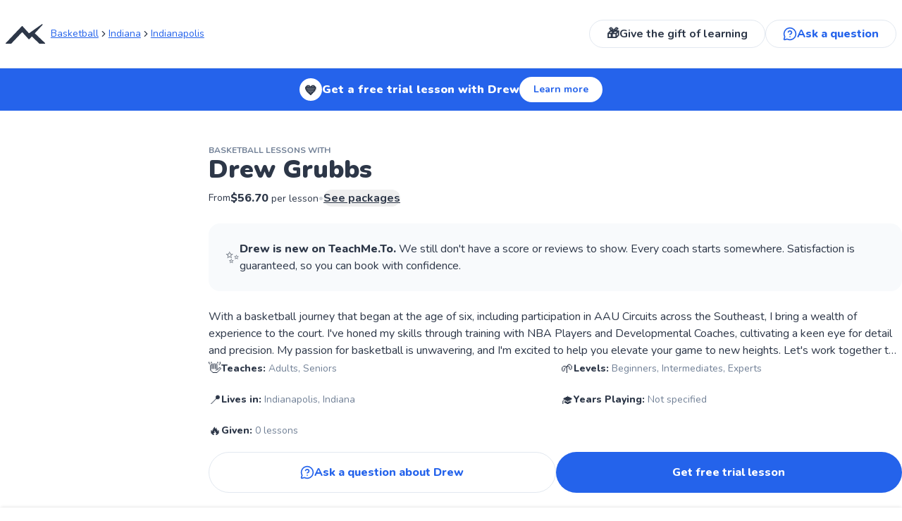

--- FILE ---
content_type: text/html; charset=utf-8
request_url: https://teachme.to/listings/basketball/basketball-with-drew-grubbs
body_size: 18597
content:
<!DOCTYPE html><html lang="en" class="__variable_b4b967 antialiased"><head><meta charSet="utf-8"/><meta name="viewport" content="width=device-width, initial-scale=1, maximum-scale=1"/><link rel="stylesheet" href="/web2/_next/static/css/e7b66c3c79d9745d.css?dpl=dpl_Ftv7UTQUG1bK1LPJxHMDkDwZnoWh" data-precedence="next"/><link rel="stylesheet" href="/web2/_next/static/css/ff0a7c4bc219c42f.css?dpl=dpl_Ftv7UTQUG1bK1LPJxHMDkDwZnoWh" data-precedence="next"/><link rel="stylesheet" href="/web2/_next/static/css/bdc8353fadd67def.css?dpl=dpl_Ftv7UTQUG1bK1LPJxHMDkDwZnoWh" data-precedence="next"/><link rel="stylesheet" href="/web2/_next/static/css/7778cd8988b28211.css?dpl=dpl_Ftv7UTQUG1bK1LPJxHMDkDwZnoWh" data-precedence="next"/><link rel="preload" as="script" fetchPriority="low" href="/web2/_next/static/chunks/webpack-15ba4fdff4b6581e.js?dpl=dpl_Ftv7UTQUG1bK1LPJxHMDkDwZnoWh"/><script src="/web2/_next/static/chunks/4bd1b696-100b9d70ed4e49c1.js?dpl=dpl_Ftv7UTQUG1bK1LPJxHMDkDwZnoWh" async=""></script><script src="/web2/_next/static/chunks/1255-2c75c8c116a0585f.js?dpl=dpl_Ftv7UTQUG1bK1LPJxHMDkDwZnoWh" async=""></script><script src="/web2/_next/static/chunks/main-app-b7ac91ae224968d9.js?dpl=dpl_Ftv7UTQUG1bK1LPJxHMDkDwZnoWh" async=""></script><script src="/web2/_next/static/chunks/9da6db1e-da5119367673becc.js?dpl=dpl_Ftv7UTQUG1bK1LPJxHMDkDwZnoWh" async=""></script><script src="/web2/_next/static/chunks/2856-df02fe5bb215daf2.js?dpl=dpl_Ftv7UTQUG1bK1LPJxHMDkDwZnoWh" async=""></script><script src="/web2/_next/static/chunks/8720-1a27e2f69afa3d88.js?dpl=dpl_Ftv7UTQUG1bK1LPJxHMDkDwZnoWh" async=""></script><script src="/web2/_next/static/chunks/4752-ffe71717f3f4a802.js?dpl=dpl_Ftv7UTQUG1bK1LPJxHMDkDwZnoWh" async=""></script><script src="/web2/_next/static/chunks/8863-17b2cd52fb3609e8.js?dpl=dpl_Ftv7UTQUG1bK1LPJxHMDkDwZnoWh" async=""></script><script src="/web2/_next/static/chunks/app/layout-f22bda491d8a3f4b.js?dpl=dpl_Ftv7UTQUG1bK1LPJxHMDkDwZnoWh" async=""></script><script src="/web2/_next/static/chunks/2619-b8db57ac19da49ac.js?dpl=dpl_Ftv7UTQUG1bK1LPJxHMDkDwZnoWh" async=""></script><script src="/web2/_next/static/chunks/app/error-f2d4a8dfe6288d8c.js?dpl=dpl_Ftv7UTQUG1bK1LPJxHMDkDwZnoWh" async=""></script><script src="/web2/_next/static/chunks/725-80b0463f78618f9e.js?dpl=dpl_Ftv7UTQUG1bK1LPJxHMDkDwZnoWh" async=""></script><script src="/web2/_next/static/chunks/1356-3edd46f923bdf716.js?dpl=dpl_Ftv7UTQUG1bK1LPJxHMDkDwZnoWh" async=""></script><script src="/web2/_next/static/chunks/8854-5305a5ec37b4a9c8.js?dpl=dpl_Ftv7UTQUG1bK1LPJxHMDkDwZnoWh" async=""></script><script src="/web2/_next/static/chunks/621-b1a15d465793ce91.js?dpl=dpl_Ftv7UTQUG1bK1LPJxHMDkDwZnoWh" async=""></script><script src="/web2/_next/static/chunks/5384-265d009bcfc4b75b.js?dpl=dpl_Ftv7UTQUG1bK1LPJxHMDkDwZnoWh" async=""></script><script src="/web2/_next/static/chunks/4637-7083f747e2ce230f.js?dpl=dpl_Ftv7UTQUG1bK1LPJxHMDkDwZnoWh" async=""></script><script src="/web2/_next/static/chunks/6784-5326fd6d556bd14a.js?dpl=dpl_Ftv7UTQUG1bK1LPJxHMDkDwZnoWh" async=""></script><script src="/web2/_next/static/chunks/8136-1607975235f76a5e.js?dpl=dpl_Ftv7UTQUG1bK1LPJxHMDkDwZnoWh" async=""></script><script src="/web2/_next/static/chunks/7598-4dcccb6209ca86e7.js?dpl=dpl_Ftv7UTQUG1bK1LPJxHMDkDwZnoWh" async=""></script><script src="/web2/_next/static/chunks/7568-561e8bd4af8cc70e.js?dpl=dpl_Ftv7UTQUG1bK1LPJxHMDkDwZnoWh" async=""></script><script src="/web2/_next/static/chunks/1413-4240f1bd67208fac.js?dpl=dpl_Ftv7UTQUG1bK1LPJxHMDkDwZnoWh" async=""></script><script src="/web2/_next/static/chunks/9298-636fa9ff1124fa3a.js?dpl=dpl_Ftv7UTQUG1bK1LPJxHMDkDwZnoWh" async=""></script><script src="/web2/_next/static/chunks/5121-42f34d4c16882649.js?dpl=dpl_Ftv7UTQUG1bK1LPJxHMDkDwZnoWh" async=""></script><script src="/web2/_next/static/chunks/6409-73bdac9949b0b599.js?dpl=dpl_Ftv7UTQUG1bK1LPJxHMDkDwZnoWh" async=""></script><script src="/web2/_next/static/chunks/7142-170a648abc397cef.js?dpl=dpl_Ftv7UTQUG1bK1LPJxHMDkDwZnoWh" async=""></script><script src="/web2/_next/static/chunks/8403-6775735abb63fe9d.js?dpl=dpl_Ftv7UTQUG1bK1LPJxHMDkDwZnoWh" async=""></script><script src="/web2/_next/static/chunks/1082-c8b1b6ff59434d5c.js?dpl=dpl_Ftv7UTQUG1bK1LPJxHMDkDwZnoWh" async=""></script><script src="/web2/_next/static/chunks/4078-d6aea8e9da6edd7f.js?dpl=dpl_Ftv7UTQUG1bK1LPJxHMDkDwZnoWh" async=""></script><script src="/web2/_next/static/chunks/app/listings/%5Bskill%5D/%5Bslug%5D/page-97cca2aa5a975f71.js?dpl=dpl_Ftv7UTQUG1bK1LPJxHMDkDwZnoWh" async=""></script><link rel="preload" href="https://www.googletagmanager.com/gtm.js?id=GTM-NHWNF7L" as="script"/><meta name="next-size-adjust" content=""/><meta name="theme-color" content="#091323"/><script src="/web2/_next/static/chunks/polyfills-42372ed130431b0a.js?dpl=dpl_Ftv7UTQUG1bK1LPJxHMDkDwZnoWh" noModule=""></script></head><body><div hidden=""><!--$?--><template id="B:0"></template><!--/$--></div><!--$?--><template id="B:1"></template><div class="flex h-screen w-full items-center justify-center"><svg xmlns="http://www.w3.org/2000/svg" width="24" height="24" viewBox="0 0 24 24" fill="none" stroke="currentColor" stroke-width="2" stroke-linecap="round" stroke-linejoin="round" class="lucide lucide-loader-circle h-10 w-10 animate-spin text-brand" aria-hidden="true"><path d="M21 12a9 9 0 1 1-6.219-8.56"></path></svg></div><!--/$--><!--$--><!--/$--><!--$--><!--/$--><!--$--><!--/$--><section aria-label="Notifications alt+T" tabindex="-1" aria-live="polite" aria-relevant="additions text" aria-atomic="false"></section><script>requestAnimationFrame(function(){$RT=performance.now()});</script><script src="/web2/_next/static/chunks/webpack-15ba4fdff4b6581e.js?dpl=dpl_Ftv7UTQUG1bK1LPJxHMDkDwZnoWh" id="_R_" async=""></script><div hidden id="S:1"><template id="P:2"></template><!--$?--><template id="B:3"></template><!--/$--></div><script>(self.__next_f=self.__next_f||[]).push([0])</script><script>self.__next_f.push([1,"1:\"$Sreact.fragment\"\n3:I[9766,[],\"\"]\n4:I[98924,[],\"\"]\n6:I[24431,[],\"OutletBoundary\"]\n8:I[15278,[],\"AsyncMetadataOutlet\"]\na:I[24431,[],\"ViewportBoundary\"]\nc:I[24431,[],\"MetadataBoundary\"]\nd:\"$Sreact.suspense\"\nf:I[57150,[],\"\"]\n10:I[98202,[\"8229\",\"static/chunks/9da6db1e-da5119367673becc.js?dpl=dpl_Ftv7UTQUG1bK1LPJxHMDkDwZnoWh\",\"2856\",\"static/chunks/2856-df02fe5bb215daf2.js?dpl=dpl_Ftv7UTQUG1bK1LPJxHMDkDwZnoWh\",\"8720\",\"static/chunks/8720-1a27e2f69afa3d88.js?dpl=dpl_Ftv7UTQUG1bK1LPJxHMDkDwZnoWh\",\"4752\",\"static/chunks/4752-ffe71717f3f4a802.js?dpl=dpl_Ftv7UTQUG1bK1LPJxHMDkDwZnoWh\",\"8863\",\"static/chunks/8863-17b2cd52fb3609e8.js?dpl=dpl_Ftv7UTQUG1bK1LPJxHMDkDwZnoWh\",\"7177\",\"static/chunks/app/layout-f22bda491d8a3f4b.js?dpl=dpl_Ftv7UTQUG1bK1LPJxHMDkDwZnoWh\"],\"GoogleTagManager\"]\n11:I[41617,[\"8229\",\"static/chunks/9da6db1e-da5119367673becc.js?dpl=dpl_Ftv7UTQUG1bK1LPJxHMDkDwZnoWh\",\"2856\",\"static/chunks/2856-df02fe5bb215daf2.js?dpl=dpl_Ftv7UTQUG1bK1LPJxHMDkDwZnoWh\",\"8720\",\"static/chunks/8720-1a27e2f69afa3d88.js?dpl=dpl_Ftv7UTQUG1bK1LPJxHMDkDwZnoWh\",\"4752\",\"static/chunks/4752-ffe71717f3f4a802.js?dpl=dpl_Ftv7UTQUG1bK1LPJxHMDkDwZnoWh\",\"8863\",\"static/chunks/8863-17b2cd52fb3609e8.js?dpl=dpl_Ftv7UTQUG1bK1LPJxHMDkDwZnoWh\",\"7177\",\"static/chunks/app/layout-f22bda491d8a3f4b.js?dpl=dpl_Ftv7UTQUG1bK1LPJxHMDkDwZnoWh\"],\"PostHogProvider\"]\n12:I[6828,[\"8229\",\"static/chunks/9da6db1e-da5119367673becc.js?dpl=dpl_Ftv7UTQUG1bK1LPJxHMDkDwZnoWh\",\"2856\",\"static/chunks/2856-df02fe5bb215daf2.js?dpl=dpl_Ftv7UTQUG1bK1LPJxHMDkDwZnoWh\",\"8720\",\"static/chunks/8720-1a27e2f69afa3d88.js?dpl=dpl_Ftv7UTQUG1bK1LPJxHMDkDwZnoWh\",\"4752\",\"static/chunks/4752-ffe71717f3f4a802.js?dpl=dpl_Ftv7UTQUG1bK1LPJxHMDkDwZnoWh\",\"8863\",\"static/chunks/8863-17b2cd52fb3609e8.js?dpl=dpl_Ftv7UTQUG1bK1LPJxHMDkDwZnoWh\",\"7177\",\"static/chunks/app/layout-f22bda491d8a3f4b.js?dpl=dpl_Ftv7UTQUG1bK1LPJxHMDkDwZnoWh\"],\"FirstLessonFreeModalProvider\"]\n13:I[40400,[\"8229\",\"static/chunks/9da6db1e-da5119367673becc.js?dpl=dpl_Ftv7UTQUG1bK1LPJxHMDkDwZnoWh\",\"2856\",\"static/chunks/2856-df02fe5bb215daf2.js?dpl=dp"])</script><script>self.__next_f.push([1,"l_Ftv7UTQUG1bK1LPJxHMDkDwZnoWh\",\"8720\",\"static/chunks/8720-1a27e2f69afa3d88.js?dpl=dpl_Ftv7UTQUG1bK1LPJxHMDkDwZnoWh\",\"4752\",\"static/chunks/4752-ffe71717f3f4a802.js?dpl=dpl_Ftv7UTQUG1bK1LPJxHMDkDwZnoWh\",\"8863\",\"static/chunks/8863-17b2cd52fb3609e8.js?dpl=dpl_Ftv7UTQUG1bK1LPJxHMDkDwZnoWh\",\"7177\",\"static/chunks/app/layout-f22bda491d8a3f4b.js?dpl=dpl_Ftv7UTQUG1bK1LPJxHMDkDwZnoWh\"],\"HalfPriceTrialModalProvider\"]\n14:I[50960,[\"2619\",\"static/chunks/2619-b8db57ac19da49ac.js?dpl=dpl_Ftv7UTQUG1bK1LPJxHMDkDwZnoWh\",\"8039\",\"static/chunks/app/error-f2d4a8dfe6288d8c.js?dpl=dpl_Ftv7UTQUG1bK1LPJxHMDkDwZnoWh\"],\"default\"]\n"])</script><script>self.__next_f.push([1,"15:I[52619,[\"8229\",\"static/chunks/9da6db1e-da5119367673becc.js?dpl=dpl_Ftv7UTQUG1bK1LPJxHMDkDwZnoWh\",\"725\",\"static/chunks/725-80b0463f78618f9e.js?dpl=dpl_Ftv7UTQUG1bK1LPJxHMDkDwZnoWh\",\"1356\",\"static/chunks/1356-3edd46f923bdf716.js?dpl=dpl_Ftv7UTQUG1bK1LPJxHMDkDwZnoWh\",\"8854\",\"static/chunks/8854-5305a5ec37b4a9c8.js?dpl=dpl_Ftv7UTQUG1bK1LPJxHMDkDwZnoWh\",\"2856\",\"static/chunks/2856-df02fe5bb215daf2.js?dpl=dpl_Ftv7UTQUG1bK1LPJxHMDkDwZnoWh\",\"2619\",\"static/chunks/2619-b8db57ac19da49ac.js?dpl=dpl_Ftv7UTQUG1bK1LPJxHMDkDwZnoWh\",\"621\",\"static/chunks/621-b1a15d465793ce91.js?dpl=dpl_Ftv7UTQUG1bK1LPJxHMDkDwZnoWh\",\"5384\",\"static/chunks/5384-265d009bcfc4b75b.js?dpl=dpl_Ftv7UTQUG1bK1LPJxHMDkDwZnoWh\",\"4637\",\"static/chunks/4637-7083f747e2ce230f.js?dpl=dpl_Ftv7UTQUG1bK1LPJxHMDkDwZnoWh\",\"6784\",\"static/chunks/6784-5326fd6d556bd14a.js?dpl=dpl_Ftv7UTQUG1bK1LPJxHMDkDwZnoWh\",\"8136\",\"static/chunks/8136-1607975235f76a5e.js?dpl=dpl_Ftv7UTQUG1bK1LPJxHMDkDwZnoWh\",\"7598\",\"static/chunks/7598-4dcccb6209ca86e7.js?dpl=dpl_Ftv7UTQUG1bK1LPJxHMDkDwZnoWh\",\"7568\",\"static/chunks/7568-561e8bd4af8cc70e.js?dpl=dpl_Ftv7UTQUG1bK1LPJxHMDkDwZnoWh\",\"1413\",\"static/chunks/1413-4240f1bd67208fac.js?dpl=dpl_Ftv7UTQUG1bK1LPJxHMDkDwZnoWh\",\"8863\",\"static/chunks/8863-17b2cd52fb3609e8.js?dpl=dpl_Ftv7UTQUG1bK1LPJxHMDkDwZnoWh\",\"9298\",\"static/chunks/9298-636fa9ff1124fa3a.js?dpl=dpl_Ftv7UTQUG1bK1LPJxHMDkDwZnoWh\",\"5121\",\"static/chunks/5121-42f34d4c16882649.js?dpl=dpl_Ftv7UTQUG1bK1LPJxHMDkDwZnoWh\",\"6409\",\"static/chunks/6409-73bdac9949b0b599.js?dpl=dpl_Ftv7UTQUG1bK1LPJxHMDkDwZnoWh\",\"7142\",\"static/chunks/7142-170a648abc397cef.js?dpl=dpl_Ftv7UTQUG1bK1LPJxHMDkDwZnoWh\",\"8403\",\"static/chunks/8403-6775735abb63fe9d.js?dpl=dpl_Ftv7UTQUG1bK1LPJxHMDkDwZnoWh\",\"1082\",\"static/chunks/1082-c8b1b6ff59434d5c.js?dpl=dpl_Ftv7UTQUG1bK1LPJxHMDkDwZnoWh\",\"4078\",\"static/chunks/4078-d6aea8e9da6edd7f.js?dpl=dpl_Ftv7UTQUG1bK1LPJxHMDkDwZnoWh\",\"4104\",\"static/chunks/app/listings/%5Bskill%5D/%5Bslug%5D/page-97cca2aa5a975f71.js?dpl=dpl_Ftv7UTQUG1bK1LPJxHMDkDwZnoWh\"],\"\"]\n"])</script><script>self.__next_f.push([1,"16:I[81026,[\"8229\",\"static/chunks/9da6db1e-da5119367673becc.js?dpl=dpl_Ftv7UTQUG1bK1LPJxHMDkDwZnoWh\",\"725\",\"static/chunks/725-80b0463f78618f9e.js?dpl=dpl_Ftv7UTQUG1bK1LPJxHMDkDwZnoWh\",\"1356\",\"static/chunks/1356-3edd46f923bdf716.js?dpl=dpl_Ftv7UTQUG1bK1LPJxHMDkDwZnoWh\",\"8854\",\"static/chunks/8854-5305a5ec37b4a9c8.js?dpl=dpl_Ftv7UTQUG1bK1LPJxHMDkDwZnoWh\",\"2856\",\"static/chunks/2856-df02fe5bb215daf2.js?dpl=dpl_Ftv7UTQUG1bK1LPJxHMDkDwZnoWh\",\"2619\",\"static/chunks/2619-b8db57ac19da49ac.js?dpl=dpl_Ftv7UTQUG1bK1LPJxHMDkDwZnoWh\",\"621\",\"static/chunks/621-b1a15d465793ce91.js?dpl=dpl_Ftv7UTQUG1bK1LPJxHMDkDwZnoWh\",\"5384\",\"static/chunks/5384-265d009bcfc4b75b.js?dpl=dpl_Ftv7UTQUG1bK1LPJxHMDkDwZnoWh\",\"4637\",\"static/chunks/4637-7083f747e2ce230f.js?dpl=dpl_Ftv7UTQUG1bK1LPJxHMDkDwZnoWh\",\"6784\",\"static/chunks/6784-5326fd6d556bd14a.js?dpl=dpl_Ftv7UTQUG1bK1LPJxHMDkDwZnoWh\",\"8136\",\"static/chunks/8136-1607975235f76a5e.js?dpl=dpl_Ftv7UTQUG1bK1LPJxHMDkDwZnoWh\",\"7598\",\"static/chunks/7598-4dcccb6209ca86e7.js?dpl=dpl_Ftv7UTQUG1bK1LPJxHMDkDwZnoWh\",\"7568\",\"static/chunks/7568-561e8bd4af8cc70e.js?dpl=dpl_Ftv7UTQUG1bK1LPJxHMDkDwZnoWh\",\"1413\",\"static/chunks/1413-4240f1bd67208fac.js?dpl=dpl_Ftv7UTQUG1bK1LPJxHMDkDwZnoWh\",\"8863\",\"static/chunks/8863-17b2cd52fb3609e8.js?dpl=dpl_Ftv7UTQUG1bK1LPJxHMDkDwZnoWh\",\"9298\",\"static/chunks/9298-636fa9ff1124fa3a.js?dpl=dpl_Ftv7UTQUG1bK1LPJxHMDkDwZnoWh\",\"5121\",\"static/chunks/5121-42f34d4c16882649.js?dpl=dpl_Ftv7UTQUG1bK1LPJxHMDkDwZnoWh\",\"6409\",\"static/chunks/6409-73bdac9949b0b599.js?dpl=dpl_Ftv7UTQUG1bK1LPJxHMDkDwZnoWh\",\"7142\",\"static/chunks/7142-170a648abc397cef.js?dpl=dpl_Ftv7UTQUG1bK1LPJxHMDkDwZnoWh\",\"8403\",\"static/chunks/8403-6775735abb63fe9d.js?dpl=dpl_Ftv7UTQUG1bK1LPJxHMDkDwZnoWh\",\"1082\",\"static/chunks/1082-c8b1b6ff59434d5c.js?dpl=dpl_Ftv7UTQUG1bK1LPJxHMDkDwZnoWh\",\"4078\",\"static/chunks/4078-d6aea8e9da6edd7f.js?dpl=dpl_Ftv7UTQUG1bK1LPJxHMDkDwZnoWh\",\"4104\",\"static/chunks/app/listings/%5Bskill%5D/%5Bslug%5D/page-97cca2aa5a975f71.js?dpl=dpl_Ftv7UTQUG1bK1LPJxHMDkDwZnoWh\"],\"default\"]\n"])</script><script>self.__next_f.push([1,"17:I[48854,[\"8229\",\"static/chunks/9da6db1e-da5119367673becc.js?dpl=dpl_Ftv7UTQUG1bK1LPJxHMDkDwZnoWh\",\"2856\",\"static/chunks/2856-df02fe5bb215daf2.js?dpl=dpl_Ftv7UTQUG1bK1LPJxHMDkDwZnoWh\",\"8720\",\"static/chunks/8720-1a27e2f69afa3d88.js?dpl=dpl_Ftv7UTQUG1bK1LPJxHMDkDwZnoWh\",\"4752\",\"static/chunks/4752-ffe71717f3f4a802.js?dpl=dpl_Ftv7UTQUG1bK1LPJxHMDkDwZnoWh\",\"8863\",\"static/chunks/8863-17b2cd52fb3609e8.js?dpl=dpl_Ftv7UTQUG1bK1LPJxHMDkDwZnoWh\",\"7177\",\"static/chunks/app/layout-f22bda491d8a3f4b.js?dpl=dpl_Ftv7UTQUG1bK1LPJxHMDkDwZnoWh\"],\"SpeedInsights\"]\n18:I[60029,[\"8229\",\"static/chunks/9da6db1e-da5119367673becc.js?dpl=dpl_Ftv7UTQUG1bK1LPJxHMDkDwZnoWh\",\"2856\",\"static/chunks/2856-df02fe5bb215daf2.js?dpl=dpl_Ftv7UTQUG1bK1LPJxHMDkDwZnoWh\",\"8720\",\"static/chunks/8720-1a27e2f69afa3d88.js?dpl=dpl_Ftv7UTQUG1bK1LPJxHMDkDwZnoWh\",\"4752\",\"static/chunks/4752-ffe71717f3f4a802.js?dpl=dpl_Ftv7UTQUG1bK1LPJxHMDkDwZnoWh\",\"8863\",\"static/chunks/8863-17b2cd52fb3609e8.js?dpl=dpl_Ftv7UTQUG1bK1LPJxHMDkDwZnoWh\",\"7177\",\"static/chunks/app/layout-f22bda491d8a3f4b.js?dpl=dpl_Ftv7UTQUG1bK1LPJxHMDkDwZnoWh\"],\"SuspendedInternalTracking\"]\n19:I[4249,[\"8229\",\"static/chunks/9da6db1e-da5119367673becc.js?dpl=dpl_Ftv7UTQUG1bK1LPJxHMDkDwZnoWh\",\"2856\",\"static/chunks/2856-df02fe5bb215daf2.js?dpl=dpl_Ftv7UTQUG1bK1LPJxHMDkDwZnoWh\",\"8720\",\"static/chunks/8720-1a27e2f69afa3d88.js?dpl=dpl_Ftv7UTQUG1bK1LPJxHMDkDwZnoWh\",\"4752\",\"static/chunks/4752-ffe71717f3f4a802.js?dpl=dpl_Ftv7UTQUG1bK1LPJxHMDkDwZnoWh\",\"8863\",\"static/chunks/8863-17b2cd52fb3609e8.js?dpl=dpl_Ftv7UTQUG1bK1LPJxHMDkDwZnoWh\",\"7177\",\"static/chunks/app/layout-f22bda491d8a3f4b.js?dpl=dpl_Ftv7UTQUG1bK1LPJxHMDkDwZnoWh\"],\"Toaster\"]\n:HL[\"/web2/_next/static/media/ee40bb094c99a29a-s.p.woff2\",\"font\",{\"crossOrigin\":\"\",\"type\":\"font/woff2\"}]\n:HL[\"/web2/_next/static/css/e7b66c3c79d9745d.css?dpl=dpl_Ftv7UTQUG1bK1LPJxHMDkDwZnoWh\",\"style\"]\n:HL[\"/web2/_next/static/css/ff0a7c4bc219c42f.css?dpl=dpl_Ftv7UTQUG1bK1LPJxHMDkDwZnoWh\",\"style\"]\n:HL[\"/web2/_next/static/css/bdc8353fadd67def.css?dpl=dpl_Ftv7UTQUG1bK1LPJxHMDkDwZnoWh\",\"style\"]\n"])</script><script>self.__next_f.push([1,":HL[\"/web2/_next/static/css/7778cd8988b28211.css?dpl=dpl_Ftv7UTQUG1bK1LPJxHMDkDwZnoWh\",\"style\"]\n"])</script><script>self.__next_f.push([1,"0:{\"P\":null,\"b\":\"yXHsc_ijxfyq4bOQ3NUH2\",\"p\":\"/web2\",\"c\":[\"\",\"listings\",\"basketball\",\"basketball-with-drew-grubbs\"],\"i\":false,\"f\":[[[\"\",{\"children\":[\"listings\",{\"children\":[[\"skill\",\"basketball\",\"d\"],{\"children\":[[\"slug\",\"basketball-with-drew-grubbs\",\"d\"],{\"children\":[\"__PAGE__\",{}]}]}]}]},\"$undefined\",\"$undefined\",true],[\"\",[\"$\",\"$1\",\"c\",{\"children\":[[[\"$\",\"link\",\"0\",{\"rel\":\"stylesheet\",\"href\":\"/web2/_next/static/css/e7b66c3c79d9745d.css?dpl=dpl_Ftv7UTQUG1bK1LPJxHMDkDwZnoWh\",\"precedence\":\"next\",\"crossOrigin\":\"$undefined\",\"nonce\":\"$undefined\"}],[\"$\",\"link\",\"1\",{\"rel\":\"stylesheet\",\"href\":\"/web2/_next/static/css/ff0a7c4bc219c42f.css?dpl=dpl_Ftv7UTQUG1bK1LPJxHMDkDwZnoWh\",\"precedence\":\"next\",\"crossOrigin\":\"$undefined\",\"nonce\":\"$undefined\"}]],\"$L2\"]}],{\"children\":[\"listings\",[\"$\",\"$1\",\"c\",{\"children\":[null,[\"$\",\"$L3\",null,{\"parallelRouterKey\":\"children\",\"error\":\"$undefined\",\"errorStyles\":\"$undefined\",\"errorScripts\":\"$undefined\",\"template\":[\"$\",\"$L4\",null,{}],\"templateStyles\":\"$undefined\",\"templateScripts\":\"$undefined\",\"notFound\":\"$undefined\",\"forbidden\":\"$undefined\",\"unauthorized\":\"$undefined\"}]]}],{\"children\":[[\"skill\",\"basketball\",\"d\"],[\"$\",\"$1\",\"c\",{\"children\":[null,[\"$\",\"$L3\",null,{\"parallelRouterKey\":\"children\",\"error\":\"$undefined\",\"errorStyles\":\"$undefined\",\"errorScripts\":\"$undefined\",\"template\":[\"$\",\"$L4\",null,{}],\"templateStyles\":\"$undefined\",\"templateScripts\":\"$undefined\",\"notFound\":\"$undefined\",\"forbidden\":\"$undefined\",\"unauthorized\":\"$undefined\"}]]}],{\"children\":[[\"slug\",\"basketball-with-drew-grubbs\",\"d\"],[\"$\",\"$1\",\"c\",{\"children\":[null,[\"$\",\"$L3\",null,{\"parallelRouterKey\":\"children\",\"error\":\"$undefined\",\"errorStyles\":\"$undefined\",\"errorScripts\":\"$undefined\",\"template\":[\"$\",\"$L4\",null,{}],\"templateStyles\":\"$undefined\",\"templateScripts\":\"$undefined\",\"notFound\":\"$undefined\",\"forbidden\":\"$undefined\",\"unauthorized\":\"$undefined\"}]]}],{\"children\":[\"__PAGE__\",[\"$\",\"$1\",\"c\",{\"children\":[\"$L5\",[[\"$\",\"link\",\"0\",{\"rel\":\"stylesheet\",\"href\":\"/web2/_next/static/css/bdc8353fadd67def.css?dpl=dpl_Ftv7UTQUG1bK1LPJxHMDkDwZnoWh\",\"precedence\":\"next\",\"crossOrigin\":\"$undefined\",\"nonce\":\"$undefined\"}],[\"$\",\"link\",\"1\",{\"rel\":\"stylesheet\",\"href\":\"/web2/_next/static/css/7778cd8988b28211.css?dpl=dpl_Ftv7UTQUG1bK1LPJxHMDkDwZnoWh\",\"precedence\":\"next\",\"crossOrigin\":\"$undefined\",\"nonce\":\"$undefined\"}]],[\"$\",\"$L6\",null,{\"children\":[\"$L7\",[\"$\",\"$L8\",null,{\"promise\":\"$@9\"}]]}]]}],{},null,false]},null,false]},null,false]},null,false]},[[\"$\",\"div\",\"l\",{\"className\":\"flex h-screen w-full items-center justify-center\",\"children\":[\"$\",\"svg\",null,{\"ref\":\"$undefined\",\"xmlns\":\"http://www.w3.org/2000/svg\",\"width\":24,\"height\":24,\"viewBox\":\"0 0 24 24\",\"fill\":\"none\",\"stroke\":\"currentColor\",\"strokeWidth\":2,\"strokeLinecap\":\"round\",\"strokeLinejoin\":\"round\",\"className\":\"lucide lucide-loader-circle h-10 w-10 animate-spin text-brand\",\"aria-hidden\":\"true\",\"children\":[[\"$\",\"path\",\"13zald\",{\"d\":\"M21 12a9 9 0 1 1-6.219-8.56\"}],\"$undefined\"]}]}],[],[]],false],[\"$\",\"$1\",\"h\",{\"children\":[null,[[\"$\",\"$La\",null,{\"children\":\"$Lb\"}],[\"$\",\"meta\",null,{\"name\":\"next-size-adjust\",\"content\":\"\"}]],[\"$\",\"$Lc\",null,{\"children\":[\"$\",\"div\",null,{\"hidden\":true,\"children\":[\"$\",\"$d\",null,{\"fallback\":null,\"children\":\"$Le\"}]}]}]]}],false]],\"m\":\"$undefined\",\"G\":[\"$f\",[]],\"s\":false,\"S\":false}\n"])</script><script>self.__next_f.push([1,"2:[\"$\",\"html\",null,{\"lang\":\"en\",\"className\":\"__variable_b4b967 antialiased\",\"children\":[[\"$\",\"meta\",null,{\"name\":\"theme-color\",\"content\":\"#091323\"}],[\"$\",\"$L10\",null,{\"gtmId\":\"GTM-NHWNF7L\"}],[\"$\",\"body\",null,{\"children\":[[\"$\",\"$L11\",null,{\"featureFlags\":\"$undefined\",\"distinctId\":\"6cb19cba-c0e8-4505-859a-9f2298da53ea\",\"children\":[[\"$\",\"$L12\",null,{\"children\":[\"$\",\"$L13\",null,{\"children\":[\"$\",\"$L3\",null,{\"parallelRouterKey\":\"children\",\"error\":\"$14\",\"errorStyles\":[],\"errorScripts\":[],\"template\":[\"$\",\"$L4\",null,{}],\"templateStyles\":\"$undefined\",\"templateScripts\":\"$undefined\",\"notFound\":[[\"$\",\"div\",null,{\"className\":\"flex min-h-screen items-center justify-center bg-gradient-to-b from-gray-50 to-gray-100\",\"children\":[\"$\",\"div\",null,{\"className\":\"max-w-md p-8 text-center\",\"children\":[[\"$\",\"h1\",null,{\"className\":\"mb-6 bg-gradient-to-r from-blue-400 to-purple-500 bg-clip-text text-4xl font-bold text-transparent\",\"children\":\"404\"}],[\"$\",\"h2\",null,{\"className\":\"mb-6 text-2xl font-medium text-gray-800\",\"children\":\"Page Not Found\"}],[\"$\",\"p\",null,{\"className\":\"mb-8 text-lg text-gray-600\",\"children\":\"The page you're looking for doesn't exist or has been moved.\"}],[\"$\",\"$L15\",null,{\"href\":\"https://teachme.to\",\"className\":\"inline-block text-blue-500 underline hover:text-blue-600\",\"children\":\"Back to Home\"}]]}]}],[]],\"forbidden\":\"$undefined\",\"unauthorized\":\"$undefined\"}]}]}],[\"$\",\"$L16\",null,{}]]}],[\"$\",\"$L17\",null,{}],[\"$\",\"$L18\",null,{\"distinctId\":\"6cb19cba-c0e8-4505-859a-9f2298da53ea\"}],[\"$\",\"$L19\",null,{\"richColors\":true,\"duration\":3000,\"position\":\"bottom-center\"}]]}]]}]\n"])</script><script>self.__next_f.push([1,"b:[[\"$\",\"meta\",\"0\",{\"charSet\":\"utf-8\"}],[\"$\",\"meta\",\"1\",{\"name\":\"viewport\",\"content\":\"width=device-width, initial-scale=1, maximum-scale=1\"}]]\n7:null\n"])</script><script>self.__next_f.push([1,"1a:I[80622,[],\"IconMark\"]\n"])</script><script>self.__next_f.push([1,"9:{\"metadata\":[[\"$\",\"title\",\"0\",{\"children\":\"Book Drew Grubbs - Basketball coach near Indianapolis, Indiana\"}],[\"$\",\"meta\",\"1\",{\"name\":\"description\",\"content\":\"With a basketball journey that began at the age of six, including participation in AAU Circuits across the Southeast, I bring a wealth of experience to the...\"}],[\"$\",\"meta\",\"2\",{\"name\":\"http-equiv\",\"content\":\"X-UA-Compatible\"}],[\"$\",\"meta\",\"3\",{\"name\":\"content\",\"content\":\"IE=edge\"}],[\"$\",\"link\",\"4\",{\"rel\":\"canonical\",\"href\":\"https://teachme.to/listings/basketball/basketball-with-drew-grubbs\"}],[\"$\",\"meta\",\"5\",{\"property\":\"og:title\",\"content\":\"Book Drew Grubbs - Basketball coach near Indianapolis, Indiana\"}],[\"$\",\"meta\",\"6\",{\"property\":\"og:description\",\"content\":\"With a basketball journey that began at the age of six, including participation in AAU Circuits across the Southeast, I bring a wealth of experience to the...\"}],[\"$\",\"meta\",\"7\",{\"property\":\"og:url\",\"content\":\"https://teachme.to/listings/basketball/basketball-with-drew-grubbs\"}],[\"$\",\"meta\",\"8\",{\"property\":\"og:image\",\"content\":\"https://ewvfbezbkbxmtghxhiij.supabase.co/storage/v1/object/public/media/Screenshot%202023-08-16%20at%202.01.57%20PM.png\"}],[\"$\",\"meta\",\"9\",{\"name\":\"twitter:card\",\"content\":\"summary_large_image\"}],[\"$\",\"meta\",\"10\",{\"name\":\"twitter:title\",\"content\":\"Book Drew Grubbs - Basketball coach near Indianapolis, Indiana\"}],[\"$\",\"meta\",\"11\",{\"name\":\"twitter:description\",\"content\":\"With a basketball journey that began at the age of six, including participation in AAU Circuits across the Southeast, I bring a wealth of experience to the...\"}],[\"$\",\"meta\",\"12\",{\"name\":\"twitter:image\",\"content\":\"https://ewvfbezbkbxmtghxhiij.supabase.co/storage/v1/object/public/media/Screenshot%202023-08-16%20at%202.01.57%20PM.png\"}],[\"$\",\"link\",\"13\",{\"rel\":\"icon\",\"href\":\"/favicon.ico\",\"type\":\"image/x-icon\",\"sizes\":\"16x16\"}],[\"$\",\"link\",\"14\",{\"rel\":\"icon\",\"href\":\"/favicon.ico\"}],[\"$\",\"$L1a\",\"15\",{}]],\"error\":null,\"digest\":\"$undefined\"}\n"])</script><script>self.__next_f.push([1,"e:\"$9:metadata\"\n"])</script><title>Book Drew Grubbs - Basketball coach near Indianapolis, Indiana</title><meta name="description" content="With a basketball journey that began at the age of six, including participation in AAU Circuits across the Southeast, I bring a wealth of experience to the..."/><meta name="http-equiv" content="X-UA-Compatible"/><meta name="content" content="IE=edge"/><link rel="canonical" href="https://teachme.to/listings/basketball/basketball-with-drew-grubbs"/><meta property="og:title" content="Book Drew Grubbs - Basketball coach near Indianapolis, Indiana"/><meta property="og:description" content="With a basketball journey that began at the age of six, including participation in AAU Circuits across the Southeast, I bring a wealth of experience to the..."/><meta property="og:url" content="https://teachme.to/listings/basketball/basketball-with-drew-grubbs"/><meta property="og:image" content="https://ewvfbezbkbxmtghxhiij.supabase.co/storage/v1/object/public/media/Screenshot%202023-08-16%20at%202.01.57%20PM.png"/><meta name="twitter:card" content="summary_large_image"/><meta name="twitter:title" content="Book Drew Grubbs - Basketball coach near Indianapolis, Indiana"/><meta name="twitter:description" content="With a basketball journey that began at the age of six, including participation in AAU Circuits across the Southeast, I bring a wealth of experience to the..."/><meta name="twitter:image" content="https://ewvfbezbkbxmtghxhiij.supabase.co/storage/v1/object/public/media/Screenshot%202023-08-16%20at%202.01.57%20PM.png"/><link rel="icon" href="/favicon.ico" type="image/x-icon" sizes="16x16"/><link rel="icon" href="/favicon.ico"/><script >document.querySelectorAll('body link[rel="icon"], body link[rel="apple-touch-icon"]').forEach(el => document.head.appendChild(el))</script><div hidden id="S:3"></div><script>$RB=[];$RV=function(a){$RT=performance.now();for(var b=0;b<a.length;b+=2){var c=a[b],e=a[b+1];null!==e.parentNode&&e.parentNode.removeChild(e);var f=c.parentNode;if(f){var g=c.previousSibling,h=0;do{if(c&&8===c.nodeType){var d=c.data;if("/$"===d||"/&"===d)if(0===h)break;else h--;else"$"!==d&&"$?"!==d&&"$~"!==d&&"$!"!==d&&"&"!==d||h++}d=c.nextSibling;f.removeChild(c);c=d}while(c);for(;e.firstChild;)f.insertBefore(e.firstChild,c);g.data="$";g._reactRetry&&requestAnimationFrame(g._reactRetry)}}a.length=0};
$RC=function(a,b){if(b=document.getElementById(b))(a=document.getElementById(a))?(a.previousSibling.data="$~",$RB.push(a,b),2===$RB.length&&("number"!==typeof $RT?requestAnimationFrame($RV.bind(null,$RB)):(a=performance.now(),setTimeout($RV.bind(null,$RB),2300>a&&2E3<a?2300-a:$RT+300-a)))):b.parentNode.removeChild(b)};$RC("B:3","S:3")</script><div hidden id="S:0"></div><script>$RC("B:0","S:0")</script><script>self.__next_f.push([1,"1b:I[5314,[\"8229\",\"static/chunks/9da6db1e-da5119367673becc.js?dpl=dpl_Ftv7UTQUG1bK1LPJxHMDkDwZnoWh\",\"725\",\"static/chunks/725-80b0463f78618f9e.js?dpl=dpl_Ftv7UTQUG1bK1LPJxHMDkDwZnoWh\",\"1356\",\"static/chunks/1356-3edd46f923bdf716.js?dpl=dpl_Ftv7UTQUG1bK1LPJxHMDkDwZnoWh\",\"8854\",\"static/chunks/8854-5305a5ec37b4a9c8.js?dpl=dpl_Ftv7UTQUG1bK1LPJxHMDkDwZnoWh\",\"2856\",\"static/chunks/2856-df02fe5bb215daf2.js?dpl=dpl_Ftv7UTQUG1bK1LPJxHMDkDwZnoWh\",\"2619\",\"static/chunks/2619-b8db57ac19da49ac.js?dpl=dpl_Ftv7UTQUG1bK1LPJxHMDkDwZnoWh\",\"621\",\"static/chunks/621-b1a15d465793ce91.js?dpl=dpl_Ftv7UTQUG1bK1LPJxHMDkDwZnoWh\",\"5384\",\"static/chunks/5384-265d009bcfc4b75b.js?dpl=dpl_Ftv7UTQUG1bK1LPJxHMDkDwZnoWh\",\"4637\",\"static/chunks/4637-7083f747e2ce230f.js?dpl=dpl_Ftv7UTQUG1bK1LPJxHMDkDwZnoWh\",\"6784\",\"static/chunks/6784-5326fd6d556bd14a.js?dpl=dpl_Ftv7UTQUG1bK1LPJxHMDkDwZnoWh\",\"8136\",\"static/chunks/8136-1607975235f76a5e.js?dpl=dpl_Ftv7UTQUG1bK1LPJxHMDkDwZnoWh\",\"7598\",\"static/chunks/7598-4dcccb6209ca86e7.js?dpl=dpl_Ftv7UTQUG1bK1LPJxHMDkDwZnoWh\",\"7568\",\"static/chunks/7568-561e8bd4af8cc70e.js?dpl=dpl_Ftv7UTQUG1bK1LPJxHMDkDwZnoWh\",\"1413\",\"static/chunks/1413-4240f1bd67208fac.js?dpl=dpl_Ftv7UTQUG1bK1LPJxHMDkDwZnoWh\",\"8863\",\"static/chunks/8863-17b2cd52fb3609e8.js?dpl=dpl_Ftv7UTQUG1bK1LPJxHMDkDwZnoWh\",\"9298\",\"static/chunks/9298-636fa9ff1124fa3a.js?dpl=dpl_Ftv7UTQUG1bK1LPJxHMDkDwZnoWh\",\"5121\",\"static/chunks/5121-42f34d4c16882649.js?dpl=dpl_Ftv7UTQUG1bK1LPJxHMDkDwZnoWh\",\"6409\",\"static/chunks/6409-73bdac9949b0b599.js?dpl=dpl_Ftv7UTQUG1bK1LPJxHMDkDwZnoWh\",\"7142\",\"static/chunks/7142-170a648abc397cef.js?dpl=dpl_Ftv7UTQUG1bK1LPJxHMDkDwZnoWh\",\"8403\",\"static/chunks/8403-6775735abb63fe9d.js?dpl=dpl_Ftv7UTQUG1bK1LPJxHMDkDwZnoWh\",\"1082\",\"static/chunks/1082-c8b1b6ff59434d5c.js?dpl=dpl_Ftv7UTQUG1bK1LPJxHMDkDwZnoWh\",\"4078\",\"static/chunks/4078-d6aea8e9da6edd7f.js?dpl=dpl_Ftv7UTQUG1bK1LPJxHMDkDwZnoWh\",\"4104\",\"static/chunks/app/listings/%5Bskill%5D/%5Bslug%5D/page-97cca2aa5a975f71.js?dpl=dpl_Ftv7UTQUG1bK1LPJxHMDkDwZnoWh\"],\"ListingHeader\"]\n"])</script><script>self.__next_f.push([1,"5:[\"$\",\"div\",null,{\"className\":\"flex min-h-screen flex-col\",\"children\":[[\"$\",\"$L1b\",null,{\"showTryRiskFree\":false,\"listing\":{\"id\":\"f536aa5a-993f-40b5-b127-091b0af5e6e0\",\"slug\":\"basketball-with-drew-grubbs\",\"proAvatar\":\"https://ewvfbezbkbxmtghxhiij.supabase.co/storage/v1/object/public/media/Screenshot 2023-08-16 at 2.01.57 PM.png\",\"status\":\"Real\",\"proBio\":\"With a basketball journey that began at the age of six, including participation in AAU Circuits across the Southeast, I bring a wealth of experience to the court. I've honed my skills through training with NBA Players and Developmental Coaches, cultivating a keen eye for detail and precision. My passion for basketball is unwavering, and I'm excited to help you elevate your game to new heights. Let's work together to unlock your full potential and make every play count!\",\"rating\":0,\"reviewCount\":0,\"isStudentFavorite\":false,\"travelMiles\":20,\"exclusivePack\":null,\"availabilityInHoursPerWeek\":84,\"bestPricePerLesson\":56.7,\"certificationsBadge\":null,\"highestLevelPlayedBadge\":null,\"otherAccoladeHighlight\":null,\"coachRatings\":[],\"highlightFeature\":null,\"highlightFeatureType\":null,\"yearsOfExperience\":null,\"yearsOfExperienceType\":null,\"lessonsCount\":0,\"otherBadges\":[{\"id\":\"b9c54d53-c6be-440f-a63a-b26c742b74f5\",\"name\":\"Travels to you\",\"description\":\"This coach offers the convenience of traveling to your location\"}],\"url\":\"https://teachme.to/listings/basketball/basketball-with-drew-grubbs\",\"proName\":\"Drew Grubbs\",\"title\":\"Basketball with Drew Grubbs\",\"maxStudents\":null,\"youthPlayersInformation\":null,\"beginnerTrainingPlan\":null,\"advancedTrainingPlan\":null,\"whatToBring\":null,\"equipmentProvided\":null,\"travelAddress\":\"430 S Alabama St, Indianapolis, IN 46225, USA\",\"hasLessonSummaryBadge\":false,\"hasVideoAnalysisBadge\":false,\"isSuperCoach\":false,\"account\":{\"bgCheckStatus\":\"Pending\",\"bgCheckDate\":null},\"skill\":{\"id\":\"97644603-ed99-47b7-a21f-1df7c94b9413\",\"slug\":\"basketball\",\"gear\":\"Basketball\",\"emoji\":\"🏀\",\"label\":\"Basketball\",\"isVisible\":true,\"category\":\"sport\",\"atHomeLessons\":false,\"lessonLengths\":[60,90,120],\"maxStudents\":3},\"media\":[{\"src\":\"https://ewvfbezbkbxmtghxhiij.supabase.co/storage/v1/object/public/media/f536aa5a-993f-40b5-b127-091b0af5e6e0--2023-08-16T21:02:34.402Z.png\",\"type\":\"image\",\"isFeatured\":false,\"preview\":null}],\"locations\":[{\"id\":\"b432a1b7-8d54-44dc-ad70-1db7e7c8bc44\",\"placeName\":\"Irsay Family YMCA at CityWay\",\"address\":\"430 S Alabama St, Indianapolis, IN 46225, USA\",\"maskAddress\":false,\"city\":\"Indianapolis\",\"state\":\"Indiana\",\"country\":\"United States\",\"latitude\":39.76105889999999,\"longitude\":-86.1539401,\"image\":\"https://ewvfbezbkbxmtghxhiij.supabase.co/storage/v1/object/public/media/location-b432a1b7-8d54-44dc-ad70-1db7e7c8bc44/7406ead3-bcbd-4823-97f3-d5e39b55d890.webp\",\"reservableSetting\":\"Reservable\",\"environmentSettings\":[\"Outdoors\",\"Indoors\"],\"fee\":0,\"venuePartnerId\":\"ac84ed4d-11cb-474b-ad0f-a050c5c98a2b\",\"venuePartner\":{\"id\":\"ac84ed4d-11cb-474b-ad0f-a050c5c98a2b\",\"createdAt\":\"2025-09-16T18:07:01.103Z\",\"updatedAt\":\"2025-09-16T18:07:01.103Z\",\"name\":\"YMCA\",\"logoUrl\":\"https://ewvfbezbkbxmtghxhiij.supabase.co/storage/v1/object/public/media/venue-partner-YMCA-logo-YMCA.png\",\"partnerLevel\":1},\"timezone\":\"America/Indiana/Indianapolis\",\"skill\":{\"id\":\"97644603-ed99-47b7-a21f-1df7c94b9413\",\"slug\":\"basketball\",\"gear\":\"Basketball\",\"emoji\":\"🏀\",\"label\":\"Basketball\",\"isVisible\":true,\"category\":\"sport\",\"atHomeLessons\":false,\"lessonLengths\":[60,90,120],\"maxStudents\":3},\"locationFeePayer\":\"Coach\",\"scoreTypeC\":0.781818181818182,\"slug\":\"irsay-ymca\",\"isUnreliable\":false,\"smartSchedule\":{\"index\":0,\"suggested\":true}},{\"id\":\"4f569715-76a1-4102-a293-ed4ef91c3a42\",\"placeName\":\"Basketball Courts at Watkins Park\",\"address\":\"2360 Doctor M.L.K. Jr St, Indianapolis, IN 46208, USA\",\"maskAddress\":false,\"city\":\"Indianapolis\",\"state\":\"Indiana\",\"country\":\"United States\",\"latitude\":39.800318,\"longitude\":-86.17130499999999,\"image\":\"https://teachmeto-assets.s3.us-west-1.amazonaws.com/locations/4f569715-76a1-4102-a293-ed4ef91c3a42/images/22967ae54d4db1c91b23e79b14156821_3.jpg\",\"reservableSetting\":\"FirstComeFirstServe\",\"environmentSettings\":[\"Outdoors\"],\"fee\":0,\"venuePartnerId\":null,\"venuePartner\":null,\"timezone\":\"America/Indiana/Indianapolis\",\"skill\":{\"id\":\"97644603-ed99-47b7-a21f-1df7c94b9413\",\"slug\":\"basketball\",\"gear\":\"Basketball\",\"emoji\":\"🏀\",\"label\":\"Basketball\",\"isVisible\":true,\"category\":\"sport\",\"atHomeLessons\":false,\"lessonLengths\":[60,90,120],\"maxStudents\":3},\"locationFeePayer\":\"Student\",\"scoreTypeC\":0.6857142857142857,\"slug\":\"watkins-park2-1\",\"isUnreliable\":null,\"smartSchedule\":{\"index\":1,\"suggested\":true}}],\"travelAddressPoint\":{\"id\":\"29fbafe0-5067-4d05-a03a-c89946c689a9\",\"listingId\":\"f536aa5a-993f-40b5-b127-091b0af5e6e0\",\"latitude\":39.760838,\"longitude\":-86.154261},\"badges\":[{\"badge\":{\"id\":\"6bc13b50-694b-48fa-86ab-fa805ae08869\",\"createdAt\":\"2023-11-06T17:30:58.538Z\",\"updatedAt\":\"2025-07-30T18:09:38.576Z\",\"name\":\"Experts\",\"description\":\"Experienced in teaching and coaching experts, focusing on advanced techniques and skills.\",\"isFilter\":true,\"isExperience\":false,\"displayPriority\":2,\"needsVerification\":false,\"archived\":false,\"archivedAt\":null,\"badgeGroupId\":\"2a2dce8a-b1cf-49fc-97e7-92a345a90fa7\",\"badgeTypeId\":null,\"emoji\":null,\"badgeGroup\":{\"id\":\"2a2dce8a-b1cf-49fc-97e7-92a345a90fa7\",\"createdAt\":\"2025-07-30T18:09:37.604Z\",\"updatedAt\":\"2025-07-31T13:07:02.777Z\",\"desktopName\":\"Levels Taught\",\"mobileName\":\"Skill levels taught\",\"slug\":\"skill_levels\",\"skillId\":null,\"label\":\"Levels Taught\",\"type\":\"LevelsTaught\",\"emoji\":\"🌱\"},\"badgeType\":null}},{\"badge\":{\"id\":\"6d80238a-676f-4c53-b5a5-48e6631cbcbd\",\"createdAt\":\"2023-11-06T17:30:58.538Z\",\"updatedAt\":\"2025-07-30T18:09:29.636Z\",\"name\":\"Adults\",\"description\":\"Experienced in teaching and coaching adults, addressing their specific needs and learning styles.\",\"isFilter\":true,\"isExperience\":false,\"displayPriority\":2,\"needsVerification\":false,\"archived\":false,\"archivedAt\":null,\"badgeGroupId\":\"eedfa64c-aaa6-4309-bd71-729cb64587af\",\"badgeTypeId\":null,\"emoji\":null,\"badgeGroup\":{\"id\":\"eedfa64c-aaa6-4309-bd71-729cb64587af\",\"createdAt\":\"2025-07-30T18:09:29.633Z\",\"updatedAt\":\"2025-07-31T13:06:39.664Z\",\"desktopName\":\"Ages Taught\",\"mobileName\":\"Ages taught\",\"slug\":\"ages\",\"skillId\":null,\"label\":\"Ages Taught\",\"type\":\"AgesTaught\",\"emoji\":\"👋\"},\"badgeType\":null}},{\"badge\":{\"id\":\"9964de8d-a1a0-4ca3-9d03-a055af662a75\",\"createdAt\":\"2023-11-06T17:30:58.538Z\",\"updatedAt\":\"2025-07-30T18:09:39.513Z\",\"name\":\"Intermediates\",\"description\":\"Focusing on intermediate learners, this coach helps refine skills and advance abilities through expert instruction.\",\"isFilter\":true,\"isExperience\":false,\"displayPriority\":1,\"needsVerification\":false,\"archived\":false,\"archivedAt\":null,\"badgeGroupId\":\"2a2dce8a-b1cf-49fc-97e7-92a345a90fa7\",\"badgeTypeId\":null,\"emoji\":null,\"badgeGroup\":{\"id\":\"2a2dce8a-b1cf-49fc-97e7-92a345a90fa7\",\"createdAt\":\"2025-07-30T18:09:37.604Z\",\"updatedAt\":\"2025-07-31T13:07:02.777Z\",\"desktopName\":\"Levels Taught\",\"mobileName\":\"Skill levels taught\",\"slug\":\"skill_levels\",\"skillId\":null,\"label\":\"Levels Taught\",\"type\":\"LevelsTaught\",\"emoji\":\"🌱\"},\"badgeType\":null}},{\"badge\":{\"id\":\"b9c54d53-c6be-440f-a63a-b26c742b74f5\",\"createdAt\":\"2023-11-06T17:30:58.538Z\",\"updatedAt\":\"2025-07-30T18:09:40.560Z\",\"name\":\"Travels to you\",\"description\":\"This coach offers the convenience of traveling to your location\",\"isFilter\":true,\"isExperience\":false,\"displayPriority\":0,\"needsVerification\":false,\"archived\":false,\"archivedAt\":null,\"badgeGroupId\":\"6ee71445-ac3d-43cb-95a4-c0674976f224\",\"badgeTypeId\":null,\"emoji\":null,\"badgeGroup\":{\"id\":\"6ee71445-ac3d-43cb-95a4-c0674976f224\",\"createdAt\":\"2025-07-30T18:09:40.518Z\",\"updatedAt\":\"2025-07-30T18:09:40.518Z\",\"desktopName\":\"Other\",\"mobileName\":\"Other\",\"slug\":\"other\",\"skillId\":null,\"label\":\"Other\",\"type\":\"Other\",\"emoji\":\"➕\"},\"badgeType\":null}},{\"badge\":{\"id\":\"eb26eca6-431f-4d0b-b181-1cc5a83932c8\",\"createdAt\":\"2023-11-06T17:30:58.538Z\",\"updatedAt\":\"2025-07-30T18:09:37.608Z\",\"name\":\"Beginners\",\"description\":\"Specializing in beginner instruction, this coach offers patient, foundational teaching to start you on the right path.\",\"isFilter\":true,\"isExperience\":false,\"displayPriority\":0,\"needsVerification\":false,\"archived\":false,\"archivedAt\":null,\"badgeGroupId\":\"2a2dce8a-b1cf-49fc-97e7-92a345a90fa7\",\"badgeTypeId\":null,\"emoji\":null,\"badgeGroup\":{\"id\":\"2a2dce8a-b1cf-49fc-97e7-92a345a90fa7\",\"createdAt\":\"2025-07-30T18:09:37.604Z\",\"updatedAt\":\"2025-07-31T13:07:02.777Z\",\"desktopName\":\"Levels Taught\",\"mobileName\":\"Skill levels taught\",\"slug\":\"skill_levels\",\"skillId\":null,\"label\":\"Levels Taught\",\"type\":\"LevelsTaught\",\"emoji\":\"🌱\"},\"badgeType\":null}},{\"badge\":{\"id\":\"ed707719-8fa2-4fa4-8922-6b7e24dfb2ec\",\"createdAt\":\"2023-11-06T17:30:58.538Z\",\"updatedAt\":\"2025-07-30T18:09:33.412Z\",\"name\":\"Seniors\",\"description\":\"This coach has experience working with senior students, providing tailored instruction that meets the needs of older adults.\",\"isFilter\":true,\"isExperience\":false,\"displayPriority\":3,\"needsVerification\":false,\"archived\":false,\"archivedAt\":null,\"badgeGroupId\":\"eedfa64c-aaa6-4309-bd71-729cb64587af\",\"badgeTypeId\":null,\"emoji\":null,\"badgeGroup\":{\"id\":\"eedfa64c-aaa6-4309-bd71-729cb64587af\",\"createdAt\":\"2025-07-30T18:09:29.633Z\",\"updatedAt\":\"2025-07-31T13:06:39.664Z\",\"desktopName\":\"Ages Taught\",\"mobileName\":\"Ages taught\",\"slug\":\"ages\",\"skillId\":null,\"label\":\"Ages Taught\",\"type\":\"AgesTaught\",\"emoji\":\"👋\"},\"badgeType\":null}}],\"skillLevels\":[{\"id\":\"eb26eca6-431f-4d0b-b181-1cc5a83932c8\",\"createdAt\":\"2023-11-06T17:30:58.538Z\",\"updatedAt\":\"2025-07-30T18:09:37.608Z\",\"name\":\"Beginners\",\"description\":\"Specializing in beginner instruction, this coach offers patient, foundational teaching to start you on the right path.\",\"isFilter\":true,\"isExperience\":false,\"displayPriority\":0,\"needsVerification\":false,\"archived\":false,\"archivedAt\":null,\"badgeGroupId\":\"2a2dce8a-b1cf-49fc-97e7-92a345a90fa7\",\"badgeTypeId\":null,\"emoji\":null,\"badgeGroup\":{\"id\":\"2a2dce8a-b1cf-49fc-97e7-92a345a90fa7\",\"createdAt\":\"2025-07-30T18:09:37.604Z\",\"updatedAt\":\"2025-07-31T13:07:02.777Z\",\"desktopName\":\"Levels Taught\",\"mobileName\":\"Skill levels taught\",\"slug\":\"skill_levels\",\"skillId\":null,\"label\":\"Levels Taught\",\"type\":\"LevelsTaught\",\"emoji\":\"🌱\"},\"badgeType\":null},{\"id\":\"9964de8d-a1a0-4ca3-9d03-a055af662a75\",\"createdAt\":\"2023-11-06T17:30:58.538Z\",\"updatedAt\":\"2025-07-30T18:09:39.513Z\",\"name\":\"Intermediates\",\"description\":\"Focusing on intermediate learners, this coach helps refine skills and advance abilities through expert instruction.\",\"isFilter\":true,\"isExperience\":false,\"displayPriority\":1,\"needsVerification\":false,\"archived\":false,\"archivedAt\":null,\"badgeGroupId\":\"2a2dce8a-b1cf-49fc-97e7-92a345a90fa7\",\"badgeTypeId\":null,\"emoji\":null,\"badgeGroup\":{\"id\":\"2a2dce8a-b1cf-49fc-97e7-92a345a90fa7\",\"createdAt\":\"2025-07-30T18:09:37.604Z\",\"updatedAt\":\"2025-07-31T13:07:02.777Z\",\"desktopName\":\"Levels Taught\",\"mobileName\":\"Skill levels taught\",\"slug\":\"skill_levels\",\"skillId\":null,\"label\":\"Levels Taught\",\"type\":\"LevelsTaught\",\"emoji\":\"🌱\"},\"badgeType\":null},{\"id\":\"6bc13b50-694b-48fa-86ab-fa805ae08869\",\"createdAt\":\"2023-11-06T17:30:58.538Z\",\"updatedAt\":\"2025-07-30T18:09:38.576Z\",\"name\":\"Experts\",\"description\":\"Experienced in teaching and coaching experts, focusing on advanced techniques and skills.\",\"isFilter\":true,\"isExperience\":false,\"displayPriority\":2,\"needsVerification\":false,\"archived\":false,\"archivedAt\":null,\"badgeGroupId\":\"2a2dce8a-b1cf-49fc-97e7-92a345a90fa7\",\"badgeTypeId\":null,\"emoji\":null,\"badgeGroup\":{\"id\":\"2a2dce8a-b1cf-49fc-97e7-92a345a90fa7\",\"createdAt\":\"2025-07-30T18:09:37.604Z\",\"updatedAt\":\"2025-07-31T13:07:02.777Z\",\"desktopName\":\"Levels Taught\",\"mobileName\":\"Skill levels taught\",\"slug\":\"skill_levels\",\"skillId\":null,\"label\":\"Levels Taught\",\"type\":\"LevelsTaught\",\"emoji\":\"🌱\"},\"badgeType\":null}],\"agesTaught\":[{\"id\":\"6d80238a-676f-4c53-b5a5-48e6631cbcbd\",\"createdAt\":\"2023-11-06T17:30:58.538Z\",\"updatedAt\":\"2025-07-30T18:09:29.636Z\",\"name\":\"Adults\",\"description\":\"Experienced in teaching and coaching adults, addressing their specific needs and learning styles.\",\"isFilter\":true,\"isExperience\":false,\"displayPriority\":2,\"needsVerification\":false,\"archived\":false,\"archivedAt\":null,\"badgeGroupId\":\"eedfa64c-aaa6-4309-bd71-729cb64587af\",\"badgeTypeId\":null,\"emoji\":null,\"badgeGroup\":{\"id\":\"eedfa64c-aaa6-4309-bd71-729cb64587af\",\"createdAt\":\"2025-07-30T18:09:29.633Z\",\"updatedAt\":\"2025-07-31T13:06:39.664Z\",\"desktopName\":\"Ages Taught\",\"mobileName\":\"Ages taught\",\"slug\":\"ages\",\"skillId\":null,\"label\":\"Ages Taught\",\"type\":\"AgesTaught\",\"emoji\":\"👋\"},\"badgeType\":null},{\"id\":\"ed707719-8fa2-4fa4-8922-6b7e24dfb2ec\",\"createdAt\":\"2023-11-06T17:30:58.538Z\",\"updatedAt\":\"2025-07-30T18:09:33.412Z\",\"name\":\"Seniors\",\"description\":\"This coach has experience working with senior students, providing tailored instruction that meets the needs of older adults.\",\"isFilter\":true,\"isExperience\":false,\"displayPriority\":3,\"needsVerification\":false,\"archived\":false,\"archivedAt\":null,\"badgeGroupId\":\"eedfa64c-aaa6-4309-bd71-729cb64587af\",\"badgeTypeId\":null,\"emoji\":null,\"badgeGroup\":{\"id\":\"eedfa64c-aaa6-4309-bd71-729cb64587af\",\"createdAt\":\"2025-07-30T18:09:29.633Z\",\"updatedAt\":\"2025-07-31T13:06:39.664Z\",\"desktopName\":\"Ages Taught\",\"mobileName\":\"Ages taught\",\"slug\":\"ages\",\"skillId\":null,\"label\":\"Ages Taught\",\"type\":\"AgesTaught\",\"emoji\":\"👋\"},\"badgeType\":null}],\"weekdaysAvailability\":[{\"weekday\":\"sundays\",\"intervals\":[{\"from\":\"08:00\",\"to\":\"20:00\"}]},{\"weekday\":\"mondays\",\"intervals\":[{\"from\":\"08:00\",\"to\":\"20:00\"}]},{\"weekday\":\"tuesdays\",\"intervals\":[{\"from\":\"08:00\",\"to\":\"20:00\"}]},{\"weekday\":\"wednesdays\",\"intervals\":[{\"from\":\"08:00\",\"to\":\"20:00\"}]},{\"weekday\":\"thursdays\",\"intervals\":[{\"from\":\"08:00\",\"to\":\"20:00\"}]},{\"weekday\":\"fridays\",\"intervals\":[{\"from\":\"08:00\",\"to\":\"20:00\"}]},{\"weekday\":\"saturdays\",\"intervals\":[{\"from\":\"08:00\",\"to\":\"20:00\"}]}],\"hss\":null,\"averageResponseTime\":null}}],[\"$L1c\",false,\"$L1d\",\"$L1e\",false],\"$L1f\",\"$L20\"]}]\n"])</script><script>self.__next_f.push([1,"21:I[41402,[\"8229\",\"static/chunks/9da6db1e-da5119367673becc.js?dpl=dpl_Ftv7UTQUG1bK1LPJxHMDkDwZnoWh\",\"725\",\"static/chunks/725-80b0463f78618f9e.js?dpl=dpl_Ftv7UTQUG1bK1LPJxHMDkDwZnoWh\",\"1356\",\"static/chunks/1356-3edd46f923bdf716.js?dpl=dpl_Ftv7UTQUG1bK1LPJxHMDkDwZnoWh\",\"8854\",\"static/chunks/8854-5305a5ec37b4a9c8.js?dpl=dpl_Ftv7UTQUG1bK1LPJxHMDkDwZnoWh\",\"2856\",\"static/chunks/2856-df02fe5bb215daf2.js?dpl=dpl_Ftv7UTQUG1bK1LPJxHMDkDwZnoWh\",\"2619\",\"static/chunks/2619-b8db57ac19da49ac.js?dpl=dpl_Ftv7UTQUG1bK1LPJxHMDkDwZnoWh\",\"621\",\"static/chunks/621-b1a15d465793ce91.js?dpl=dpl_Ftv7UTQUG1bK1LPJxHMDkDwZnoWh\",\"5384\",\"static/chunks/5384-265d009bcfc4b75b.js?dpl=dpl_Ftv7UTQUG1bK1LPJxHMDkDwZnoWh\",\"4637\",\"static/chunks/4637-7083f747e2ce230f.js?dpl=dpl_Ftv7UTQUG1bK1LPJxHMDkDwZnoWh\",\"6784\",\"static/chunks/6784-5326fd6d556bd14a.js?dpl=dpl_Ftv7UTQUG1bK1LPJxHMDkDwZnoWh\",\"8136\",\"static/chunks/8136-1607975235f76a5e.js?dpl=dpl_Ftv7UTQUG1bK1LPJxHMDkDwZnoWh\",\"7598\",\"static/chunks/7598-4dcccb6209ca86e7.js?dpl=dpl_Ftv7UTQUG1bK1LPJxHMDkDwZnoWh\",\"7568\",\"static/chunks/7568-561e8bd4af8cc70e.js?dpl=dpl_Ftv7UTQUG1bK1LPJxHMDkDwZnoWh\",\"1413\",\"static/chunks/1413-4240f1bd67208fac.js?dpl=dpl_Ftv7UTQUG1bK1LPJxHMDkDwZnoWh\",\"8863\",\"static/chunks/8863-17b2cd52fb3609e8.js?dpl=dpl_Ftv7UTQUG1bK1LPJxHMDkDwZnoWh\",\"9298\",\"static/chunks/9298-636fa9ff1124fa3a.js?dpl=dpl_Ftv7UTQUG1bK1LPJxHMDkDwZnoWh\",\"5121\",\"static/chunks/5121-42f34d4c16882649.js?dpl=dpl_Ftv7UTQUG1bK1LPJxHMDkDwZnoWh\",\"6409\",\"static/chunks/6409-73bdac9949b0b599.js?dpl=dpl_Ftv7UTQUG1bK1LPJxHMDkDwZnoWh\",\"7142\",\"static/chunks/7142-170a648abc397cef.js?dpl=dpl_Ftv7UTQUG1bK1LPJxHMDkDwZnoWh\",\"8403\",\"static/chunks/8403-6775735abb63fe9d.js?dpl=dpl_Ftv7UTQUG1bK1LPJxHMDkDwZnoWh\",\"1082\",\"static/chunks/1082-c8b1b6ff59434d5c.js?dpl=dpl_Ftv7UTQUG1bK1LPJxHMDkDwZnoWh\",\"4078\",\"static/chunks/4078-d6aea8e9da6edd7f.js?dpl=dpl_Ftv7UTQUG1bK1LPJxHMDkDwZnoWh\",\"4104\",\"static/chunks/app/listings/%5Bskill%5D/%5Bslug%5D/page-97cca2aa5a975f71.js?dpl=dpl_Ftv7UTQUG1bK1LPJxHMDkDwZnoWh\"],\"\"]\n"])</script><script>self.__next_f.push([1,"23:I[91835,[\"8229\",\"static/chunks/9da6db1e-da5119367673becc.js?dpl=dpl_Ftv7UTQUG1bK1LPJxHMDkDwZnoWh\",\"725\",\"static/chunks/725-80b0463f78618f9e.js?dpl=dpl_Ftv7UTQUG1bK1LPJxHMDkDwZnoWh\",\"1356\",\"static/chunks/1356-3edd46f923bdf716.js?dpl=dpl_Ftv7UTQUG1bK1LPJxHMDkDwZnoWh\",\"8854\",\"static/chunks/8854-5305a5ec37b4a9c8.js?dpl=dpl_Ftv7UTQUG1bK1LPJxHMDkDwZnoWh\",\"2856\",\"static/chunks/2856-df02fe5bb215daf2.js?dpl=dpl_Ftv7UTQUG1bK1LPJxHMDkDwZnoWh\",\"2619\",\"static/chunks/2619-b8db57ac19da49ac.js?dpl=dpl_Ftv7UTQUG1bK1LPJxHMDkDwZnoWh\",\"621\",\"static/chunks/621-b1a15d465793ce91.js?dpl=dpl_Ftv7UTQUG1bK1LPJxHMDkDwZnoWh\",\"5384\",\"static/chunks/5384-265d009bcfc4b75b.js?dpl=dpl_Ftv7UTQUG1bK1LPJxHMDkDwZnoWh\",\"4637\",\"static/chunks/4637-7083f747e2ce230f.js?dpl=dpl_Ftv7UTQUG1bK1LPJxHMDkDwZnoWh\",\"6784\",\"static/chunks/6784-5326fd6d556bd14a.js?dpl=dpl_Ftv7UTQUG1bK1LPJxHMDkDwZnoWh\",\"8136\",\"static/chunks/8136-1607975235f76a5e.js?dpl=dpl_Ftv7UTQUG1bK1LPJxHMDkDwZnoWh\",\"7598\",\"static/chunks/7598-4dcccb6209ca86e7.js?dpl=dpl_Ftv7UTQUG1bK1LPJxHMDkDwZnoWh\",\"7568\",\"static/chunks/7568-561e8bd4af8cc70e.js?dpl=dpl_Ftv7UTQUG1bK1LPJxHMDkDwZnoWh\",\"1413\",\"static/chunks/1413-4240f1bd67208fac.js?dpl=dpl_Ftv7UTQUG1bK1LPJxHMDkDwZnoWh\",\"8863\",\"static/chunks/8863-17b2cd52fb3609e8.js?dpl=dpl_Ftv7UTQUG1bK1LPJxHMDkDwZnoWh\",\"9298\",\"static/chunks/9298-636fa9ff1124fa3a.js?dpl=dpl_Ftv7UTQUG1bK1LPJxHMDkDwZnoWh\",\"5121\",\"static/chunks/5121-42f34d4c16882649.js?dpl=dpl_Ftv7UTQUG1bK1LPJxHMDkDwZnoWh\",\"6409\",\"static/chunks/6409-73bdac9949b0b599.js?dpl=dpl_Ftv7UTQUG1bK1LPJxHMDkDwZnoWh\",\"7142\",\"static/chunks/7142-170a648abc397cef.js?dpl=dpl_Ftv7UTQUG1bK1LPJxHMDkDwZnoWh\",\"8403\",\"static/chunks/8403-6775735abb63fe9d.js?dpl=dpl_Ftv7UTQUG1bK1LPJxHMDkDwZnoWh\",\"1082\",\"static/chunks/1082-c8b1b6ff59434d5c.js?dpl=dpl_Ftv7UTQUG1bK1LPJxHMDkDwZnoWh\",\"4078\",\"static/chunks/4078-d6aea8e9da6edd7f.js?dpl=dpl_Ftv7UTQUG1bK1LPJxHMDkDwZnoWh\",\"4104\",\"static/chunks/app/listings/%5Bskill%5D/%5Bslug%5D/page-97cca2aa5a975f71.js?dpl=dpl_Ftv7UTQUG1bK1LPJxHMDkDwZnoWh\"],\"default\"]\n"])</script><script>self.__next_f.push([1,"25:I[80234,[\"8229\",\"static/chunks/9da6db1e-da5119367673becc.js?dpl=dpl_Ftv7UTQUG1bK1LPJxHMDkDwZnoWh\",\"725\",\"static/chunks/725-80b0463f78618f9e.js?dpl=dpl_Ftv7UTQUG1bK1LPJxHMDkDwZnoWh\",\"1356\",\"static/chunks/1356-3edd46f923bdf716.js?dpl=dpl_Ftv7UTQUG1bK1LPJxHMDkDwZnoWh\",\"8854\",\"static/chunks/8854-5305a5ec37b4a9c8.js?dpl=dpl_Ftv7UTQUG1bK1LPJxHMDkDwZnoWh\",\"2856\",\"static/chunks/2856-df02fe5bb215daf2.js?dpl=dpl_Ftv7UTQUG1bK1LPJxHMDkDwZnoWh\",\"2619\",\"static/chunks/2619-b8db57ac19da49ac.js?dpl=dpl_Ftv7UTQUG1bK1LPJxHMDkDwZnoWh\",\"621\",\"static/chunks/621-b1a15d465793ce91.js?dpl=dpl_Ftv7UTQUG1bK1LPJxHMDkDwZnoWh\",\"5384\",\"static/chunks/5384-265d009bcfc4b75b.js?dpl=dpl_Ftv7UTQUG1bK1LPJxHMDkDwZnoWh\",\"4637\",\"static/chunks/4637-7083f747e2ce230f.js?dpl=dpl_Ftv7UTQUG1bK1LPJxHMDkDwZnoWh\",\"6784\",\"static/chunks/6784-5326fd6d556bd14a.js?dpl=dpl_Ftv7UTQUG1bK1LPJxHMDkDwZnoWh\",\"8136\",\"static/chunks/8136-1607975235f76a5e.js?dpl=dpl_Ftv7UTQUG1bK1LPJxHMDkDwZnoWh\",\"7598\",\"static/chunks/7598-4dcccb6209ca86e7.js?dpl=dpl_Ftv7UTQUG1bK1LPJxHMDkDwZnoWh\",\"7568\",\"static/chunks/7568-561e8bd4af8cc70e.js?dpl=dpl_Ftv7UTQUG1bK1LPJxHMDkDwZnoWh\",\"1413\",\"static/chunks/1413-4240f1bd67208fac.js?dpl=dpl_Ftv7UTQUG1bK1LPJxHMDkDwZnoWh\",\"8863\",\"static/chunks/8863-17b2cd52fb3609e8.js?dpl=dpl_Ftv7UTQUG1bK1LPJxHMDkDwZnoWh\",\"9298\",\"static/chunks/9298-636fa9ff1124fa3a.js?dpl=dpl_Ftv7UTQUG1bK1LPJxHMDkDwZnoWh\",\"5121\",\"static/chunks/5121-42f34d4c16882649.js?dpl=dpl_Ftv7UTQUG1bK1LPJxHMDkDwZnoWh\",\"6409\",\"static/chunks/6409-73bdac9949b0b599.js?dpl=dpl_Ftv7UTQUG1bK1LPJxHMDkDwZnoWh\",\"7142\",\"static/chunks/7142-170a648abc397cef.js?dpl=dpl_Ftv7UTQUG1bK1LPJxHMDkDwZnoWh\",\"8403\",\"static/chunks/8403-6775735abb63fe9d.js?dpl=dpl_Ftv7UTQUG1bK1LPJxHMDkDwZnoWh\",\"1082\",\"static/chunks/1082-c8b1b6ff59434d5c.js?dpl=dpl_Ftv7UTQUG1bK1LPJxHMDkDwZnoWh\",\"4078\",\"static/chunks/4078-d6aea8e9da6edd7f.js?dpl=dpl_Ftv7UTQUG1bK1LPJxHMDkDwZnoWh\",\"4104\",\"static/chunks/app/listings/%5Bskill%5D/%5Bslug%5D/page-97cca2aa5a975f71.js?dpl=dpl_Ftv7UTQUG1bK1LPJxHMDkDwZnoWh\"],\"default\"]\n"])</script><script>self.__next_f.push([1,"26:I[45439,[\"8229\",\"static/chunks/9da6db1e-da5119367673becc.js?dpl=dpl_Ftv7UTQUG1bK1LPJxHMDkDwZnoWh\",\"725\",\"static/chunks/725-80b0463f78618f9e.js?dpl=dpl_Ftv7UTQUG1bK1LPJxHMDkDwZnoWh\",\"1356\",\"static/chunks/1356-3edd46f923bdf716.js?dpl=dpl_Ftv7UTQUG1bK1LPJxHMDkDwZnoWh\",\"8854\",\"static/chunks/8854-5305a5ec37b4a9c8.js?dpl=dpl_Ftv7UTQUG1bK1LPJxHMDkDwZnoWh\",\"2856\",\"static/chunks/2856-df02fe5bb215daf2.js?dpl=dpl_Ftv7UTQUG1bK1LPJxHMDkDwZnoWh\",\"2619\",\"static/chunks/2619-b8db57ac19da49ac.js?dpl=dpl_Ftv7UTQUG1bK1LPJxHMDkDwZnoWh\",\"621\",\"static/chunks/621-b1a15d465793ce91.js?dpl=dpl_Ftv7UTQUG1bK1LPJxHMDkDwZnoWh\",\"5384\",\"static/chunks/5384-265d009bcfc4b75b.js?dpl=dpl_Ftv7UTQUG1bK1LPJxHMDkDwZnoWh\",\"4637\",\"static/chunks/4637-7083f747e2ce230f.js?dpl=dpl_Ftv7UTQUG1bK1LPJxHMDkDwZnoWh\",\"6784\",\"static/chunks/6784-5326fd6d556bd14a.js?dpl=dpl_Ftv7UTQUG1bK1LPJxHMDkDwZnoWh\",\"8136\",\"static/chunks/8136-1607975235f76a5e.js?dpl=dpl_Ftv7UTQUG1bK1LPJxHMDkDwZnoWh\",\"7598\",\"static/chunks/7598-4dcccb6209ca86e7.js?dpl=dpl_Ftv7UTQUG1bK1LPJxHMDkDwZnoWh\",\"7568\",\"static/chunks/7568-561e8bd4af8cc70e.js?dpl=dpl_Ftv7UTQUG1bK1LPJxHMDkDwZnoWh\",\"1413\",\"static/chunks/1413-4240f1bd67208fac.js?dpl=dpl_Ftv7UTQUG1bK1LPJxHMDkDwZnoWh\",\"8863\",\"static/chunks/8863-17b2cd52fb3609e8.js?dpl=dpl_Ftv7UTQUG1bK1LPJxHMDkDwZnoWh\",\"9298\",\"static/chunks/9298-636fa9ff1124fa3a.js?dpl=dpl_Ftv7UTQUG1bK1LPJxHMDkDwZnoWh\",\"5121\",\"static/chunks/5121-42f34d4c16882649.js?dpl=dpl_Ftv7UTQUG1bK1LPJxHMDkDwZnoWh\",\"6409\",\"static/chunks/6409-73bdac9949b0b599.js?dpl=dpl_Ftv7UTQUG1bK1LPJxHMDkDwZnoWh\",\"7142\",\"static/chunks/7142-170a648abc397cef.js?dpl=dpl_Ftv7UTQUG1bK1LPJxHMDkDwZnoWh\",\"8403\",\"static/chunks/8403-6775735abb63fe9d.js?dpl=dpl_Ftv7UTQUG1bK1LPJxHMDkDwZnoWh\",\"1082\",\"static/chunks/1082-c8b1b6ff59434d5c.js?dpl=dpl_Ftv7UTQUG1bK1LPJxHMDkDwZnoWh\",\"4078\",\"static/chunks/4078-d6aea8e9da6edd7f.js?dpl=dpl_Ftv7UTQUG1bK1LPJxHMDkDwZnoWh\",\"4104\",\"static/chunks/app/listings/%5Bskill%5D/%5Bslug%5D/page-97cca2aa5a975f71.js?dpl=dpl_Ftv7UTQUG1bK1LPJxHMDkDwZnoWh\"],\"default\"]\n"])</script><script>self.__next_f.push([1,"27:I[44026,[\"8229\",\"static/chunks/9da6db1e-da5119367673becc.js?dpl=dpl_Ftv7UTQUG1bK1LPJxHMDkDwZnoWh\",\"725\",\"static/chunks/725-80b0463f78618f9e.js?dpl=dpl_Ftv7UTQUG1bK1LPJxHMDkDwZnoWh\",\"1356\",\"static/chunks/1356-3edd46f923bdf716.js?dpl=dpl_Ftv7UTQUG1bK1LPJxHMDkDwZnoWh\",\"8854\",\"static/chunks/8854-5305a5ec37b4a9c8.js?dpl=dpl_Ftv7UTQUG1bK1LPJxHMDkDwZnoWh\",\"2856\",\"static/chunks/2856-df02fe5bb215daf2.js?dpl=dpl_Ftv7UTQUG1bK1LPJxHMDkDwZnoWh\",\"2619\",\"static/chunks/2619-b8db57ac19da49ac.js?dpl=dpl_Ftv7UTQUG1bK1LPJxHMDkDwZnoWh\",\"621\",\"static/chunks/621-b1a15d465793ce91.js?dpl=dpl_Ftv7UTQUG1bK1LPJxHMDkDwZnoWh\",\"5384\",\"static/chunks/5384-265d009bcfc4b75b.js?dpl=dpl_Ftv7UTQUG1bK1LPJxHMDkDwZnoWh\",\"4637\",\"static/chunks/4637-7083f747e2ce230f.js?dpl=dpl_Ftv7UTQUG1bK1LPJxHMDkDwZnoWh\",\"6784\",\"static/chunks/6784-5326fd6d556bd14a.js?dpl=dpl_Ftv7UTQUG1bK1LPJxHMDkDwZnoWh\",\"8136\",\"static/chunks/8136-1607975235f76a5e.js?dpl=dpl_Ftv7UTQUG1bK1LPJxHMDkDwZnoWh\",\"7598\",\"static/chunks/7598-4dcccb6209ca86e7.js?dpl=dpl_Ftv7UTQUG1bK1LPJxHMDkDwZnoWh\",\"7568\",\"static/chunks/7568-561e8bd4af8cc70e.js?dpl=dpl_Ftv7UTQUG1bK1LPJxHMDkDwZnoWh\",\"1413\",\"static/chunks/1413-4240f1bd67208fac.js?dpl=dpl_Ftv7UTQUG1bK1LPJxHMDkDwZnoWh\",\"8863\",\"static/chunks/8863-17b2cd52fb3609e8.js?dpl=dpl_Ftv7UTQUG1bK1LPJxHMDkDwZnoWh\",\"9298\",\"static/chunks/9298-636fa9ff1124fa3a.js?dpl=dpl_Ftv7UTQUG1bK1LPJxHMDkDwZnoWh\",\"5121\",\"static/chunks/5121-42f34d4c16882649.js?dpl=dpl_Ftv7UTQUG1bK1LPJxHMDkDwZnoWh\",\"6409\",\"static/chunks/6409-73bdac9949b0b599.js?dpl=dpl_Ftv7UTQUG1bK1LPJxHMDkDwZnoWh\",\"7142\",\"static/chunks/7142-170a648abc397cef.js?dpl=dpl_Ftv7UTQUG1bK1LPJxHMDkDwZnoWh\",\"8403\",\"static/chunks/8403-6775735abb63fe9d.js?dpl=dpl_Ftv7UTQUG1bK1LPJxHMDkDwZnoWh\",\"1082\",\"static/chunks/1082-c8b1b6ff59434d5c.js?dpl=dpl_Ftv7UTQUG1bK1LPJxHMDkDwZnoWh\",\"4078\",\"static/chunks/4078-d6aea8e9da6edd7f.js?dpl=dpl_Ftv7UTQUG1bK1LPJxHMDkDwZnoWh\",\"4104\",\"static/chunks/app/listings/%5Bskill%5D/%5Bslug%5D/page-97cca2aa5a975f71.js?dpl=dpl_Ftv7UTQUG1bK1LPJxHMDkDwZnoWh\"],\"default\"]\n"])</script><script>self.__next_f.push([1,"28:I[94995,[\"8229\",\"static/chunks/9da6db1e-da5119367673becc.js?dpl=dpl_Ftv7UTQUG1bK1LPJxHMDkDwZnoWh\",\"725\",\"static/chunks/725-80b0463f78618f9e.js?dpl=dpl_Ftv7UTQUG1bK1LPJxHMDkDwZnoWh\",\"1356\",\"static/chunks/1356-3edd46f923bdf716.js?dpl=dpl_Ftv7UTQUG1bK1LPJxHMDkDwZnoWh\",\"8854\",\"static/chunks/8854-5305a5ec37b4a9c8.js?dpl=dpl_Ftv7UTQUG1bK1LPJxHMDkDwZnoWh\",\"2856\",\"static/chunks/2856-df02fe5bb215daf2.js?dpl=dpl_Ftv7UTQUG1bK1LPJxHMDkDwZnoWh\",\"2619\",\"static/chunks/2619-b8db57ac19da49ac.js?dpl=dpl_Ftv7UTQUG1bK1LPJxHMDkDwZnoWh\",\"621\",\"static/chunks/621-b1a15d465793ce91.js?dpl=dpl_Ftv7UTQUG1bK1LPJxHMDkDwZnoWh\",\"5384\",\"static/chunks/5384-265d009bcfc4b75b.js?dpl=dpl_Ftv7UTQUG1bK1LPJxHMDkDwZnoWh\",\"4637\",\"static/chunks/4637-7083f747e2ce230f.js?dpl=dpl_Ftv7UTQUG1bK1LPJxHMDkDwZnoWh\",\"6784\",\"static/chunks/6784-5326fd6d556bd14a.js?dpl=dpl_Ftv7UTQUG1bK1LPJxHMDkDwZnoWh\",\"8136\",\"static/chunks/8136-1607975235f76a5e.js?dpl=dpl_Ftv7UTQUG1bK1LPJxHMDkDwZnoWh\",\"7598\",\"static/chunks/7598-4dcccb6209ca86e7.js?dpl=dpl_Ftv7UTQUG1bK1LPJxHMDkDwZnoWh\",\"7568\",\"static/chunks/7568-561e8bd4af8cc70e.js?dpl=dpl_Ftv7UTQUG1bK1LPJxHMDkDwZnoWh\",\"1413\",\"static/chunks/1413-4240f1bd67208fac.js?dpl=dpl_Ftv7UTQUG1bK1LPJxHMDkDwZnoWh\",\"8863\",\"static/chunks/8863-17b2cd52fb3609e8.js?dpl=dpl_Ftv7UTQUG1bK1LPJxHMDkDwZnoWh\",\"9298\",\"static/chunks/9298-636fa9ff1124fa3a.js?dpl=dpl_Ftv7UTQUG1bK1LPJxHMDkDwZnoWh\",\"5121\",\"static/chunks/5121-42f34d4c16882649.js?dpl=dpl_Ftv7UTQUG1bK1LPJxHMDkDwZnoWh\",\"6409\",\"static/chunks/6409-73bdac9949b0b599.js?dpl=dpl_Ftv7UTQUG1bK1LPJxHMDkDwZnoWh\",\"7142\",\"static/chunks/7142-170a648abc397cef.js?dpl=dpl_Ftv7UTQUG1bK1LPJxHMDkDwZnoWh\",\"8403\",\"static/chunks/8403-6775735abb63fe9d.js?dpl=dpl_Ftv7UTQUG1bK1LPJxHMDkDwZnoWh\",\"1082\",\"static/chunks/1082-c8b1b6ff59434d5c.js?dpl=dpl_Ftv7UTQUG1bK1LPJxHMDkDwZnoWh\",\"4078\",\"static/chunks/4078-d6aea8e9da6edd7f.js?dpl=dpl_Ftv7UTQUG1bK1LPJxHMDkDwZnoWh\",\"4104\",\"static/chunks/app/listings/%5Bskill%5D/%5Bslug%5D/page-97cca2aa5a975f71.js?dpl=dpl_Ftv7UTQUG1bK1LPJxHMDkDwZnoWh\"],\"default\"]\n"])</script><script>self.__next_f.push([1,"29:I[65947,[\"8229\",\"static/chunks/9da6db1e-da5119367673becc.js?dpl=dpl_Ftv7UTQUG1bK1LPJxHMDkDwZnoWh\",\"725\",\"static/chunks/725-80b0463f78618f9e.js?dpl=dpl_Ftv7UTQUG1bK1LPJxHMDkDwZnoWh\",\"1356\",\"static/chunks/1356-3edd46f923bdf716.js?dpl=dpl_Ftv7UTQUG1bK1LPJxHMDkDwZnoWh\",\"8854\",\"static/chunks/8854-5305a5ec37b4a9c8.js?dpl=dpl_Ftv7UTQUG1bK1LPJxHMDkDwZnoWh\",\"2856\",\"static/chunks/2856-df02fe5bb215daf2.js?dpl=dpl_Ftv7UTQUG1bK1LPJxHMDkDwZnoWh\",\"2619\",\"static/chunks/2619-b8db57ac19da49ac.js?dpl=dpl_Ftv7UTQUG1bK1LPJxHMDkDwZnoWh\",\"621\",\"static/chunks/621-b1a15d465793ce91.js?dpl=dpl_Ftv7UTQUG1bK1LPJxHMDkDwZnoWh\",\"5384\",\"static/chunks/5384-265d009bcfc4b75b.js?dpl=dpl_Ftv7UTQUG1bK1LPJxHMDkDwZnoWh\",\"4637\",\"static/chunks/4637-7083f747e2ce230f.js?dpl=dpl_Ftv7UTQUG1bK1LPJxHMDkDwZnoWh\",\"6784\",\"static/chunks/6784-5326fd6d556bd14a.js?dpl=dpl_Ftv7UTQUG1bK1LPJxHMDkDwZnoWh\",\"8136\",\"static/chunks/8136-1607975235f76a5e.js?dpl=dpl_Ftv7UTQUG1bK1LPJxHMDkDwZnoWh\",\"7598\",\"static/chunks/7598-4dcccb6209ca86e7.js?dpl=dpl_Ftv7UTQUG1bK1LPJxHMDkDwZnoWh\",\"7568\",\"static/chunks/7568-561e8bd4af8cc70e.js?dpl=dpl_Ftv7UTQUG1bK1LPJxHMDkDwZnoWh\",\"1413\",\"static/chunks/1413-4240f1bd67208fac.js?dpl=dpl_Ftv7UTQUG1bK1LPJxHMDkDwZnoWh\",\"8863\",\"static/chunks/8863-17b2cd52fb3609e8.js?dpl=dpl_Ftv7UTQUG1bK1LPJxHMDkDwZnoWh\",\"9298\",\"static/chunks/9298-636fa9ff1124fa3a.js?dpl=dpl_Ftv7UTQUG1bK1LPJxHMDkDwZnoWh\",\"5121\",\"static/chunks/5121-42f34d4c16882649.js?dpl=dpl_Ftv7UTQUG1bK1LPJxHMDkDwZnoWh\",\"6409\",\"static/chunks/6409-73bdac9949b0b599.js?dpl=dpl_Ftv7UTQUG1bK1LPJxHMDkDwZnoWh\",\"7142\",\"static/chunks/7142-170a648abc397cef.js?dpl=dpl_Ftv7UTQUG1bK1LPJxHMDkDwZnoWh\",\"8403\",\"static/chunks/8403-6775735abb63fe9d.js?dpl=dpl_Ftv7UTQUG1bK1LPJxHMDkDwZnoWh\",\"1082\",\"static/chunks/1082-c8b1b6ff59434d5c.js?dpl=dpl_Ftv7UTQUG1bK1LPJxHMDkDwZnoWh\",\"4078\",\"static/chunks/4078-d6aea8e9da6edd7f.js?dpl=dpl_Ftv7UTQUG1bK1LPJxHMDkDwZnoWh\",\"4104\",\"static/chunks/app/listings/%5Bskill%5D/%5Bslug%5D/page-97cca2aa5a975f71.js?dpl=dpl_Ftv7UTQUG1bK1LPJxHMDkDwZnoWh\"],\"default\"]\n"])</script><script>self.__next_f.push([1,"2a:I[97792,[\"8229\",\"static/chunks/9da6db1e-da5119367673becc.js?dpl=dpl_Ftv7UTQUG1bK1LPJxHMDkDwZnoWh\",\"725\",\"static/chunks/725-80b0463f78618f9e.js?dpl=dpl_Ftv7UTQUG1bK1LPJxHMDkDwZnoWh\",\"1356\",\"static/chunks/1356-3edd46f923bdf716.js?dpl=dpl_Ftv7UTQUG1bK1LPJxHMDkDwZnoWh\",\"8854\",\"static/chunks/8854-5305a5ec37b4a9c8.js?dpl=dpl_Ftv7UTQUG1bK1LPJxHMDkDwZnoWh\",\"2856\",\"static/chunks/2856-df02fe5bb215daf2.js?dpl=dpl_Ftv7UTQUG1bK1LPJxHMDkDwZnoWh\",\"2619\",\"static/chunks/2619-b8db57ac19da49ac.js?dpl=dpl_Ftv7UTQUG1bK1LPJxHMDkDwZnoWh\",\"621\",\"static/chunks/621-b1a15d465793ce91.js?dpl=dpl_Ftv7UTQUG1bK1LPJxHMDkDwZnoWh\",\"5384\",\"static/chunks/5384-265d009bcfc4b75b.js?dpl=dpl_Ftv7UTQUG1bK1LPJxHMDkDwZnoWh\",\"4637\",\"static/chunks/4637-7083f747e2ce230f.js?dpl=dpl_Ftv7UTQUG1bK1LPJxHMDkDwZnoWh\",\"6784\",\"static/chunks/6784-5326fd6d556bd14a.js?dpl=dpl_Ftv7UTQUG1bK1LPJxHMDkDwZnoWh\",\"8136\",\"static/chunks/8136-1607975235f76a5e.js?dpl=dpl_Ftv7UTQUG1bK1LPJxHMDkDwZnoWh\",\"7598\",\"static/chunks/7598-4dcccb6209ca86e7.js?dpl=dpl_Ftv7UTQUG1bK1LPJxHMDkDwZnoWh\",\"7568\",\"static/chunks/7568-561e8bd4af8cc70e.js?dpl=dpl_Ftv7UTQUG1bK1LPJxHMDkDwZnoWh\",\"1413\",\"static/chunks/1413-4240f1bd67208fac.js?dpl=dpl_Ftv7UTQUG1bK1LPJxHMDkDwZnoWh\",\"8863\",\"static/chunks/8863-17b2cd52fb3609e8.js?dpl=dpl_Ftv7UTQUG1bK1LPJxHMDkDwZnoWh\",\"9298\",\"static/chunks/9298-636fa9ff1124fa3a.js?dpl=dpl_Ftv7UTQUG1bK1LPJxHMDkDwZnoWh\",\"5121\",\"static/chunks/5121-42f34d4c16882649.js?dpl=dpl_Ftv7UTQUG1bK1LPJxHMDkDwZnoWh\",\"6409\",\"static/chunks/6409-73bdac9949b0b599.js?dpl=dpl_Ftv7UTQUG1bK1LPJxHMDkDwZnoWh\",\"7142\",\"static/chunks/7142-170a648abc397cef.js?dpl=dpl_Ftv7UTQUG1bK1LPJxHMDkDwZnoWh\",\"8403\",\"static/chunks/8403-6775735abb63fe9d.js?dpl=dpl_Ftv7UTQUG1bK1LPJxHMDkDwZnoWh\",\"1082\",\"static/chunks/1082-c8b1b6ff59434d5c.js?dpl=dpl_Ftv7UTQUG1bK1LPJxHMDkDwZnoWh\",\"4078\",\"static/chunks/4078-d6aea8e9da6edd7f.js?dpl=dpl_Ftv7UTQUG1bK1LPJxHMDkDwZnoWh\",\"4104\",\"static/chunks/app/listings/%5Bskill%5D/%5Bslug%5D/page-97cca2aa5a975f71.js?dpl=dpl_Ftv7UTQUG1bK1LPJxHMDkDwZnoWh\"],\"default\"]\n"])</script><script>self.__next_f.push([1,"2b:I[20612,[\"8229\",\"static/chunks/9da6db1e-da5119367673becc.js?dpl=dpl_Ftv7UTQUG1bK1LPJxHMDkDwZnoWh\",\"725\",\"static/chunks/725-80b0463f78618f9e.js?dpl=dpl_Ftv7UTQUG1bK1LPJxHMDkDwZnoWh\",\"1356\",\"static/chunks/1356-3edd46f923bdf716.js?dpl=dpl_Ftv7UTQUG1bK1LPJxHMDkDwZnoWh\",\"8854\",\"static/chunks/8854-5305a5ec37b4a9c8.js?dpl=dpl_Ftv7UTQUG1bK1LPJxHMDkDwZnoWh\",\"2856\",\"static/chunks/2856-df02fe5bb215daf2.js?dpl=dpl_Ftv7UTQUG1bK1LPJxHMDkDwZnoWh\",\"2619\",\"static/chunks/2619-b8db57ac19da49ac.js?dpl=dpl_Ftv7UTQUG1bK1LPJxHMDkDwZnoWh\",\"621\",\"static/chunks/621-b1a15d465793ce91.js?dpl=dpl_Ftv7UTQUG1bK1LPJxHMDkDwZnoWh\",\"5384\",\"static/chunks/5384-265d009bcfc4b75b.js?dpl=dpl_Ftv7UTQUG1bK1LPJxHMDkDwZnoWh\",\"4637\",\"static/chunks/4637-7083f747e2ce230f.js?dpl=dpl_Ftv7UTQUG1bK1LPJxHMDkDwZnoWh\",\"6784\",\"static/chunks/6784-5326fd6d556bd14a.js?dpl=dpl_Ftv7UTQUG1bK1LPJxHMDkDwZnoWh\",\"8136\",\"static/chunks/8136-1607975235f76a5e.js?dpl=dpl_Ftv7UTQUG1bK1LPJxHMDkDwZnoWh\",\"7598\",\"static/chunks/7598-4dcccb6209ca86e7.js?dpl=dpl_Ftv7UTQUG1bK1LPJxHMDkDwZnoWh\",\"7568\",\"static/chunks/7568-561e8bd4af8cc70e.js?dpl=dpl_Ftv7UTQUG1bK1LPJxHMDkDwZnoWh\",\"1413\",\"static/chunks/1413-4240f1bd67208fac.js?dpl=dpl_Ftv7UTQUG1bK1LPJxHMDkDwZnoWh\",\"8863\",\"static/chunks/8863-17b2cd52fb3609e8.js?dpl=dpl_Ftv7UTQUG1bK1LPJxHMDkDwZnoWh\",\"9298\",\"static/chunks/9298-636fa9ff1124fa3a.js?dpl=dpl_Ftv7UTQUG1bK1LPJxHMDkDwZnoWh\",\"5121\",\"static/chunks/5121-42f34d4c16882649.js?dpl=dpl_Ftv7UTQUG1bK1LPJxHMDkDwZnoWh\",\"6409\",\"static/chunks/6409-73bdac9949b0b599.js?dpl=dpl_Ftv7UTQUG1bK1LPJxHMDkDwZnoWh\",\"7142\",\"static/chunks/7142-170a648abc397cef.js?dpl=dpl_Ftv7UTQUG1bK1LPJxHMDkDwZnoWh\",\"8403\",\"static/chunks/8403-6775735abb63fe9d.js?dpl=dpl_Ftv7UTQUG1bK1LPJxHMDkDwZnoWh\",\"1082\",\"static/chunks/1082-c8b1b6ff59434d5c.js?dpl=dpl_Ftv7UTQUG1bK1LPJxHMDkDwZnoWh\",\"4078\",\"static/chunks/4078-d6aea8e9da6edd7f.js?dpl=dpl_Ftv7UTQUG1bK1LPJxHMDkDwZnoWh\",\"4104\",\"static/chunks/app/listings/%5Bskill%5D/%5Bslug%5D/page-97cca2aa5a975f71.js?dpl=dpl_Ftv7UTQUG1bK1LPJxHMDkDwZnoWh\"],\"default\"]\n"])</script><script>self.__next_f.push([1,"2c:I[16348,[\"8229\",\"static/chunks/9da6db1e-da5119367673becc.js?dpl=dpl_Ftv7UTQUG1bK1LPJxHMDkDwZnoWh\",\"725\",\"static/chunks/725-80b0463f78618f9e.js?dpl=dpl_Ftv7UTQUG1bK1LPJxHMDkDwZnoWh\",\"1356\",\"static/chunks/1356-3edd46f923bdf716.js?dpl=dpl_Ftv7UTQUG1bK1LPJxHMDkDwZnoWh\",\"8854\",\"static/chunks/8854-5305a5ec37b4a9c8.js?dpl=dpl_Ftv7UTQUG1bK1LPJxHMDkDwZnoWh\",\"2856\",\"static/chunks/2856-df02fe5bb215daf2.js?dpl=dpl_Ftv7UTQUG1bK1LPJxHMDkDwZnoWh\",\"2619\",\"static/chunks/2619-b8db57ac19da49ac.js?dpl=dpl_Ftv7UTQUG1bK1LPJxHMDkDwZnoWh\",\"621\",\"static/chunks/621-b1a15d465793ce91.js?dpl=dpl_Ftv7UTQUG1bK1LPJxHMDkDwZnoWh\",\"5384\",\"static/chunks/5384-265d009bcfc4b75b.js?dpl=dpl_Ftv7UTQUG1bK1LPJxHMDkDwZnoWh\",\"4637\",\"static/chunks/4637-7083f747e2ce230f.js?dpl=dpl_Ftv7UTQUG1bK1LPJxHMDkDwZnoWh\",\"6784\",\"static/chunks/6784-5326fd6d556bd14a.js?dpl=dpl_Ftv7UTQUG1bK1LPJxHMDkDwZnoWh\",\"8136\",\"static/chunks/8136-1607975235f76a5e.js?dpl=dpl_Ftv7UTQUG1bK1LPJxHMDkDwZnoWh\",\"7598\",\"static/chunks/7598-4dcccb6209ca86e7.js?dpl=dpl_Ftv7UTQUG1bK1LPJxHMDkDwZnoWh\",\"7568\",\"static/chunks/7568-561e8bd4af8cc70e.js?dpl=dpl_Ftv7UTQUG1bK1LPJxHMDkDwZnoWh\",\"1413\",\"static/chunks/1413-4240f1bd67208fac.js?dpl=dpl_Ftv7UTQUG1bK1LPJxHMDkDwZnoWh\",\"8863\",\"static/chunks/8863-17b2cd52fb3609e8.js?dpl=dpl_Ftv7UTQUG1bK1LPJxHMDkDwZnoWh\",\"9298\",\"static/chunks/9298-636fa9ff1124fa3a.js?dpl=dpl_Ftv7UTQUG1bK1LPJxHMDkDwZnoWh\",\"5121\",\"static/chunks/5121-42f34d4c16882649.js?dpl=dpl_Ftv7UTQUG1bK1LPJxHMDkDwZnoWh\",\"6409\",\"static/chunks/6409-73bdac9949b0b599.js?dpl=dpl_Ftv7UTQUG1bK1LPJxHMDkDwZnoWh\",\"7142\",\"static/chunks/7142-170a648abc397cef.js?dpl=dpl_Ftv7UTQUG1bK1LPJxHMDkDwZnoWh\",\"8403\",\"static/chunks/8403-6775735abb63fe9d.js?dpl=dpl_Ftv7UTQUG1bK1LPJxHMDkDwZnoWh\",\"1082\",\"static/chunks/1082-c8b1b6ff59434d5c.js?dpl=dpl_Ftv7UTQUG1bK1LPJxHMDkDwZnoWh\",\"4078\",\"static/chunks/4078-d6aea8e9da6edd7f.js?dpl=dpl_Ftv7UTQUG1bK1LPJxHMDkDwZnoWh\",\"4104\",\"static/chunks/app/listings/%5Bskill%5D/%5Bslug%5D/page-97cca2aa5a975f71.js?dpl=dpl_Ftv7UTQUG1bK1LPJxHMDkDwZnoWh\"],\"default\"]\n"])</script><script>self.__next_f.push([1,"2d:I[19718,[\"8229\",\"static/chunks/9da6db1e-da5119367673becc.js?dpl=dpl_Ftv7UTQUG1bK1LPJxHMDkDwZnoWh\",\"725\",\"static/chunks/725-80b0463f78618f9e.js?dpl=dpl_Ftv7UTQUG1bK1LPJxHMDkDwZnoWh\",\"1356\",\"static/chunks/1356-3edd46f923bdf716.js?dpl=dpl_Ftv7UTQUG1bK1LPJxHMDkDwZnoWh\",\"8854\",\"static/chunks/8854-5305a5ec37b4a9c8.js?dpl=dpl_Ftv7UTQUG1bK1LPJxHMDkDwZnoWh\",\"2856\",\"static/chunks/2856-df02fe5bb215daf2.js?dpl=dpl_Ftv7UTQUG1bK1LPJxHMDkDwZnoWh\",\"2619\",\"static/chunks/2619-b8db57ac19da49ac.js?dpl=dpl_Ftv7UTQUG1bK1LPJxHMDkDwZnoWh\",\"621\",\"static/chunks/621-b1a15d465793ce91.js?dpl=dpl_Ftv7UTQUG1bK1LPJxHMDkDwZnoWh\",\"5384\",\"static/chunks/5384-265d009bcfc4b75b.js?dpl=dpl_Ftv7UTQUG1bK1LPJxHMDkDwZnoWh\",\"4637\",\"static/chunks/4637-7083f747e2ce230f.js?dpl=dpl_Ftv7UTQUG1bK1LPJxHMDkDwZnoWh\",\"6784\",\"static/chunks/6784-5326fd6d556bd14a.js?dpl=dpl_Ftv7UTQUG1bK1LPJxHMDkDwZnoWh\",\"8136\",\"static/chunks/8136-1607975235f76a5e.js?dpl=dpl_Ftv7UTQUG1bK1LPJxHMDkDwZnoWh\",\"7598\",\"static/chunks/7598-4dcccb6209ca86e7.js?dpl=dpl_Ftv7UTQUG1bK1LPJxHMDkDwZnoWh\",\"7568\",\"static/chunks/7568-561e8bd4af8cc70e.js?dpl=dpl_Ftv7UTQUG1bK1LPJxHMDkDwZnoWh\",\"1413\",\"static/chunks/1413-4240f1bd67208fac.js?dpl=dpl_Ftv7UTQUG1bK1LPJxHMDkDwZnoWh\",\"8863\",\"static/chunks/8863-17b2cd52fb3609e8.js?dpl=dpl_Ftv7UTQUG1bK1LPJxHMDkDwZnoWh\",\"9298\",\"static/chunks/9298-636fa9ff1124fa3a.js?dpl=dpl_Ftv7UTQUG1bK1LPJxHMDkDwZnoWh\",\"5121\",\"static/chunks/5121-42f34d4c16882649.js?dpl=dpl_Ftv7UTQUG1bK1LPJxHMDkDwZnoWh\",\"6409\",\"static/chunks/6409-73bdac9949b0b599.js?dpl=dpl_Ftv7UTQUG1bK1LPJxHMDkDwZnoWh\",\"7142\",\"static/chunks/7142-170a648abc397cef.js?dpl=dpl_Ftv7UTQUG1bK1LPJxHMDkDwZnoWh\",\"8403\",\"static/chunks/8403-6775735abb63fe9d.js?dpl=dpl_Ftv7UTQUG1bK1LPJxHMDkDwZnoWh\",\"1082\",\"static/chunks/1082-c8b1b6ff59434d5c.js?dpl=dpl_Ftv7UTQUG1bK1LPJxHMDkDwZnoWh\",\"4078\",\"static/chunks/4078-d6aea8e9da6edd7f.js?dpl=dpl_Ftv7UTQUG1bK1LPJxHMDkDwZnoWh\",\"4104\",\"static/chunks/app/listings/%5Bskill%5D/%5Bslug%5D/page-97cca2aa5a975f71.js?dpl=dpl_Ftv7UTQUG1bK1LPJxHMDkDwZnoWh\"],\"default\"]\n"])</script><script>self.__next_f.push([1,"2e:I[81356,[\"8229\",\"static/chunks/9da6db1e-da5119367673becc.js?dpl=dpl_Ftv7UTQUG1bK1LPJxHMDkDwZnoWh\",\"725\",\"static/chunks/725-80b0463f78618f9e.js?dpl=dpl_Ftv7UTQUG1bK1LPJxHMDkDwZnoWh\",\"1356\",\"static/chunks/1356-3edd46f923bdf716.js?dpl=dpl_Ftv7UTQUG1bK1LPJxHMDkDwZnoWh\",\"8854\",\"static/chunks/8854-5305a5ec37b4a9c8.js?dpl=dpl_Ftv7UTQUG1bK1LPJxHMDkDwZnoWh\",\"2856\",\"static/chunks/2856-df02fe5bb215daf2.js?dpl=dpl_Ftv7UTQUG1bK1LPJxHMDkDwZnoWh\",\"2619\",\"static/chunks/2619-b8db57ac19da49ac.js?dpl=dpl_Ftv7UTQUG1bK1LPJxHMDkDwZnoWh\",\"621\",\"static/chunks/621-b1a15d465793ce91.js?dpl=dpl_Ftv7UTQUG1bK1LPJxHMDkDwZnoWh\",\"5384\",\"static/chunks/5384-265d009bcfc4b75b.js?dpl=dpl_Ftv7UTQUG1bK1LPJxHMDkDwZnoWh\",\"4637\",\"static/chunks/4637-7083f747e2ce230f.js?dpl=dpl_Ftv7UTQUG1bK1LPJxHMDkDwZnoWh\",\"6784\",\"static/chunks/6784-5326fd6d556bd14a.js?dpl=dpl_Ftv7UTQUG1bK1LPJxHMDkDwZnoWh\",\"8136\",\"static/chunks/8136-1607975235f76a5e.js?dpl=dpl_Ftv7UTQUG1bK1LPJxHMDkDwZnoWh\",\"7598\",\"static/chunks/7598-4dcccb6209ca86e7.js?dpl=dpl_Ftv7UTQUG1bK1LPJxHMDkDwZnoWh\",\"7568\",\"static/chunks/7568-561e8bd4af8cc70e.js?dpl=dpl_Ftv7UTQUG1bK1LPJxHMDkDwZnoWh\",\"1413\",\"static/chunks/1413-4240f1bd67208fac.js?dpl=dpl_Ftv7UTQUG1bK1LPJxHMDkDwZnoWh\",\"8863\",\"static/chunks/8863-17b2cd52fb3609e8.js?dpl=dpl_Ftv7UTQUG1bK1LPJxHMDkDwZnoWh\",\"9298\",\"static/chunks/9298-636fa9ff1124fa3a.js?dpl=dpl_Ftv7UTQUG1bK1LPJxHMDkDwZnoWh\",\"5121\",\"static/chunks/5121-42f34d4c16882649.js?dpl=dpl_Ftv7UTQUG1bK1LPJxHMDkDwZnoWh\",\"6409\",\"static/chunks/6409-73bdac9949b0b599.js?dpl=dpl_Ftv7UTQUG1bK1LPJxHMDkDwZnoWh\",\"7142\",\"static/chunks/7142-170a648abc397cef.js?dpl=dpl_Ftv7UTQUG1bK1LPJxHMDkDwZnoWh\",\"8403\",\"static/chunks/8403-6775735abb63fe9d.js?dpl=dpl_Ftv7UTQUG1bK1LPJxHMDkDwZnoWh\",\"1082\",\"static/chunks/1082-c8b1b6ff59434d5c.js?dpl=dpl_Ftv7UTQUG1bK1LPJxHMDkDwZnoWh\",\"4078\",\"static/chunks/4078-d6aea8e9da6edd7f.js?dpl=dpl_Ftv7UTQUG1bK1LPJxHMDkDwZnoWh\",\"4104\",\"static/chunks/app/listings/%5Bskill%5D/%5Bslug%5D/page-97cca2aa5a975f71.js?dpl=dpl_Ftv7UTQUG1bK1LPJxHMDkDwZnoWh\"],\"Image\"]\n"])</script><script>self.__next_f.push([1,"2f:I[12512,[\"8229\",\"static/chunks/9da6db1e-da5119367673becc.js?dpl=dpl_Ftv7UTQUG1bK1LPJxHMDkDwZnoWh\",\"725\",\"static/chunks/725-80b0463f78618f9e.js?dpl=dpl_Ftv7UTQUG1bK1LPJxHMDkDwZnoWh\",\"1356\",\"static/chunks/1356-3edd46f923bdf716.js?dpl=dpl_Ftv7UTQUG1bK1LPJxHMDkDwZnoWh\",\"8854\",\"static/chunks/8854-5305a5ec37b4a9c8.js?dpl=dpl_Ftv7UTQUG1bK1LPJxHMDkDwZnoWh\",\"2856\",\"static/chunks/2856-df02fe5bb215daf2.js?dpl=dpl_Ftv7UTQUG1bK1LPJxHMDkDwZnoWh\",\"2619\",\"static/chunks/2619-b8db57ac19da49ac.js?dpl=dpl_Ftv7UTQUG1bK1LPJxHMDkDwZnoWh\",\"621\",\"static/chunks/621-b1a15d465793ce91.js?dpl=dpl_Ftv7UTQUG1bK1LPJxHMDkDwZnoWh\",\"5384\",\"static/chunks/5384-265d009bcfc4b75b.js?dpl=dpl_Ftv7UTQUG1bK1LPJxHMDkDwZnoWh\",\"4637\",\"static/chunks/4637-7083f747e2ce230f.js?dpl=dpl_Ftv7UTQUG1bK1LPJxHMDkDwZnoWh\",\"6784\",\"static/chunks/6784-5326fd6d556bd14a.js?dpl=dpl_Ftv7UTQUG1bK1LPJxHMDkDwZnoWh\",\"8136\",\"static/chunks/8136-1607975235f76a5e.js?dpl=dpl_Ftv7UTQUG1bK1LPJxHMDkDwZnoWh\",\"7598\",\"static/chunks/7598-4dcccb6209ca86e7.js?dpl=dpl_Ftv7UTQUG1bK1LPJxHMDkDwZnoWh\",\"7568\",\"static/chunks/7568-561e8bd4af8cc70e.js?dpl=dpl_Ftv7UTQUG1bK1LPJxHMDkDwZnoWh\",\"1413\",\"static/chunks/1413-4240f1bd67208fac.js?dpl=dpl_Ftv7UTQUG1bK1LPJxHMDkDwZnoWh\",\"8863\",\"static/chunks/8863-17b2cd52fb3609e8.js?dpl=dpl_Ftv7UTQUG1bK1LPJxHMDkDwZnoWh\",\"9298\",\"static/chunks/9298-636fa9ff1124fa3a.js?dpl=dpl_Ftv7UTQUG1bK1LPJxHMDkDwZnoWh\",\"5121\",\"static/chunks/5121-42f34d4c16882649.js?dpl=dpl_Ftv7UTQUG1bK1LPJxHMDkDwZnoWh\",\"6409\",\"static/chunks/6409-73bdac9949b0b599.js?dpl=dpl_Ftv7UTQUG1bK1LPJxHMDkDwZnoWh\",\"7142\",\"static/chunks/7142-170a648abc397cef.js?dpl=dpl_Ftv7UTQUG1bK1LPJxHMDkDwZnoWh\",\"8403\",\"static/chunks/8403-6775735abb63fe9d.js?dpl=dpl_Ftv7UTQUG1bK1LPJxHMDkDwZnoWh\",\"1082\",\"static/chunks/1082-c8b1b6ff59434d5c.js?dpl=dpl_Ftv7UTQUG1bK1LPJxHMDkDwZnoWh\",\"4078\",\"static/chunks/4078-d6aea8e9da6edd7f.js?dpl=dpl_Ftv7UTQUG1bK1LPJxHMDkDwZnoWh\",\"4104\",\"static/chunks/app/listings/%5Bskill%5D/%5Bslug%5D/page-97cca2aa5a975f71.js?dpl=dpl_Ftv7UTQUG1bK1LPJxHMDkDwZnoWh\"],\"default\"]\n"])</script><script>self.__next_f.push([1,"22:T456,"])</script><script>self.__next_f.push([1,"{\"@context\":\"https://schema.org\",\"@type\":\"LocalBusiness\",\"name\":\"Drew Grubbs\",\"description\":\"With a basketball journey that began at the age of six, including participation in AAU Circuits across the Southeast, I bring a wealth of experience to the court. I've honed my skills through training with NBA Players and Developmental Coaches, cultivating a keen eye for detail and precision. My passion for basketball is unwavering, and I'm excited to help you elevate your game to new heights. Let's work together to unlock your full potential and make every play count!\",\"url\":\"https://teachme.to/listings/basketball/basketball-with-drew-grubbs\",\"image\":\"https://ewvfbezbkbxmtghxhiij.supabase.co/storage/v1/object/public/media/Screenshot 2023-08-16 at 2.01.57 PM.png\",\"location\":{\"@type\":\"Place\",\"name\":\"Indianapolis, Indiana\",\"address\":{\"@type\":\"PostalAddress\",\"addressLocality\":\"Indianapolis\",\"addressRegion\":\"Indiana\",\"addressCountry\":\"US\"}},\"aggregateRating\":{\"@type\":\"AggregateRating\",\"ratingValue\":null,\"reviewCount\":0},\"review\":[],\"employee\":{\"@type\":\"Person\",\"name\":\"Drew Grubbs\",\"jobTitle\":\"Basketball\"}}"])</script><script>self.__next_f.push([1,"1c:[\"$\",\"$L21\",null,{\"id\":\"local-business-schema\",\"type\":\"application/ld+json\",\"strategy\":\"afterInteractive\",\"children\":\"$22\"}]\n1d:[\"$\",\"$L23\",null,{\"variant\":\"listing\",\"className\":\"hidden md:flex\",\"proName\":\"Drew\"}]\n"])</script><script>self.__next_f.push([1,"1e:[\"$\",\"div\",null,{\"className\":\"container mx-auto max-w-full md:max-w-7xl\",\"children\":[\"$L24\",[\"$\",\"div\",null,{\"className\":\"py-4\"}],[\"$\",\"$L25\",null,{\"listing\":\"$5:props:children:0:props:listing\",\"reviewsSummary\":{\"all\":0,\"withBody\":0,\"fiveStars\":0,\"fourStars\":0,\"threeStars\":0,\"twoStars\":0,\"oneStar\":0}}],[\"$\",\"div\",null,{\"className\":\"md:py-4\"}],[\"$\",\"$L26\",null,{\"reviews\":[],\"reviewsSummary\":\"$1e:props:children:2:props:reviewsSummary\",\"className\":\"mt-6 px-4 md:mt-0 xl:px-0\"}],false,false,false,[\"$\",\"hr\",null,{\"className\":\"mt-6 md:mt-12\"}],[\"$\",\"$L27\",null,{\"skillSlug\":\"basketball\",\"className\":\"mt-6 px-0 md:mt-12\",\"isMobile\":false,\"hideFirstLessonFree\":false}],[\"$\",\"$L28\",null,{\"className\":\"mt-6 px-4 xl:px-0\"}],[\"$\",\"div\",null,{\"className\":\"flex w-full flex-col gap-2 px-4 pt-2 mt-4 md:hidden\",\"children\":[\"$\",\"nav\",null,{\"ref\":\"$undefined\",\"aria-label\":\"breadcrumb\",\"children\":[\"$\",\"ol\",null,{\"ref\":\"$undefined\",\"className\":\"flex flex-wrap items-center gap-1.5 break-words text-sm text-muted-foreground sm:gap-1\",\"children\":[[\"$\",\"li\",null,{\"ref\":\"$undefined\",\"className\":\"inline-flex items-center gap-1.5\",\"children\":[\"$\",\"a\",null,{\"ref\":\"$undefined\",\"className\":\"transition-colors hover:text-foreground text-brand underline\",\"href\":\"https://teachme.to/browse/basketball\",\"data-testid\":\"Breadcrumb_skill\",\"children\":\"Basketball\"}]}],[[\"$\",\"li\",null,{\"role\":\"presentation\",\"aria-hidden\":\"true\",\"className\":\"[\u0026\u003esvg]:h-3.5 [\u0026\u003esvg]:w-3.5\",\"children\":[\"$\",\"svg\",null,{\"ref\":\"$undefined\",\"xmlns\":\"http://www.w3.org/2000/svg\",\"width\":24,\"height\":24,\"viewBox\":\"0 0 24 24\",\"fill\":\"none\",\"stroke\":\"currentColor\",\"strokeWidth\":2,\"strokeLinecap\":\"round\",\"strokeLinejoin\":\"round\",\"className\":\"lucide lucide-chevron-right\",\"aria-hidden\":\"true\",\"children\":[[\"$\",\"path\",\"mthhwq\",{\"d\":\"m9 18 6-6-6-6\"}],\"$undefined\"]}]}],[\"$\",\"li\",null,{\"ref\":\"$undefined\",\"className\":\"inline-flex items-center gap-1.5\",\"children\":[\"$\",\"a\",null,{\"ref\":\"$undefined\",\"className\":\"transition-colors hover:text-foreground text-brand underline\",\"href\":\"https://teachme.to/browse/basketball/indiana\",\"data-testid\":\"Breadcrumb_state\",\"children\":\"Indiana\"}]}]],[[\"$\",\"li\",null,{\"role\":\"presentation\",\"aria-hidden\":\"true\",\"className\":\"[\u0026\u003esvg]:h-3.5 [\u0026\u003esvg]:w-3.5\",\"children\":[\"$\",\"svg\",null,{\"ref\":\"$undefined\",\"xmlns\":\"http://www.w3.org/2000/svg\",\"width\":24,\"height\":24,\"viewBox\":\"0 0 24 24\",\"fill\":\"none\",\"stroke\":\"currentColor\",\"strokeWidth\":2,\"strokeLinecap\":\"round\",\"strokeLinejoin\":\"round\",\"className\":\"lucide lucide-chevron-right\",\"aria-hidden\":\"true\",\"children\":[[\"$\",\"path\",\"mthhwq\",{\"d\":\"m9 18 6-6-6-6\"}],\"$undefined\"]}]}],[\"$\",\"li\",null,{\"ref\":\"$undefined\",\"className\":\"inline-flex items-center gap-1.5\",\"children\":[\"$\",\"a\",null,{\"ref\":\"$undefined\",\"className\":\"transition-colors hover:text-foreground text-brand underline\",\"href\":\"https://teachme.to/browse/basketball/indiana/indianapolis\",\"data-testid\":\"Breadcrumb_city\",\"children\":\"Indianapolis\"}]}]]]}]}]}],[\"$\",\"div\",null,{\"className\":\"mb-6\"}],[\"$\",\"$L29\",null,{\"children\":[[\"$\",\"$L2a\",null,{\"isMobile\":false}],[\"$\",\"$L2b\",null,{}],[\"$\",\"$L2c\",null,{}],[\"$\",\"$L2d\",null,{\"event\":\"viewProfile\"}],[\"$\",\"$L2d\",null,{\"event\":\"viewListingDetails\"}]]}]]}]\n"])</script><script>self.__next_f.push([1,"1f:[\"$\",\"footer\",null,{\"className\":\"w-full bg-brand-background-secondary pb-24\",\"children\":[\"$\",\"div\",null,{\"className\":\"container mx-auto px-4 py-12 max-w-full md:max-w-7xl\",\"children\":[[\"$\",\"div\",null,{\"className\":\"mb-8 flex flex-col items-center justify-between gap-12 md:flex-row md:items-start md:gap-4\",\"children\":[[\"$\",\"div\",null,{\"className\":\"text-center md:text-left\",\"children\":[[\"$\",\"div\",null,{\"className\":\"mb-2 flex items-center justify-center gap-2 md:justify-start\",\"children\":[\"$\",\"$L15\",null,{\"href\":\"https://teachme.to\",\"children\":[\"$\",\"$L2e\",null,{\"src\":{\"src\":\"/web2/_next/static/media/tmt-logo-with-name.b50d4b71.svg\",\"height\":24,\"width\":135,\"blurWidth\":0,\"blurHeight\":0},\"alt\":\"TeachMe.To Logo\",\"width\":180,\"height\":100}]}]}],[\"$\",\"p\",null,{\"children\":\"The easy way to learn to play.\"}]]}],[\"$\",\"div\",null,{\"className\":\"text-sm\",\"children\":[\"$\",\"nav\",null,{\"className\":\"flex flex-col space-y-3 text-center\",\"children\":[[\"$\",\"$L15\",null,{\"href\":\"https://teachme.to/about\",\"children\":\"About\"}],[\"$\",\"$L15\",null,{\"href\":\"https://teachme.to/faq\",\"children\":\"FAQ\"}],[\"$\",\"$L15\",null,{\"href\":\"https://teachme.to/pro-faq\",\"children\":\"Coach FAQ\"}]]}]}],[\"$\",\"div\",null,{\"className\":\"text-sm\",\"children\":[\"$\",\"nav\",null,{\"className\":\"flex flex-col space-y-3 text-center\",\"children\":[[\"$\",\"$L15\",null,{\"href\":\"https://teachme.to/browse\",\"children\":\"Browse\"}],[\"$\",\"$L15\",null,{\"href\":\"https://teachme.to/privacy\",\"children\":\"Privacy\"}],[\"$\",\"$L15\",null,{\"href\":\"https://teachme.to/terms\",\"children\":\"Terms\"}]]}]}],[\"$\",\"div\",null,{\"className\":\"text-sm\",\"children\":[\"$\",\"nav\",null,{\"className\":\"flex flex-col space-y-3 text-center\",\"children\":[\"$\",\"$L15\",null,{\"href\":\"/partners\",\"children\":\"Partners\"}]}]}],[\"$\",\"div\",null,{\"className\":\"flex justify-center md:justify-start\",\"children\":[\"$\",\"$L15\",null,{\"href\":\"https://teachme.to/become-a-pro\",\"children\":[\"$\",\"button\",null,{\"className\":\"inline-flex items-center justify-center gap-2 whitespace-nowrap rounded-full transition-colors focus-visible:outline-none focus-visible:ring-2 focus-visible:ring-brand disabled:pointer-events-none disabled:opacity-70 [\u0026_svg]:pointer-events-none [\u0026_svg]:size-5 [\u0026_svg]:shrink-0 bg-brand text-white hover:bg-brand/90 h-12 py-4 text-base font-bold px-8\",\"ref\":\"$undefined\",\"disabled\":\"$undefined\",\"children\":\"Apply to teach\"}]}]}],[\"$\",\"div\",null,{\"className\":\"flex flex-col items-center gap-4 md:items-end\",\"children\":[[\"$\",\"div\",null,{\"className\":\"flex flex-row gap-4\",\"children\":[[\"$\",\"$L15\",null,{\"href\":\"https://instagram.com/teachmelessons\",\"className\":\"hover:text-gray-900\",\"children\":[[\"$\",\"svg\",null,{\"xmlns\":\"http://www.w3.org/2000/svg\",\"width\":\"24\",\"height\":\"24\",\"viewBox\":\"0 0 24 24\",\"fill\":\"none\",\"stroke\":\"currentColor\",\"strokeWidth\":\"2\",\"strokeLinecap\":\"round\",\"strokeLinejoin\":\"round\",\"className\":\"lucide lucide-instagram h-6 w-6\",\"children\":[[\"$\",\"rect\",null,{\"width\":\"20\",\"height\":\"20\",\"x\":\"2\",\"y\":\"2\",\"rx\":\"5\",\"ry\":\"5\"}],[\"$\",\"path\",null,{\"d\":\"M16 11.37A4 4 0 1 1 12.63 8 4 4 0 0 1 16 11.37z\"}],[\"$\",\"line\",null,{\"x1\":\"17.5\",\"x2\":\"17.51\",\"y1\":\"6.5\",\"y2\":\"6.5\"}]]}],[\"$\",\"span\",null,{\"className\":\"sr-only\",\"children\":\"Instagram\"}]]}],[\"$\",\"$L15\",null,{\"href\":\"https://facebook.com/teachmelessons\",\"className\":\"hover:text-gray-900\",\"children\":[[\"$\",\"svg\",null,{\"xmlns\":\"http://www.w3.org/2000/svg\",\"width\":\"24\",\"height\":\"24\",\"viewBox\":\"0 0 24 24\",\"fill\":\"none\",\"stroke\":\"currentColor\",\"strokeWidth\":\"2\",\"strokeLinecap\":\"round\",\"strokeLinejoin\":\"round\",\"className\":\"lucide lucide-facebook h-6 w-6\",\"children\":[\"$\",\"path\",null,{\"d\":\"M18 2h-3a5 5 0 0 0-5 5v3H7v4h3v8h4v-8h3l1-4h-4V7a1 1 0 0 1 1-1h3z\"}]}],[\"$\",\"span\",null,{\"className\":\"sr-only\",\"children\":\"Facebook\"}]]}]]}],[\"$\",\"p\",null,{\"className\":\"text-sm\",\"children\":[\"© \",2026,\" Teach Me To\"]}]]}]]}],[\"$\",\"hr\",null,{\"className\":\"my-8 border-t border-gray-100\"}],[\"$\",\"p\",null,{\"className\":\"text-center text-xs text-gray-500\",\"children\":\"As a platform, we do our best to provide accurate information and make your booking experience seamless. However, we do not verify every detail and we do not background check every coach who lists themselves on our site. It's up to the instructors to provide accurate, up-to-date information. If you have any questions or concerns, just message us and ask!\"}]]}]}]\n"])</script><script>self.__next_f.push([1,"20:[\"$\",\"$L2f\",null,{\"listing\":\"$5:props:children:0:props:listing\",\"hideFirstLessonFree\":false,\"isC2\":false}]\n"])</script><script>self.__next_f.push([1,"30:I[62565,[\"8229\",\"static/chunks/9da6db1e-da5119367673becc.js?dpl=dpl_Ftv7UTQUG1bK1LPJxHMDkDwZnoWh\",\"725\",\"static/chunks/725-80b0463f78618f9e.js?dpl=dpl_Ftv7UTQUG1bK1LPJxHMDkDwZnoWh\",\"1356\",\"static/chunks/1356-3edd46f923bdf716.js?dpl=dpl_Ftv7UTQUG1bK1LPJxHMDkDwZnoWh\",\"8854\",\"static/chunks/8854-5305a5ec37b4a9c8.js?dpl=dpl_Ftv7UTQUG1bK1LPJxHMDkDwZnoWh\",\"2856\",\"static/chunks/2856-df02fe5bb215daf2.js?dpl=dpl_Ftv7UTQUG1bK1LPJxHMDkDwZnoWh\",\"2619\",\"static/chunks/2619-b8db57ac19da49ac.js?dpl=dpl_Ftv7UTQUG1bK1LPJxHMDkDwZnoWh\",\"621\",\"static/chunks/621-b1a15d465793ce91.js?dpl=dpl_Ftv7UTQUG1bK1LPJxHMDkDwZnoWh\",\"5384\",\"static/chunks/5384-265d009bcfc4b75b.js?dpl=dpl_Ftv7UTQUG1bK1LPJxHMDkDwZnoWh\",\"4637\",\"static/chunks/4637-7083f747e2ce230f.js?dpl=dpl_Ftv7UTQUG1bK1LPJxHMDkDwZnoWh\",\"6784\",\"static/chunks/6784-5326fd6d556bd14a.js?dpl=dpl_Ftv7UTQUG1bK1LPJxHMDkDwZnoWh\",\"8136\",\"static/chunks/8136-1607975235f76a5e.js?dpl=dpl_Ftv7UTQUG1bK1LPJxHMDkDwZnoWh\",\"7598\",\"static/chunks/7598-4dcccb6209ca86e7.js?dpl=dpl_Ftv7UTQUG1bK1LPJxHMDkDwZnoWh\",\"7568\",\"static/chunks/7568-561e8bd4af8cc70e.js?dpl=dpl_Ftv7UTQUG1bK1LPJxHMDkDwZnoWh\",\"1413\",\"static/chunks/1413-4240f1bd67208fac.js?dpl=dpl_Ftv7UTQUG1bK1LPJxHMDkDwZnoWh\",\"8863\",\"static/chunks/8863-17b2cd52fb3609e8.js?dpl=dpl_Ftv7UTQUG1bK1LPJxHMDkDwZnoWh\",\"9298\",\"static/chunks/9298-636fa9ff1124fa3a.js?dpl=dpl_Ftv7UTQUG1bK1LPJxHMDkDwZnoWh\",\"5121\",\"static/chunks/5121-42f34d4c16882649.js?dpl=dpl_Ftv7UTQUG1bK1LPJxHMDkDwZnoWh\",\"6409\",\"static/chunks/6409-73bdac9949b0b599.js?dpl=dpl_Ftv7UTQUG1bK1LPJxHMDkDwZnoWh\",\"7142\",\"static/chunks/7142-170a648abc397cef.js?dpl=dpl_Ftv7UTQUG1bK1LPJxHMDkDwZnoWh\",\"8403\",\"static/chunks/8403-6775735abb63fe9d.js?dpl=dpl_Ftv7UTQUG1bK1LPJxHMDkDwZnoWh\",\"1082\",\"static/chunks/1082-c8b1b6ff59434d5c.js?dpl=dpl_Ftv7UTQUG1bK1LPJxHMDkDwZnoWh\",\"4078\",\"static/chunks/4078-d6aea8e9da6edd7f.js?dpl=dpl_Ftv7UTQUG1bK1LPJxHMDkDwZnoWh\",\"4104\",\"static/chunks/app/listings/%5Bskill%5D/%5Bslug%5D/page-97cca2aa5a975f71.js?dpl=dpl_Ftv7UTQUG1bK1LPJxHMDkDwZnoWh\"],\"default\"]\n"])</script><script>self.__next_f.push([1,"31:I[24490,[\"8229\",\"static/chunks/9da6db1e-da5119367673becc.js?dpl=dpl_Ftv7UTQUG1bK1LPJxHMDkDwZnoWh\",\"725\",\"static/chunks/725-80b0463f78618f9e.js?dpl=dpl_Ftv7UTQUG1bK1LPJxHMDkDwZnoWh\",\"1356\",\"static/chunks/1356-3edd46f923bdf716.js?dpl=dpl_Ftv7UTQUG1bK1LPJxHMDkDwZnoWh\",\"8854\",\"static/chunks/8854-5305a5ec37b4a9c8.js?dpl=dpl_Ftv7UTQUG1bK1LPJxHMDkDwZnoWh\",\"2856\",\"static/chunks/2856-df02fe5bb215daf2.js?dpl=dpl_Ftv7UTQUG1bK1LPJxHMDkDwZnoWh\",\"2619\",\"static/chunks/2619-b8db57ac19da49ac.js?dpl=dpl_Ftv7UTQUG1bK1LPJxHMDkDwZnoWh\",\"621\",\"static/chunks/621-b1a15d465793ce91.js?dpl=dpl_Ftv7UTQUG1bK1LPJxHMDkDwZnoWh\",\"5384\",\"static/chunks/5384-265d009bcfc4b75b.js?dpl=dpl_Ftv7UTQUG1bK1LPJxHMDkDwZnoWh\",\"4637\",\"static/chunks/4637-7083f747e2ce230f.js?dpl=dpl_Ftv7UTQUG1bK1LPJxHMDkDwZnoWh\",\"6784\",\"static/chunks/6784-5326fd6d556bd14a.js?dpl=dpl_Ftv7UTQUG1bK1LPJxHMDkDwZnoWh\",\"8136\",\"static/chunks/8136-1607975235f76a5e.js?dpl=dpl_Ftv7UTQUG1bK1LPJxHMDkDwZnoWh\",\"7598\",\"static/chunks/7598-4dcccb6209ca86e7.js?dpl=dpl_Ftv7UTQUG1bK1LPJxHMDkDwZnoWh\",\"7568\",\"static/chunks/7568-561e8bd4af8cc70e.js?dpl=dpl_Ftv7UTQUG1bK1LPJxHMDkDwZnoWh\",\"1413\",\"static/chunks/1413-4240f1bd67208fac.js?dpl=dpl_Ftv7UTQUG1bK1LPJxHMDkDwZnoWh\",\"8863\",\"static/chunks/8863-17b2cd52fb3609e8.js?dpl=dpl_Ftv7UTQUG1bK1LPJxHMDkDwZnoWh\",\"9298\",\"static/chunks/9298-636fa9ff1124fa3a.js?dpl=dpl_Ftv7UTQUG1bK1LPJxHMDkDwZnoWh\",\"5121\",\"static/chunks/5121-42f34d4c16882649.js?dpl=dpl_Ftv7UTQUG1bK1LPJxHMDkDwZnoWh\",\"6409\",\"static/chunks/6409-73bdac9949b0b599.js?dpl=dpl_Ftv7UTQUG1bK1LPJxHMDkDwZnoWh\",\"7142\",\"static/chunks/7142-170a648abc397cef.js?dpl=dpl_Ftv7UTQUG1bK1LPJxHMDkDwZnoWh\",\"8403\",\"static/chunks/8403-6775735abb63fe9d.js?dpl=dpl_Ftv7UTQUG1bK1LPJxHMDkDwZnoWh\",\"1082\",\"static/chunks/1082-c8b1b6ff59434d5c.js?dpl=dpl_Ftv7UTQUG1bK1LPJxHMDkDwZnoWh\",\"4078\",\"static/chunks/4078-d6aea8e9da6edd7f.js?dpl=dpl_Ftv7UTQUG1bK1LPJxHMDkDwZnoWh\",\"4104\",\"static/chunks/app/listings/%5Bskill%5D/%5Bslug%5D/page-97cca2aa5a975f71.js?dpl=dpl_Ftv7UTQUG1bK1LPJxHMDkDwZnoWh\"],\"default\"]\n"])</script><script>self.__next_f.push([1,"32:I[97576,[\"8229\",\"static/chunks/9da6db1e-da5119367673becc.js?dpl=dpl_Ftv7UTQUG1bK1LPJxHMDkDwZnoWh\",\"725\",\"static/chunks/725-80b0463f78618f9e.js?dpl=dpl_Ftv7UTQUG1bK1LPJxHMDkDwZnoWh\",\"1356\",\"static/chunks/1356-3edd46f923bdf716.js?dpl=dpl_Ftv7UTQUG1bK1LPJxHMDkDwZnoWh\",\"8854\",\"static/chunks/8854-5305a5ec37b4a9c8.js?dpl=dpl_Ftv7UTQUG1bK1LPJxHMDkDwZnoWh\",\"2856\",\"static/chunks/2856-df02fe5bb215daf2.js?dpl=dpl_Ftv7UTQUG1bK1LPJxHMDkDwZnoWh\",\"2619\",\"static/chunks/2619-b8db57ac19da49ac.js?dpl=dpl_Ftv7UTQUG1bK1LPJxHMDkDwZnoWh\",\"621\",\"static/chunks/621-b1a15d465793ce91.js?dpl=dpl_Ftv7UTQUG1bK1LPJxHMDkDwZnoWh\",\"5384\",\"static/chunks/5384-265d009bcfc4b75b.js?dpl=dpl_Ftv7UTQUG1bK1LPJxHMDkDwZnoWh\",\"4637\",\"static/chunks/4637-7083f747e2ce230f.js?dpl=dpl_Ftv7UTQUG1bK1LPJxHMDkDwZnoWh\",\"6784\",\"static/chunks/6784-5326fd6d556bd14a.js?dpl=dpl_Ftv7UTQUG1bK1LPJxHMDkDwZnoWh\",\"8136\",\"static/chunks/8136-1607975235f76a5e.js?dpl=dpl_Ftv7UTQUG1bK1LPJxHMDkDwZnoWh\",\"7598\",\"static/chunks/7598-4dcccb6209ca86e7.js?dpl=dpl_Ftv7UTQUG1bK1LPJxHMDkDwZnoWh\",\"7568\",\"static/chunks/7568-561e8bd4af8cc70e.js?dpl=dpl_Ftv7UTQUG1bK1LPJxHMDkDwZnoWh\",\"1413\",\"static/chunks/1413-4240f1bd67208fac.js?dpl=dpl_Ftv7UTQUG1bK1LPJxHMDkDwZnoWh\",\"8863\",\"static/chunks/8863-17b2cd52fb3609e8.js?dpl=dpl_Ftv7UTQUG1bK1LPJxHMDkDwZnoWh\",\"9298\",\"static/chunks/9298-636fa9ff1124fa3a.js?dpl=dpl_Ftv7UTQUG1bK1LPJxHMDkDwZnoWh\",\"5121\",\"static/chunks/5121-42f34d4c16882649.js?dpl=dpl_Ftv7UTQUG1bK1LPJxHMDkDwZnoWh\",\"6409\",\"static/chunks/6409-73bdac9949b0b599.js?dpl=dpl_Ftv7UTQUG1bK1LPJxHMDkDwZnoWh\",\"7142\",\"static/chunks/7142-170a648abc397cef.js?dpl=dpl_Ftv7UTQUG1bK1LPJxHMDkDwZnoWh\",\"8403\",\"static/chunks/8403-6775735abb63fe9d.js?dpl=dpl_Ftv7UTQUG1bK1LPJxHMDkDwZnoWh\",\"1082\",\"static/chunks/1082-c8b1b6ff59434d5c.js?dpl=dpl_Ftv7UTQUG1bK1LPJxHMDkDwZnoWh\",\"4078\",\"static/chunks/4078-d6aea8e9da6edd7f.js?dpl=dpl_Ftv7UTQUG1bK1LPJxHMDkDwZnoWh\",\"4104\",\"static/chunks/app/listings/%5Bskill%5D/%5Bslug%5D/page-97cca2aa5a975f71.js?dpl=dpl_Ftv7UTQUG1bK1LPJxHMDkDwZnoWh\"],\"default\"]\n"])</script><script>self.__next_f.push([1,"33:I[88045,[\"8229\",\"static/chunks/9da6db1e-da5119367673becc.js?dpl=dpl_Ftv7UTQUG1bK1LPJxHMDkDwZnoWh\",\"725\",\"static/chunks/725-80b0463f78618f9e.js?dpl=dpl_Ftv7UTQUG1bK1LPJxHMDkDwZnoWh\",\"1356\",\"static/chunks/1356-3edd46f923bdf716.js?dpl=dpl_Ftv7UTQUG1bK1LPJxHMDkDwZnoWh\",\"8854\",\"static/chunks/8854-5305a5ec37b4a9c8.js?dpl=dpl_Ftv7UTQUG1bK1LPJxHMDkDwZnoWh\",\"2856\",\"static/chunks/2856-df02fe5bb215daf2.js?dpl=dpl_Ftv7UTQUG1bK1LPJxHMDkDwZnoWh\",\"2619\",\"static/chunks/2619-b8db57ac19da49ac.js?dpl=dpl_Ftv7UTQUG1bK1LPJxHMDkDwZnoWh\",\"621\",\"static/chunks/621-b1a15d465793ce91.js?dpl=dpl_Ftv7UTQUG1bK1LPJxHMDkDwZnoWh\",\"5384\",\"static/chunks/5384-265d009bcfc4b75b.js?dpl=dpl_Ftv7UTQUG1bK1LPJxHMDkDwZnoWh\",\"4637\",\"static/chunks/4637-7083f747e2ce230f.js?dpl=dpl_Ftv7UTQUG1bK1LPJxHMDkDwZnoWh\",\"6784\",\"static/chunks/6784-5326fd6d556bd14a.js?dpl=dpl_Ftv7UTQUG1bK1LPJxHMDkDwZnoWh\",\"8136\",\"static/chunks/8136-1607975235f76a5e.js?dpl=dpl_Ftv7UTQUG1bK1LPJxHMDkDwZnoWh\",\"7598\",\"static/chunks/7598-4dcccb6209ca86e7.js?dpl=dpl_Ftv7UTQUG1bK1LPJxHMDkDwZnoWh\",\"7568\",\"static/chunks/7568-561e8bd4af8cc70e.js?dpl=dpl_Ftv7UTQUG1bK1LPJxHMDkDwZnoWh\",\"1413\",\"static/chunks/1413-4240f1bd67208fac.js?dpl=dpl_Ftv7UTQUG1bK1LPJxHMDkDwZnoWh\",\"8863\",\"static/chunks/8863-17b2cd52fb3609e8.js?dpl=dpl_Ftv7UTQUG1bK1LPJxHMDkDwZnoWh\",\"9298\",\"static/chunks/9298-636fa9ff1124fa3a.js?dpl=dpl_Ftv7UTQUG1bK1LPJxHMDkDwZnoWh\",\"5121\",\"static/chunks/5121-42f34d4c16882649.js?dpl=dpl_Ftv7UTQUG1bK1LPJxHMDkDwZnoWh\",\"6409\",\"static/chunks/6409-73bdac9949b0b599.js?dpl=dpl_Ftv7UTQUG1bK1LPJxHMDkDwZnoWh\",\"7142\",\"static/chunks/7142-170a648abc397cef.js?dpl=dpl_Ftv7UTQUG1bK1LPJxHMDkDwZnoWh\",\"8403\",\"static/chunks/8403-6775735abb63fe9d.js?dpl=dpl_Ftv7UTQUG1bK1LPJxHMDkDwZnoWh\",\"1082\",\"static/chunks/1082-c8b1b6ff59434d5c.js?dpl=dpl_Ftv7UTQUG1bK1LPJxHMDkDwZnoWh\",\"4078\",\"static/chunks/4078-d6aea8e9da6edd7f.js?dpl=dpl_Ftv7UTQUG1bK1LPJxHMDkDwZnoWh\",\"4104\",\"static/chunks/app/listings/%5Bskill%5D/%5Bslug%5D/page-97cca2aa5a975f71.js?dpl=dpl_Ftv7UTQUG1bK1LPJxHMDkDwZnoWh\"],\"default\"]\n"])</script><script>self.__next_f.push([1,"34:I[56278,[\"8229\",\"static/chunks/9da6db1e-da5119367673becc.js?dpl=dpl_Ftv7UTQUG1bK1LPJxHMDkDwZnoWh\",\"725\",\"static/chunks/725-80b0463f78618f9e.js?dpl=dpl_Ftv7UTQUG1bK1LPJxHMDkDwZnoWh\",\"1356\",\"static/chunks/1356-3edd46f923bdf716.js?dpl=dpl_Ftv7UTQUG1bK1LPJxHMDkDwZnoWh\",\"8854\",\"static/chunks/8854-5305a5ec37b4a9c8.js?dpl=dpl_Ftv7UTQUG1bK1LPJxHMDkDwZnoWh\",\"2856\",\"static/chunks/2856-df02fe5bb215daf2.js?dpl=dpl_Ftv7UTQUG1bK1LPJxHMDkDwZnoWh\",\"2619\",\"static/chunks/2619-b8db57ac19da49ac.js?dpl=dpl_Ftv7UTQUG1bK1LPJxHMDkDwZnoWh\",\"621\",\"static/chunks/621-b1a15d465793ce91.js?dpl=dpl_Ftv7UTQUG1bK1LPJxHMDkDwZnoWh\",\"5384\",\"static/chunks/5384-265d009bcfc4b75b.js?dpl=dpl_Ftv7UTQUG1bK1LPJxHMDkDwZnoWh\",\"4637\",\"static/chunks/4637-7083f747e2ce230f.js?dpl=dpl_Ftv7UTQUG1bK1LPJxHMDkDwZnoWh\",\"6784\",\"static/chunks/6784-5326fd6d556bd14a.js?dpl=dpl_Ftv7UTQUG1bK1LPJxHMDkDwZnoWh\",\"8136\",\"static/chunks/8136-1607975235f76a5e.js?dpl=dpl_Ftv7UTQUG1bK1LPJxHMDkDwZnoWh\",\"7598\",\"static/chunks/7598-4dcccb6209ca86e7.js?dpl=dpl_Ftv7UTQUG1bK1LPJxHMDkDwZnoWh\",\"7568\",\"static/chunks/7568-561e8bd4af8cc70e.js?dpl=dpl_Ftv7UTQUG1bK1LPJxHMDkDwZnoWh\",\"1413\",\"static/chunks/1413-4240f1bd67208fac.js?dpl=dpl_Ftv7UTQUG1bK1LPJxHMDkDwZnoWh\",\"8863\",\"static/chunks/8863-17b2cd52fb3609e8.js?dpl=dpl_Ftv7UTQUG1bK1LPJxHMDkDwZnoWh\",\"9298\",\"static/chunks/9298-636fa9ff1124fa3a.js?dpl=dpl_Ftv7UTQUG1bK1LPJxHMDkDwZnoWh\",\"5121\",\"static/chunks/5121-42f34d4c16882649.js?dpl=dpl_Ftv7UTQUG1bK1LPJxHMDkDwZnoWh\",\"6409\",\"static/chunks/6409-73bdac9949b0b599.js?dpl=dpl_Ftv7UTQUG1bK1LPJxHMDkDwZnoWh\",\"7142\",\"static/chunks/7142-170a648abc397cef.js?dpl=dpl_Ftv7UTQUG1bK1LPJxHMDkDwZnoWh\",\"8403\",\"static/chunks/8403-6775735abb63fe9d.js?dpl=dpl_Ftv7UTQUG1bK1LPJxHMDkDwZnoWh\",\"1082\",\"static/chunks/1082-c8b1b6ff59434d5c.js?dpl=dpl_Ftv7UTQUG1bK1LPJxHMDkDwZnoWh\",\"4078\",\"static/chunks/4078-d6aea8e9da6edd7f.js?dpl=dpl_Ftv7UTQUG1bK1LPJxHMDkDwZnoWh\",\"4104\",\"static/chunks/app/listings/%5Bskill%5D/%5Bslug%5D/page-97cca2aa5a975f71.js?dpl=dpl_Ftv7UTQUG1bK1LPJxHMDkDwZnoWh\"],\"default\"]\n"])</script><script>self.__next_f.push([1,"35:I[19788,[\"8229\",\"static/chunks/9da6db1e-da5119367673becc.js?dpl=dpl_Ftv7UTQUG1bK1LPJxHMDkDwZnoWh\",\"725\",\"static/chunks/725-80b0463f78618f9e.js?dpl=dpl_Ftv7UTQUG1bK1LPJxHMDkDwZnoWh\",\"1356\",\"static/chunks/1356-3edd46f923bdf716.js?dpl=dpl_Ftv7UTQUG1bK1LPJxHMDkDwZnoWh\",\"8854\",\"static/chunks/8854-5305a5ec37b4a9c8.js?dpl=dpl_Ftv7UTQUG1bK1LPJxHMDkDwZnoWh\",\"2856\",\"static/chunks/2856-df02fe5bb215daf2.js?dpl=dpl_Ftv7UTQUG1bK1LPJxHMDkDwZnoWh\",\"2619\",\"static/chunks/2619-b8db57ac19da49ac.js?dpl=dpl_Ftv7UTQUG1bK1LPJxHMDkDwZnoWh\",\"621\",\"static/chunks/621-b1a15d465793ce91.js?dpl=dpl_Ftv7UTQUG1bK1LPJxHMDkDwZnoWh\",\"5384\",\"static/chunks/5384-265d009bcfc4b75b.js?dpl=dpl_Ftv7UTQUG1bK1LPJxHMDkDwZnoWh\",\"4637\",\"static/chunks/4637-7083f747e2ce230f.js?dpl=dpl_Ftv7UTQUG1bK1LPJxHMDkDwZnoWh\",\"6784\",\"static/chunks/6784-5326fd6d556bd14a.js?dpl=dpl_Ftv7UTQUG1bK1LPJxHMDkDwZnoWh\",\"8136\",\"static/chunks/8136-1607975235f76a5e.js?dpl=dpl_Ftv7UTQUG1bK1LPJxHMDkDwZnoWh\",\"7598\",\"static/chunks/7598-4dcccb6209ca86e7.js?dpl=dpl_Ftv7UTQUG1bK1LPJxHMDkDwZnoWh\",\"7568\",\"static/chunks/7568-561e8bd4af8cc70e.js?dpl=dpl_Ftv7UTQUG1bK1LPJxHMDkDwZnoWh\",\"1413\",\"static/chunks/1413-4240f1bd67208fac.js?dpl=dpl_Ftv7UTQUG1bK1LPJxHMDkDwZnoWh\",\"8863\",\"static/chunks/8863-17b2cd52fb3609e8.js?dpl=dpl_Ftv7UTQUG1bK1LPJxHMDkDwZnoWh\",\"9298\",\"static/chunks/9298-636fa9ff1124fa3a.js?dpl=dpl_Ftv7UTQUG1bK1LPJxHMDkDwZnoWh\",\"5121\",\"static/chunks/5121-42f34d4c16882649.js?dpl=dpl_Ftv7UTQUG1bK1LPJxHMDkDwZnoWh\",\"6409\",\"static/chunks/6409-73bdac9949b0b599.js?dpl=dpl_Ftv7UTQUG1bK1LPJxHMDkDwZnoWh\",\"7142\",\"static/chunks/7142-170a648abc397cef.js?dpl=dpl_Ftv7UTQUG1bK1LPJxHMDkDwZnoWh\",\"8403\",\"static/chunks/8403-6775735abb63fe9d.js?dpl=dpl_Ftv7UTQUG1bK1LPJxHMDkDwZnoWh\",\"1082\",\"static/chunks/1082-c8b1b6ff59434d5c.js?dpl=dpl_Ftv7UTQUG1bK1LPJxHMDkDwZnoWh\",\"4078\",\"static/chunks/4078-d6aea8e9da6edd7f.js?dpl=dpl_Ftv7UTQUG1bK1LPJxHMDkDwZnoWh\",\"4104\",\"static/chunks/app/listings/%5Bskill%5D/%5Bslug%5D/page-97cca2aa5a975f71.js?dpl=dpl_Ftv7UTQUG1bK1LPJxHMDkDwZnoWh\"],\"default\"]\n"])</script><script>self.__next_f.push([1,"36:I[64570,[\"8229\",\"static/chunks/9da6db1e-da5119367673becc.js?dpl=dpl_Ftv7UTQUG1bK1LPJxHMDkDwZnoWh\",\"725\",\"static/chunks/725-80b0463f78618f9e.js?dpl=dpl_Ftv7UTQUG1bK1LPJxHMDkDwZnoWh\",\"1356\",\"static/chunks/1356-3edd46f923bdf716.js?dpl=dpl_Ftv7UTQUG1bK1LPJxHMDkDwZnoWh\",\"8854\",\"static/chunks/8854-5305a5ec37b4a9c8.js?dpl=dpl_Ftv7UTQUG1bK1LPJxHMDkDwZnoWh\",\"2856\",\"static/chunks/2856-df02fe5bb215daf2.js?dpl=dpl_Ftv7UTQUG1bK1LPJxHMDkDwZnoWh\",\"2619\",\"static/chunks/2619-b8db57ac19da49ac.js?dpl=dpl_Ftv7UTQUG1bK1LPJxHMDkDwZnoWh\",\"621\",\"static/chunks/621-b1a15d465793ce91.js?dpl=dpl_Ftv7UTQUG1bK1LPJxHMDkDwZnoWh\",\"5384\",\"static/chunks/5384-265d009bcfc4b75b.js?dpl=dpl_Ftv7UTQUG1bK1LPJxHMDkDwZnoWh\",\"4637\",\"static/chunks/4637-7083f747e2ce230f.js?dpl=dpl_Ftv7UTQUG1bK1LPJxHMDkDwZnoWh\",\"6784\",\"static/chunks/6784-5326fd6d556bd14a.js?dpl=dpl_Ftv7UTQUG1bK1LPJxHMDkDwZnoWh\",\"8136\",\"static/chunks/8136-1607975235f76a5e.js?dpl=dpl_Ftv7UTQUG1bK1LPJxHMDkDwZnoWh\",\"7598\",\"static/chunks/7598-4dcccb6209ca86e7.js?dpl=dpl_Ftv7UTQUG1bK1LPJxHMDkDwZnoWh\",\"7568\",\"static/chunks/7568-561e8bd4af8cc70e.js?dpl=dpl_Ftv7UTQUG1bK1LPJxHMDkDwZnoWh\",\"1413\",\"static/chunks/1413-4240f1bd67208fac.js?dpl=dpl_Ftv7UTQUG1bK1LPJxHMDkDwZnoWh\",\"8863\",\"static/chunks/8863-17b2cd52fb3609e8.js?dpl=dpl_Ftv7UTQUG1bK1LPJxHMDkDwZnoWh\",\"9298\",\"static/chunks/9298-636fa9ff1124fa3a.js?dpl=dpl_Ftv7UTQUG1bK1LPJxHMDkDwZnoWh\",\"5121\",\"static/chunks/5121-42f34d4c16882649.js?dpl=dpl_Ftv7UTQUG1bK1LPJxHMDkDwZnoWh\",\"6409\",\"static/chunks/6409-73bdac9949b0b599.js?dpl=dpl_Ftv7UTQUG1bK1LPJxHMDkDwZnoWh\",\"7142\",\"static/chunks/7142-170a648abc397cef.js?dpl=dpl_Ftv7UTQUG1bK1LPJxHMDkDwZnoWh\",\"8403\",\"static/chunks/8403-6775735abb63fe9d.js?dpl=dpl_Ftv7UTQUG1bK1LPJxHMDkDwZnoWh\",\"1082\",\"static/chunks/1082-c8b1b6ff59434d5c.js?dpl=dpl_Ftv7UTQUG1bK1LPJxHMDkDwZnoWh\",\"4078\",\"static/chunks/4078-d6aea8e9da6edd7f.js?dpl=dpl_Ftv7UTQUG1bK1LPJxHMDkDwZnoWh\",\"4104\",\"static/chunks/app/listings/%5Bskill%5D/%5Bslug%5D/page-97cca2aa5a975f71.js?dpl=dpl_Ftv7UTQUG1bK1LPJxHMDkDwZnoWh\"],\"default\"]\n"])</script><script>self.__next_f.push([1,"37:I[71305,[\"8229\",\"static/chunks/9da6db1e-da5119367673becc.js?dpl=dpl_Ftv7UTQUG1bK1LPJxHMDkDwZnoWh\",\"725\",\"static/chunks/725-80b0463f78618f9e.js?dpl=dpl_Ftv7UTQUG1bK1LPJxHMDkDwZnoWh\",\"1356\",\"static/chunks/1356-3edd46f923bdf716.js?dpl=dpl_Ftv7UTQUG1bK1LPJxHMDkDwZnoWh\",\"8854\",\"static/chunks/8854-5305a5ec37b4a9c8.js?dpl=dpl_Ftv7UTQUG1bK1LPJxHMDkDwZnoWh\",\"2856\",\"static/chunks/2856-df02fe5bb215daf2.js?dpl=dpl_Ftv7UTQUG1bK1LPJxHMDkDwZnoWh\",\"2619\",\"static/chunks/2619-b8db57ac19da49ac.js?dpl=dpl_Ftv7UTQUG1bK1LPJxHMDkDwZnoWh\",\"621\",\"static/chunks/621-b1a15d465793ce91.js?dpl=dpl_Ftv7UTQUG1bK1LPJxHMDkDwZnoWh\",\"5384\",\"static/chunks/5384-265d009bcfc4b75b.js?dpl=dpl_Ftv7UTQUG1bK1LPJxHMDkDwZnoWh\",\"4637\",\"static/chunks/4637-7083f747e2ce230f.js?dpl=dpl_Ftv7UTQUG1bK1LPJxHMDkDwZnoWh\",\"6784\",\"static/chunks/6784-5326fd6d556bd14a.js?dpl=dpl_Ftv7UTQUG1bK1LPJxHMDkDwZnoWh\",\"8136\",\"static/chunks/8136-1607975235f76a5e.js?dpl=dpl_Ftv7UTQUG1bK1LPJxHMDkDwZnoWh\",\"7598\",\"static/chunks/7598-4dcccb6209ca86e7.js?dpl=dpl_Ftv7UTQUG1bK1LPJxHMDkDwZnoWh\",\"7568\",\"static/chunks/7568-561e8bd4af8cc70e.js?dpl=dpl_Ftv7UTQUG1bK1LPJxHMDkDwZnoWh\",\"1413\",\"static/chunks/1413-4240f1bd67208fac.js?dpl=dpl_Ftv7UTQUG1bK1LPJxHMDkDwZnoWh\",\"8863\",\"static/chunks/8863-17b2cd52fb3609e8.js?dpl=dpl_Ftv7UTQUG1bK1LPJxHMDkDwZnoWh\",\"9298\",\"static/chunks/9298-636fa9ff1124fa3a.js?dpl=dpl_Ftv7UTQUG1bK1LPJxHMDkDwZnoWh\",\"5121\",\"static/chunks/5121-42f34d4c16882649.js?dpl=dpl_Ftv7UTQUG1bK1LPJxHMDkDwZnoWh\",\"6409\",\"static/chunks/6409-73bdac9949b0b599.js?dpl=dpl_Ftv7UTQUG1bK1LPJxHMDkDwZnoWh\",\"7142\",\"static/chunks/7142-170a648abc397cef.js?dpl=dpl_Ftv7UTQUG1bK1LPJxHMDkDwZnoWh\",\"8403\",\"static/chunks/8403-6775735abb63fe9d.js?dpl=dpl_Ftv7UTQUG1bK1LPJxHMDkDwZnoWh\",\"1082\",\"static/chunks/1082-c8b1b6ff59434d5c.js?dpl=dpl_Ftv7UTQUG1bK1LPJxHMDkDwZnoWh\",\"4078\",\"static/chunks/4078-d6aea8e9da6edd7f.js?dpl=dpl_Ftv7UTQUG1bK1LPJxHMDkDwZnoWh\",\"4104\",\"static/chunks/app/listings/%5Bskill%5D/%5Bslug%5D/page-97cca2aa5a975f71.js?dpl=dpl_Ftv7UTQUG1bK1LPJxHMDkDwZnoWh\"],\"default\"]\n"])</script><script>self.__next_f.push([1,"38:I[12941,[\"8229\",\"static/chunks/9da6db1e-da5119367673becc.js?dpl=dpl_Ftv7UTQUG1bK1LPJxHMDkDwZnoWh\",\"725\",\"static/chunks/725-80b0463f78618f9e.js?dpl=dpl_Ftv7UTQUG1bK1LPJxHMDkDwZnoWh\",\"1356\",\"static/chunks/1356-3edd46f923bdf716.js?dpl=dpl_Ftv7UTQUG1bK1LPJxHMDkDwZnoWh\",\"8854\",\"static/chunks/8854-5305a5ec37b4a9c8.js?dpl=dpl_Ftv7UTQUG1bK1LPJxHMDkDwZnoWh\",\"2856\",\"static/chunks/2856-df02fe5bb215daf2.js?dpl=dpl_Ftv7UTQUG1bK1LPJxHMDkDwZnoWh\",\"2619\",\"static/chunks/2619-b8db57ac19da49ac.js?dpl=dpl_Ftv7UTQUG1bK1LPJxHMDkDwZnoWh\",\"621\",\"static/chunks/621-b1a15d465793ce91.js?dpl=dpl_Ftv7UTQUG1bK1LPJxHMDkDwZnoWh\",\"5384\",\"static/chunks/5384-265d009bcfc4b75b.js?dpl=dpl_Ftv7UTQUG1bK1LPJxHMDkDwZnoWh\",\"4637\",\"static/chunks/4637-7083f747e2ce230f.js?dpl=dpl_Ftv7UTQUG1bK1LPJxHMDkDwZnoWh\",\"6784\",\"static/chunks/6784-5326fd6d556bd14a.js?dpl=dpl_Ftv7UTQUG1bK1LPJxHMDkDwZnoWh\",\"8136\",\"static/chunks/8136-1607975235f76a5e.js?dpl=dpl_Ftv7UTQUG1bK1LPJxHMDkDwZnoWh\",\"7598\",\"static/chunks/7598-4dcccb6209ca86e7.js?dpl=dpl_Ftv7UTQUG1bK1LPJxHMDkDwZnoWh\",\"7568\",\"static/chunks/7568-561e8bd4af8cc70e.js?dpl=dpl_Ftv7UTQUG1bK1LPJxHMDkDwZnoWh\",\"1413\",\"static/chunks/1413-4240f1bd67208fac.js?dpl=dpl_Ftv7UTQUG1bK1LPJxHMDkDwZnoWh\",\"8863\",\"static/chunks/8863-17b2cd52fb3609e8.js?dpl=dpl_Ftv7UTQUG1bK1LPJxHMDkDwZnoWh\",\"9298\",\"static/chunks/9298-636fa9ff1124fa3a.js?dpl=dpl_Ftv7UTQUG1bK1LPJxHMDkDwZnoWh\",\"5121\",\"static/chunks/5121-42f34d4c16882649.js?dpl=dpl_Ftv7UTQUG1bK1LPJxHMDkDwZnoWh\",\"6409\",\"static/chunks/6409-73bdac9949b0b599.js?dpl=dpl_Ftv7UTQUG1bK1LPJxHMDkDwZnoWh\",\"7142\",\"static/chunks/7142-170a648abc397cef.js?dpl=dpl_Ftv7UTQUG1bK1LPJxHMDkDwZnoWh\",\"8403\",\"static/chunks/8403-6775735abb63fe9d.js?dpl=dpl_Ftv7UTQUG1bK1LPJxHMDkDwZnoWh\",\"1082\",\"static/chunks/1082-c8b1b6ff59434d5c.js?dpl=dpl_Ftv7UTQUG1bK1LPJxHMDkDwZnoWh\",\"4078\",\"static/chunks/4078-d6aea8e9da6edd7f.js?dpl=dpl_Ftv7UTQUG1bK1LPJxHMDkDwZnoWh\",\"4104\",\"static/chunks/app/listings/%5Bskill%5D/%5Bslug%5D/page-97cca2aa5a975f71.js?dpl=dpl_Ftv7UTQUG1bK1LPJxHMDkDwZnoWh\"],\"default\"]\n"])</script><script>self.__next_f.push([1,"39:I[18661,[\"8229\",\"static/chunks/9da6db1e-da5119367673becc.js?dpl=dpl_Ftv7UTQUG1bK1LPJxHMDkDwZnoWh\",\"725\",\"static/chunks/725-80b0463f78618f9e.js?dpl=dpl_Ftv7UTQUG1bK1LPJxHMDkDwZnoWh\",\"1356\",\"static/chunks/1356-3edd46f923bdf716.js?dpl=dpl_Ftv7UTQUG1bK1LPJxHMDkDwZnoWh\",\"8854\",\"static/chunks/8854-5305a5ec37b4a9c8.js?dpl=dpl_Ftv7UTQUG1bK1LPJxHMDkDwZnoWh\",\"2856\",\"static/chunks/2856-df02fe5bb215daf2.js?dpl=dpl_Ftv7UTQUG1bK1LPJxHMDkDwZnoWh\",\"2619\",\"static/chunks/2619-b8db57ac19da49ac.js?dpl=dpl_Ftv7UTQUG1bK1LPJxHMDkDwZnoWh\",\"621\",\"static/chunks/621-b1a15d465793ce91.js?dpl=dpl_Ftv7UTQUG1bK1LPJxHMDkDwZnoWh\",\"5384\",\"static/chunks/5384-265d009bcfc4b75b.js?dpl=dpl_Ftv7UTQUG1bK1LPJxHMDkDwZnoWh\",\"4637\",\"static/chunks/4637-7083f747e2ce230f.js?dpl=dpl_Ftv7UTQUG1bK1LPJxHMDkDwZnoWh\",\"6784\",\"static/chunks/6784-5326fd6d556bd14a.js?dpl=dpl_Ftv7UTQUG1bK1LPJxHMDkDwZnoWh\",\"8136\",\"static/chunks/8136-1607975235f76a5e.js?dpl=dpl_Ftv7UTQUG1bK1LPJxHMDkDwZnoWh\",\"7598\",\"static/chunks/7598-4dcccb6209ca86e7.js?dpl=dpl_Ftv7UTQUG1bK1LPJxHMDkDwZnoWh\",\"7568\",\"static/chunks/7568-561e8bd4af8cc70e.js?dpl=dpl_Ftv7UTQUG1bK1LPJxHMDkDwZnoWh\",\"1413\",\"static/chunks/1413-4240f1bd67208fac.js?dpl=dpl_Ftv7UTQUG1bK1LPJxHMDkDwZnoWh\",\"8863\",\"static/chunks/8863-17b2cd52fb3609e8.js?dpl=dpl_Ftv7UTQUG1bK1LPJxHMDkDwZnoWh\",\"9298\",\"static/chunks/9298-636fa9ff1124fa3a.js?dpl=dpl_Ftv7UTQUG1bK1LPJxHMDkDwZnoWh\",\"5121\",\"static/chunks/5121-42f34d4c16882649.js?dpl=dpl_Ftv7UTQUG1bK1LPJxHMDkDwZnoWh\",\"6409\",\"static/chunks/6409-73bdac9949b0b599.js?dpl=dpl_Ftv7UTQUG1bK1LPJxHMDkDwZnoWh\",\"7142\",\"static/chunks/7142-170a648abc397cef.js?dpl=dpl_Ftv7UTQUG1bK1LPJxHMDkDwZnoWh\",\"8403\",\"static/chunks/8403-6775735abb63fe9d.js?dpl=dpl_Ftv7UTQUG1bK1LPJxHMDkDwZnoWh\",\"1082\",\"static/chunks/1082-c8b1b6ff59434d5c.js?dpl=dpl_Ftv7UTQUG1bK1LPJxHMDkDwZnoWh\",\"4078\",\"static/chunks/4078-d6aea8e9da6edd7f.js?dpl=dpl_Ftv7UTQUG1bK1LPJxHMDkDwZnoWh\",\"4104\",\"static/chunks/app/listings/%5Bskill%5D/%5Bslug%5D/page-97cca2aa5a975f71.js?dpl=dpl_Ftv7UTQUG1bK1LPJxHMDkDwZnoWh\"],\"default\"]\n"])</script><script>self.__next_f.push([1,"3a:I[80335,[\"8229\",\"static/chunks/9da6db1e-da5119367673becc.js?dpl=dpl_Ftv7UTQUG1bK1LPJxHMDkDwZnoWh\",\"725\",\"static/chunks/725-80b0463f78618f9e.js?dpl=dpl_Ftv7UTQUG1bK1LPJxHMDkDwZnoWh\",\"1356\",\"static/chunks/1356-3edd46f923bdf716.js?dpl=dpl_Ftv7UTQUG1bK1LPJxHMDkDwZnoWh\",\"8854\",\"static/chunks/8854-5305a5ec37b4a9c8.js?dpl=dpl_Ftv7UTQUG1bK1LPJxHMDkDwZnoWh\",\"2856\",\"static/chunks/2856-df02fe5bb215daf2.js?dpl=dpl_Ftv7UTQUG1bK1LPJxHMDkDwZnoWh\",\"2619\",\"static/chunks/2619-b8db57ac19da49ac.js?dpl=dpl_Ftv7UTQUG1bK1LPJxHMDkDwZnoWh\",\"621\",\"static/chunks/621-b1a15d465793ce91.js?dpl=dpl_Ftv7UTQUG1bK1LPJxHMDkDwZnoWh\",\"5384\",\"static/chunks/5384-265d009bcfc4b75b.js?dpl=dpl_Ftv7UTQUG1bK1LPJxHMDkDwZnoWh\",\"4637\",\"static/chunks/4637-7083f747e2ce230f.js?dpl=dpl_Ftv7UTQUG1bK1LPJxHMDkDwZnoWh\",\"6784\",\"static/chunks/6784-5326fd6d556bd14a.js?dpl=dpl_Ftv7UTQUG1bK1LPJxHMDkDwZnoWh\",\"8136\",\"static/chunks/8136-1607975235f76a5e.js?dpl=dpl_Ftv7UTQUG1bK1LPJxHMDkDwZnoWh\",\"7598\",\"static/chunks/7598-4dcccb6209ca86e7.js?dpl=dpl_Ftv7UTQUG1bK1LPJxHMDkDwZnoWh\",\"7568\",\"static/chunks/7568-561e8bd4af8cc70e.js?dpl=dpl_Ftv7UTQUG1bK1LPJxHMDkDwZnoWh\",\"1413\",\"static/chunks/1413-4240f1bd67208fac.js?dpl=dpl_Ftv7UTQUG1bK1LPJxHMDkDwZnoWh\",\"8863\",\"static/chunks/8863-17b2cd52fb3609e8.js?dpl=dpl_Ftv7UTQUG1bK1LPJxHMDkDwZnoWh\",\"9298\",\"static/chunks/9298-636fa9ff1124fa3a.js?dpl=dpl_Ftv7UTQUG1bK1LPJxHMDkDwZnoWh\",\"5121\",\"static/chunks/5121-42f34d4c16882649.js?dpl=dpl_Ftv7UTQUG1bK1LPJxHMDkDwZnoWh\",\"6409\",\"static/chunks/6409-73bdac9949b0b599.js?dpl=dpl_Ftv7UTQUG1bK1LPJxHMDkDwZnoWh\",\"7142\",\"static/chunks/7142-170a648abc397cef.js?dpl=dpl_Ftv7UTQUG1bK1LPJxHMDkDwZnoWh\",\"8403\",\"static/chunks/8403-6775735abb63fe9d.js?dpl=dpl_Ftv7UTQUG1bK1LPJxHMDkDwZnoWh\",\"1082\",\"static/chunks/1082-c8b1b6ff59434d5c.js?dpl=dpl_Ftv7UTQUG1bK1LPJxHMDkDwZnoWh\",\"4078\",\"static/chunks/4078-d6aea8e9da6edd7f.js?dpl=dpl_Ftv7UTQUG1bK1LPJxHMDkDwZnoWh\",\"4104\",\"static/chunks/app/listings/%5Bskill%5D/%5Bslug%5D/page-97cca2aa5a975f71.js?dpl=dpl_Ftv7UTQUG1bK1LPJxHMDkDwZnoWh\"],\"default\"]\n"])</script><script>self.__next_f.push([1,"24:[\"$\",\"div\",null,{\"className\":\"flex w-full flex-col gap-4 px-0 md:px-4 md:pt-12 xl:px-0\",\"children\":[[\"$\",\"div\",null,{\"className\":\"flex flex-col md:flex-row md:gap-10 lg:gap-16\",\"children\":[[\"$\",\"div\",null,{\"className\":\"relative w-full md:h-[500px] md:w-[296px] md:shrink-0\",\"children\":[[\"$\",\"div\",null,{\"className\":\"absolute z-10 w-full bottom-0 px-6 pb-4 flex flex-col md:hidden gap-1\",\"children\":[[\"$\",\"div\",null,{\"className\":\"flex flex-col gap-1\",\"children\":[[\"$\",\"p\",null,{\"className\":\"text-xs font-bold text-slate-400 md:text-brand-text-secondary uppercase\",\"children\":[\"Basketball\",\" lessons with\"]}],[\"$\",\"div\",null,{\"className\":\"flex flex-row items-center gap-2\",\"children\":[[\"$\",\"h1\",null,{\"className\":\"text-2xl md:text-4xl font-black text-white md:text-brand-text\",\"children\":\"Drew Grubbs\"}],[\"$\",\"$L30\",null,{\"hasBackgroundCheck\":false,\"bgCheckDate\":null}]]}]]}],[\"$\",\"$L31\",null,{\"className\":\"p-0\",\"listing\":\"$5:props:children:0:props:listing\",\"hideFirstLessonFree\":false}]]}],[\"$\",\"$L32\",null,{\"aspectRatio\":\"aspect-[1/1.05]\",\"media\":\"$5:props:children:0:props:listing:media\",\"className\":\"overflow-hidden border-b-[1px] border-input drop-shadow md:hidden\",\"dotsPosition\":\"top-center\",\"backdrop\":[\"$\",\"div\",null,{\"className\":\"absolute z-10 w-full h-[70%] bottom-0 pointer-events-none\",\"style\":{\"background\":\"linear-gradient(20deg, #0E131B 25%, rgba(14, 19, 27, 0.00) 65%)\"}}]}],[\"$\",\"$L33\",null,{\"media\":\"$5:props:children:0:props:listing:media\",\"className\":\"hidden md:block\",\"displaySuperCoachBorder\":false}]]}],[\"$\",\"div\",null,{\"className\":\"flex w-full flex-col justify-around gap-1 md:px-0\",\"children\":[[\"$\",\"div\",null,{\"className\":\"hidden md:block\",\"children\":[[\"$\",\"div\",null,{\"className\":\"flex flex-col gap-1\",\"children\":[[\"$\",\"p\",null,{\"className\":\"text-xs font-bold text-slate-400 md:text-brand-text-secondary uppercase\",\"children\":[\"Basketball\",\" lessons with\"]}],[\"$\",\"div\",null,{\"className\":\"flex flex-row items-center gap-2\",\"children\":[[\"$\",\"h1\",null,{\"className\":\"text-2xl md:text-4xl font-black text-white md:text-brand-text\",\"children\":\"Drew Grubbs\"}],[\"$\",\"$L30\",null,{\"hasBackgroundCheck\":false,\"bgCheckDate\":null}]]}]]}],[\"$\",\"$L31\",null,{\"className\":\"mt-2 p-0\",\"listing\":\"$5:props:children:0:props:listing\",\"hideFirstLessonFree\":false}],[\"$\",\"$L34\",null,{\"listing\":\"$5:props:children:0:props:listing\",\"className\":\"my-6\"}]]}],[\"$\",\"div\",null,{\"className\":\"flex-grow\",\"children\":[[\"$\",\"$L34\",null,{\"listing\":\"$5:props:children:0:props:listing\",\"className\":\"md:hidden rounded-none\"}],[\"$\",\"div\",null,{\"className\":\"flex flex-col px-4 mt-4 md:mt-0 md:px-0 gap-4\",\"children\":[[\"$\",\"$L35\",null,{\"bio\":\"With a basketball journey that began at the age of six, including participation in AAU Circuits across the Southeast, I bring a wealth of experience to the court. I've honed my skills through training with NBA Players and Developmental Coaches, cultivating a keen eye for detail and precision. My passion for basketball is unwavering, and I'm excited to help you elevate your game to new heights. Let's work together to unlock your full potential and make every play count!\",\"skillLabel\":\"Basketball\"}],[\"$\",\"$L36\",null,{\"listing\":\"$5:props:children:0:props:listing\"}],[\"$\",\"div\",null,{\"className\":\"flex w-full flex-col gap-4 pt-4 lg:flex-row\",\"children\":[[\"$\",\"$L37\",null,{\"forceShowLabel\":true,\"sticky\":true,\"label\":\"Ask a question about Drew\",\"metadata\":{\"listing\":\"$5:props:children:0:props:listing\",\"skill\":\"$5:props:children:0:props:listing:skill\",\"currentLocation\":{\"city\":\"Columbus\",\"country\":\"US\",\"flag\":\"🇺🇸\",\"countryRegion\":\"OH\",\"region\":\"cle1\",\"latitude\":\"39.9625\",\"longitude\":\"-83.0061\",\"postalCode\":\"43215\",\"state\":\"Ohio\"}},\"className\":\"w-full border border-brand-border\"}],[\"$\",\"$L38\",null,{\"label\":\"Get free trial lesson\",\"skill\":\"basketball\",\"slug\":\"basketball-with-drew-grubbs\",\"className\":\"hidden w-full font-extrabold md:flex lg:w-full\",\"id\":\"start-training-button-desktop\"}]]}]]}]]}]]}]]}],[\"$\",\"$L39\",null,{\"listing\":\"$5:props:children:0:props:listing\",\"currentLocation\":\"$24:props:children:0:props:children:1:props:children:1:props:children:1:props:children:2:props:children:0:props:metadata:currentLocation\",\"className\":\"md:mt-12\"}],[\"$\",\"div\",null,{\"className\":\"mt-6\",\"children\":[\"$\",\"$L3a\",null,{\"listing\":\"$5:props:children:0:props:listing\"}]}]]}]\n"])</script><link rel="preload" as="image" href="/web2/_next/static/media/tmt-logo.02ea08f6.svg"/><div hidden id="S:2"><div class="flex min-h-screen flex-col"><header class="z-50 w-full absolute left-0 right-0 top-0 bg-transparent md:relative md:border-b"><div class="container mx-auto flex h-16 items-center justify-between px-4 py-12 xl:px-0 max-w-full md:max-w-7xl"><div class="flex w-full items-center justify-between gap-2"><div class="flex w-full items-center justify-start gap-4 px-2"><button class="items-center justify-center gap-2 whitespace-nowrap rounded-full transition-colors focus-visible:outline-none focus-visible:ring-2 focus-visible:ring-brand disabled:pointer-events-none disabled:opacity-70 [&amp;_svg]:pointer-events-none [&amp;_svg]:size-5 [&amp;_svg]:shrink-0 border border-brand-border bg-background hover:bg-accent hover:text-accent-foreground h-10 py-4 text-base font-bold flex w-fit md:hidden px-4 md:px-6"><svg xmlns="http://www.w3.org/2000/svg" width="24" height="24" viewBox="0 0 24 24" fill="none" stroke="currentColor" stroke-width="2" stroke-linecap="round" stroke-linejoin="round" class="lucide lucide-arrow-left h-4 w-4" aria-hidden="true"><path d="m12 19-7-7 7-7"></path><path d="M19 12H5"></path></svg><span class="hidden lg:inline">Back to coaches</span></button><img alt="TeachMe.To Logo" width="60" height="60" decoding="async" data-nimg="1" class="hidden cursor-pointer md:block" style="color:transparent" src="/web2/_next/static/media/tmt-logo.02ea08f6.svg"/><div class="w-full flex-col gap-2 hidden pl-2 md:block"><nav aria-label="breadcrumb"><ol class="flex flex-wrap items-center gap-1.5 break-words text-sm text-muted-foreground sm:gap-1"><li class="inline-flex items-center gap-1.5"><a class="transition-colors hover:text-foreground text-brand underline" href="https://teachme.to/browse/basketball" data-testid="Breadcrumb_skill">Basketball</a></li><li role="presentation" aria-hidden="true" class="[&amp;&gt;svg]:h-3.5 [&amp;&gt;svg]:w-3.5"><svg xmlns="http://www.w3.org/2000/svg" width="24" height="24" viewBox="0 0 24 24" fill="none" stroke="currentColor" stroke-width="2" stroke-linecap="round" stroke-linejoin="round" class="lucide lucide-chevron-right" aria-hidden="true"><path d="m9 18 6-6-6-6"></path></svg></li><li class="inline-flex items-center gap-1.5"><a class="transition-colors hover:text-foreground text-brand underline" href="https://teachme.to/browse/basketball/indiana" data-testid="Breadcrumb_state">Indiana</a></li><li role="presentation" aria-hidden="true" class="[&amp;&gt;svg]:h-3.5 [&amp;&gt;svg]:w-3.5"><svg xmlns="http://www.w3.org/2000/svg" width="24" height="24" viewBox="0 0 24 24" fill="none" stroke="currentColor" stroke-width="2" stroke-linecap="round" stroke-linejoin="round" class="lucide lucide-chevron-right" aria-hidden="true"><path d="m9 18 6-6-6-6"></path></svg></li><li class="inline-flex items-center gap-1.5"><a class="transition-colors hover:text-foreground text-brand underline" href="https://teachme.to/browse/basketball/indiana/indianapolis" data-testid="Breadcrumb_city">Indianapolis</a></li></ol></nav></div></div><div class="flex items-center justify-end gap-2 px-2"><button class="inline-flex items-center justify-center gap-2 whitespace-nowrap rounded-full transition-colors focus-visible:outline-none focus-visible:ring-2 focus-visible:ring-brand disabled:pointer-events-none disabled:opacity-70 [&amp;_svg]:pointer-events-none [&amp;_svg]:size-5 [&amp;_svg]:shrink-0 hover:bg-accent hover:text-accent-foreground py-4 text-base font-bold bg-white border-input border-[1px] h-10 w-10 px-2 md:h-10 md:w-full md:px-6 md:py-4"><div class="flex items-center justify-center gap-2"><span class="text-lg">🎁</span><span class="md:inline hidden">Give the gift of learning</span></div></button><button class="inline-flex items-center justify-center whitespace-nowrap rounded-full transition-colors focus-visible:outline-none focus-visible:ring-2 focus-visible:ring-brand disabled:pointer-events-none disabled:opacity-70 [&amp;_svg]:pointer-events-none [&amp;_svg]:size-5 [&amp;_svg]:shrink-0 border border-brand-border bg-background hover:bg-accent hover:text-accent-foreground text-base font-bold gap-2 h-10 w-10 p-0 md:h-10 md:w-full md:px-6 md:py-0"><svg xmlns="http://www.w3.org/2000/svg" width="24" height="24" viewBox="0 0 24 24" fill="none" stroke="hsl(var(--vibrant-blue))" stroke-width="2" stroke-linecap="round" stroke-linejoin="round" class="lucide lucide-message-circle-question-mark" aria-hidden="true"><path d="M2.992 16.342a2 2 0 0 1 .094 1.167l-1.065 3.29a1 1 0 0 0 1.236 1.168l3.413-.998a2 2 0 0 1 1.099.092 10 10 0 1 0-4.777-4.719"></path><path d="M9.09 9a3 3 0 0 1 5.83 1c0 2-3 3-3 3"></path><path d="M12 17h.01"></path></svg><span class="md:flex font-extrabold text-brand hidden">Ask a question</span></button></div></div></div></header><a aria-label="New! Get a free trial lesson. When you sign up for a subscription." title="New! Get a free trial lesson. When you sign up for a subscription." class="flex gap-2 text-sm font-extrabold"><div class="mb-4 w-full cursor-pointer flex-row items-center justify-around gap-2 bg-blue-600 px-4 py-[14px] md:flex-row md:items-center md:justify-between md:px-6 md:py-3 md:mb-0 lg:justify-center lg:gap-8 hidden md:flex"><div class="flex items-center gap-3"><div class="hidden h-[32px] w-[32px] shrink-0 place-items-center rounded-full bg-white md:grid"><span class="text-lg" style="margin-top:4px">💙</span></div><h4><span class="line-clamp-2 inline-block max-w-[280px] font-black text-white md:line-clamp-none md:max-w-none md:text-base">Get a free trial lesson with <!-- -->Drew</span></h4></div><button class="rounded-full bg-white px-4 py-1.5 text-sm font-bold text-blue-600 transition-all hover:bg-white/90 md:px-5 md:py-2">Learn more</button></div></a><div class="container mx-auto max-w-full md:max-w-7xl"><template id="P:4"></template><div class="py-4"></div><div id="reputation" class="flex flex-col gap-4 px-4 md:py-4 xl:p-0"><div data-orientation="horizontal" role="none" class="shrink-0 bg-border h-[1px] md:hidden w-full"></div><h2 class="text-lg font-extrabold md:text-2xl">Reputation</h2><div class="flex flex-row gap-4 p-6 bg-slate-50 rounded-3xl items-center"><span class="text-[1.5rem]">✨</span><span><span class="font-extrabold">Drew<!-- --> is new on TeachMe.To.</span> <!-- -->We still don&#x27;t have a score or reviews to show. Every coach starts somewhere. Satisfaction is guaranteed, so you can book with confidence.</span></div><div data-orientation="horizontal" role="none" class="shrink-0 bg-border h-[1px] md:hidden w-full"></div></div><div class="md:py-4"></div><div id="reviews" class="mb:pb-0 flex flex-col gap-10 mt-6 px-4 md:mt-0 xl:px-0" aria-label="Reviews section"><div class="grid grid-cols-1 lg:grid-cols-2 xl:grid-cols-3 gap-6"></div></div><hr class="mt-6 md:mt-12"/><div class="flex flex-col gap-6 mt-6 px-0 md:mt-12"><div class="flex items-center justify-between px-4 xl:px-0"><h2 class="text-lg font-extrabold md:text-2xl">Frequently asked questions</h2><div class="flex-shrink-0"><button class="inline-flex items-center justify-center whitespace-nowrap rounded-full transition-colors focus-visible:outline-none focus-visible:ring-2 focus-visible:ring-brand disabled:pointer-events-none disabled:opacity-70 [&amp;_svg]:pointer-events-none [&amp;_svg]:size-5 [&amp;_svg]:shrink-0 border border-brand-border bg-background hover:bg-accent hover:text-accent-foreground text-base font-bold gap-2 h-10 w-10 p-0 md:h-10 md:w-full md:px-6 md:py-0"><svg xmlns="http://www.w3.org/2000/svg" width="24" height="24" viewBox="0 0 24 24" fill="none" stroke="hsl(var(--vibrant-blue))" stroke-width="2" stroke-linecap="round" stroke-linejoin="round" class="lucide lucide-message-circle-question-mark" aria-hidden="true"><path d="M2.992 16.342a2 2 0 0 1 .094 1.167l-1.065 3.29a1 1 0 0 0 1.236 1.168l3.413-.998a2 2 0 0 1 1.099.092 10 10 0 1 0-4.777-4.719"></path><path d="M9.09 9a3 3 0 0 1 5.83 1c0 2-3 3-3 3"></path><path d="M12 17h.01"></path></svg><span class="md:flex font-extrabold text-brand hidden">Have any questions?</span></button></div></div><div class="border-t xl:rounded-2xl xl:border" data-orientation="vertical"><div data-state="closed" data-orientation="vertical" class="border-b"><h3 data-orientation="vertical" data-state="closed" class="flex"><button type="button" aria-controls="radix-_R_4bah5fiv5ubqfb_" aria-expanded="false" data-state="closed" data-orientation="vertical" id="radix-_R_bah5fiv5ubqfb_" class="flex flex-1 items-center justify-between py-4 text-left transition-all hover:underline [&amp;[data-state=open]&gt;svg]:rotate-180 px-4 text-sm font-extrabold normal-case" data-radix-collection-item="">Can I have a free trial lesson? (HINT: YES!)<svg xmlns="http://www.w3.org/2000/svg" width="24" height="24" viewBox="0 0 24 24" fill="none" stroke="currentColor" stroke-width="2" stroke-linecap="round" stroke-linejoin="round" class="lucide lucide-chevron-down h-4 w-4 shrink-0 text-muted-foreground transition-transform duration-200" aria-hidden="true"><path d="m6 9 6 6 6-6"></path></svg></button></h3><div data-state="closed" id="radix-_R_4bah5fiv5ubqfb_" hidden="" role="region" aria-labelledby="radix-_R_bah5fiv5ubqfb_" data-orientation="vertical" class="overflow-hidden text-sm data-[state=closed]:animate-accordion-up data-[state=open]:animate-accordion-down" style="--radix-accordion-content-height:var(--radix-collapsible-content-height);--radix-accordion-content-width:var(--radix-collapsible-content-width)"></div></div><div data-state="closed" data-orientation="vertical" class="border-b"><h3 data-orientation="vertical" data-state="closed" class="flex"><button type="button" aria-controls="radix-_R_4jah5fiv5ubqfb_" aria-expanded="false" data-state="closed" data-orientation="vertical" id="radix-_R_jah5fiv5ubqfb_" class="flex flex-1 items-center justify-between py-4 text-left transition-all hover:underline [&amp;[data-state=open]&gt;svg]:rotate-180 px-4 text-sm font-extrabold normal-case" data-radix-collection-item="">What if I don&#x27;t love my first lesson?<svg xmlns="http://www.w3.org/2000/svg" width="24" height="24" viewBox="0 0 24 24" fill="none" stroke="currentColor" stroke-width="2" stroke-linecap="round" stroke-linejoin="round" class="lucide lucide-chevron-down h-4 w-4 shrink-0 text-muted-foreground transition-transform duration-200" aria-hidden="true"><path d="m6 9 6 6 6-6"></path></svg></button></h3><div data-state="closed" id="radix-_R_4jah5fiv5ubqfb_" hidden="" role="region" aria-labelledby="radix-_R_jah5fiv5ubqfb_" data-orientation="vertical" class="overflow-hidden text-sm data-[state=closed]:animate-accordion-up data-[state=open]:animate-accordion-down" style="--radix-accordion-content-height:var(--radix-collapsible-content-height);--radix-accordion-content-width:var(--radix-collapsible-content-width)"></div></div><div data-state="closed" data-orientation="vertical" class="border-b"><h3 data-orientation="vertical" data-state="closed" class="flex"><button type="button" aria-controls="radix-_R_4rah5fiv5ubqfb_" aria-expanded="false" data-state="closed" data-orientation="vertical" id="radix-_R_rah5fiv5ubqfb_" class="flex flex-1 items-center justify-between py-4 text-left transition-all hover:underline [&amp;[data-state=open]&gt;svg]:rotate-180 px-4 text-sm font-extrabold normal-case" data-radix-collection-item="">What if I have never played before?<svg xmlns="http://www.w3.org/2000/svg" width="24" height="24" viewBox="0 0 24 24" fill="none" stroke="currentColor" stroke-width="2" stroke-linecap="round" stroke-linejoin="round" class="lucide lucide-chevron-down h-4 w-4 shrink-0 text-muted-foreground transition-transform duration-200" aria-hidden="true"><path d="m6 9 6 6 6-6"></path></svg></button></h3><div data-state="closed" id="radix-_R_4rah5fiv5ubqfb_" hidden="" role="region" aria-labelledby="radix-_R_rah5fiv5ubqfb_" data-orientation="vertical" class="overflow-hidden text-sm data-[state=closed]:animate-accordion-up data-[state=open]:animate-accordion-down" style="--radix-accordion-content-height:var(--radix-collapsible-content-height);--radix-accordion-content-width:var(--radix-collapsible-content-width)"></div></div><div data-state="closed" data-orientation="vertical" class="border-b"><h3 data-orientation="vertical" data-state="closed" class="flex"><button type="button" aria-controls="radix-_R_53ah5fiv5ubqfb_" aria-expanded="false" data-state="closed" data-orientation="vertical" id="radix-_R_13ah5fiv5ubqfb_" class="flex flex-1 items-center justify-between py-4 text-left transition-all hover:underline [&amp;[data-state=open]&gt;svg]:rotate-180 px-4 text-sm font-extrabold normal-case" data-radix-collection-item="">How quickly can I expect to see improvement as a beginner?<svg xmlns="http://www.w3.org/2000/svg" width="24" height="24" viewBox="0 0 24 24" fill="none" stroke="currentColor" stroke-width="2" stroke-linecap="round" stroke-linejoin="round" class="lucide lucide-chevron-down h-4 w-4 shrink-0 text-muted-foreground transition-transform duration-200" aria-hidden="true"><path d="m6 9 6 6 6-6"></path></svg></button></h3><div data-state="closed" id="radix-_R_53ah5fiv5ubqfb_" hidden="" role="region" aria-labelledby="radix-_R_13ah5fiv5ubqfb_" data-orientation="vertical" class="overflow-hidden text-sm data-[state=closed]:animate-accordion-up data-[state=open]:animate-accordion-down" style="--radix-accordion-content-height:var(--radix-collapsible-content-height);--radix-accordion-content-width:var(--radix-collapsible-content-width)"></div></div><div data-state="closed" data-orientation="vertical" class="border-b"><h3 data-orientation="vertical" data-state="closed" class="flex"><button type="button" aria-controls="radix-_R_5bah5fiv5ubqfb_" aria-expanded="false" data-state="closed" data-orientation="vertical" id="radix-_R_1bah5fiv5ubqfb_" class="flex flex-1 items-center justify-between py-4 text-left transition-all hover:underline [&amp;[data-state=open]&gt;svg]:rotate-180 px-4 text-sm font-extrabold normal-case" data-radix-collection-item="">How do I know which coach is right for me?<svg xmlns="http://www.w3.org/2000/svg" width="24" height="24" viewBox="0 0 24 24" fill="none" stroke="currentColor" stroke-width="2" stroke-linecap="round" stroke-linejoin="round" class="lucide lucide-chevron-down h-4 w-4 shrink-0 text-muted-foreground transition-transform duration-200" aria-hidden="true"><path d="m6 9 6 6 6-6"></path></svg></button></h3><div data-state="closed" id="radix-_R_5bah5fiv5ubqfb_" hidden="" role="region" aria-labelledby="radix-_R_1bah5fiv5ubqfb_" data-orientation="vertical" class="overflow-hidden text-sm data-[state=closed]:animate-accordion-up data-[state=open]:animate-accordion-down" style="--radix-accordion-content-height:var(--radix-collapsible-content-height);--radix-accordion-content-width:var(--radix-collapsible-content-width)"></div></div><div data-state="closed" data-orientation="vertical" class="border-b"><h3 data-orientation="vertical" data-state="closed" class="flex"><button type="button" aria-controls="radix-_R_5jah5fiv5ubqfb_" aria-expanded="false" data-state="closed" data-orientation="vertical" id="radix-_R_1jah5fiv5ubqfb_" class="flex flex-1 items-center justify-between py-4 text-left transition-all hover:underline [&amp;[data-state=open]&gt;svg]:rotate-180 px-4 text-sm font-extrabold normal-case" data-radix-collection-item="">What can I expect during a typical lesson?<svg xmlns="http://www.w3.org/2000/svg" width="24" height="24" viewBox="0 0 24 24" fill="none" stroke="currentColor" stroke-width="2" stroke-linecap="round" stroke-linejoin="round" class="lucide lucide-chevron-down h-4 w-4 shrink-0 text-muted-foreground transition-transform duration-200" aria-hidden="true"><path d="m6 9 6 6 6-6"></path></svg></button></h3><div data-state="closed" id="radix-_R_5jah5fiv5ubqfb_" hidden="" role="region" aria-labelledby="radix-_R_1jah5fiv5ubqfb_" data-orientation="vertical" class="overflow-hidden text-sm data-[state=closed]:animate-accordion-up data-[state=open]:animate-accordion-down" style="--radix-accordion-content-height:var(--radix-collapsible-content-height);--radix-accordion-content-width:var(--radix-collapsible-content-width)"></div></div><div data-state="closed" data-orientation="vertical" class="border-b"><h3 data-orientation="vertical" data-state="closed" class="flex"><button type="button" aria-controls="radix-_R_5rah5fiv5ubqfb_" aria-expanded="false" data-state="closed" data-orientation="vertical" id="radix-_R_1rah5fiv5ubqfb_" class="flex flex-1 items-center justify-between py-4 text-left transition-all hover:underline [&amp;[data-state=open]&gt;svg]:rotate-180 px-4 text-sm font-extrabold normal-case" data-radix-collection-item="">Is my lesson fully private?<svg xmlns="http://www.w3.org/2000/svg" width="24" height="24" viewBox="0 0 24 24" fill="none" stroke="currentColor" stroke-width="2" stroke-linecap="round" stroke-linejoin="round" class="lucide lucide-chevron-down h-4 w-4 shrink-0 text-muted-foreground transition-transform duration-200" aria-hidden="true"><path d="m6 9 6 6 6-6"></path></svg></button></h3><div data-state="closed" id="radix-_R_5rah5fiv5ubqfb_" hidden="" role="region" aria-labelledby="radix-_R_1rah5fiv5ubqfb_" data-orientation="vertical" class="overflow-hidden text-sm data-[state=closed]:animate-accordion-up data-[state=open]:animate-accordion-down" style="--radix-accordion-content-height:var(--radix-collapsible-content-height);--radix-accordion-content-width:var(--radix-collapsible-content-width)"></div></div><div data-state="closed" data-orientation="vertical" class="border-b"><h3 data-orientation="vertical" data-state="closed" class="flex"><button type="button" aria-controls="radix-_R_63ah5fiv5ubqfb_" aria-expanded="false" data-state="closed" data-orientation="vertical" id="radix-_R_23ah5fiv5ubqfb_" class="flex flex-1 items-center justify-between py-4 text-left transition-all hover:underline [&amp;[data-state=open]&gt;svg]:rotate-180 px-4 text-sm font-extrabold normal-case" data-radix-collection-item="">How many lessons should I take?<svg xmlns="http://www.w3.org/2000/svg" width="24" height="24" viewBox="0 0 24 24" fill="none" stroke="currentColor" stroke-width="2" stroke-linecap="round" stroke-linejoin="round" class="lucide lucide-chevron-down h-4 w-4 shrink-0 text-muted-foreground transition-transform duration-200" aria-hidden="true"><path d="m6 9 6 6 6-6"></path></svg></button></h3><div data-state="closed" id="radix-_R_63ah5fiv5ubqfb_" hidden="" role="region" aria-labelledby="radix-_R_23ah5fiv5ubqfb_" data-orientation="vertical" class="overflow-hidden text-sm data-[state=closed]:animate-accordion-up data-[state=open]:animate-accordion-down" style="--radix-accordion-content-height:var(--radix-collapsible-content-height);--radix-accordion-content-width:var(--radix-collapsible-content-width)"></div></div><div data-state="closed" data-orientation="vertical" class="border-b"><h3 data-orientation="vertical" data-state="closed" class="flex"><button type="button" aria-controls="radix-_R_6bah5fiv5ubqfb_" aria-expanded="false" data-state="closed" data-orientation="vertical" id="radix-_R_2bah5fiv5ubqfb_" class="flex flex-1 items-center justify-between py-4 text-left transition-all hover:underline [&amp;[data-state=open]&gt;svg]:rotate-180 px-4 text-sm font-extrabold normal-case" data-radix-collection-item="">How long are lessons?<svg xmlns="http://www.w3.org/2000/svg" width="24" height="24" viewBox="0 0 24 24" fill="none" stroke="currentColor" stroke-width="2" stroke-linecap="round" stroke-linejoin="round" class="lucide lucide-chevron-down h-4 w-4 shrink-0 text-muted-foreground transition-transform duration-200" aria-hidden="true"><path d="m6 9 6 6 6-6"></path></svg></button></h3><div data-state="closed" id="radix-_R_6bah5fiv5ubqfb_" hidden="" role="region" aria-labelledby="radix-_R_2bah5fiv5ubqfb_" data-orientation="vertical" class="overflow-hidden text-sm data-[state=closed]:animate-accordion-up data-[state=open]:animate-accordion-down" style="--radix-accordion-content-height:var(--radix-collapsible-content-height);--radix-accordion-content-width:var(--radix-collapsible-content-width)"></div></div><div data-state="closed" data-orientation="vertical" class="border-b"><h3 data-orientation="vertical" data-state="closed" class="flex"><button type="button" aria-controls="radix-_R_6jah5fiv5ubqfb_" aria-expanded="false" data-state="closed" data-orientation="vertical" id="radix-_R_2jah5fiv5ubqfb_" class="flex flex-1 items-center justify-between py-4 text-left transition-all hover:underline [&amp;[data-state=open]&gt;svg]:rotate-180 px-4 text-sm font-extrabold normal-case" data-radix-collection-item="">Where do lessons take place?<svg xmlns="http://www.w3.org/2000/svg" width="24" height="24" viewBox="0 0 24 24" fill="none" stroke="currentColor" stroke-width="2" stroke-linecap="round" stroke-linejoin="round" class="lucide lucide-chevron-down h-4 w-4 shrink-0 text-muted-foreground transition-transform duration-200" aria-hidden="true"><path d="m6 9 6 6 6-6"></path></svg></button></h3><div data-state="closed" id="radix-_R_6jah5fiv5ubqfb_" hidden="" role="region" aria-labelledby="radix-_R_2jah5fiv5ubqfb_" data-orientation="vertical" class="overflow-hidden text-sm data-[state=closed]:animate-accordion-up data-[state=open]:animate-accordion-down" style="--radix-accordion-content-height:var(--radix-collapsible-content-height);--radix-accordion-content-width:var(--radix-collapsible-content-width)"></div></div><div data-state="closed" data-orientation="vertical" class="border-b"><h3 data-orientation="vertical" data-state="closed" class="flex"><button type="button" aria-controls="radix-_R_6rah5fiv5ubqfb_" aria-expanded="false" data-state="closed" data-orientation="vertical" id="radix-_R_2rah5fiv5ubqfb_" class="flex flex-1 items-center justify-between py-4 text-left transition-all hover:underline [&amp;[data-state=open]&gt;svg]:rotate-180 px-4 text-sm font-extrabold normal-case" data-radix-collection-item="">Do I need my own equipment?<svg xmlns="http://www.w3.org/2000/svg" width="24" height="24" viewBox="0 0 24 24" fill="none" stroke="currentColor" stroke-width="2" stroke-linecap="round" stroke-linejoin="round" class="lucide lucide-chevron-down h-4 w-4 shrink-0 text-muted-foreground transition-transform duration-200" aria-hidden="true"><path d="m6 9 6 6 6-6"></path></svg></button></h3><div data-state="closed" id="radix-_R_6rah5fiv5ubqfb_" hidden="" role="region" aria-labelledby="radix-_R_2rah5fiv5ubqfb_" data-orientation="vertical" class="overflow-hidden text-sm data-[state=closed]:animate-accordion-up data-[state=open]:animate-accordion-down" style="--radix-accordion-content-height:var(--radix-collapsible-content-height);--radix-accordion-content-width:var(--radix-collapsible-content-width)"></div></div><div data-state="closed" data-orientation="vertical" class="border-b"><h3 data-orientation="vertical" data-state="closed" class="flex"><button type="button" aria-controls="radix-_R_73ah5fiv5ubqfb_" aria-expanded="false" data-state="closed" data-orientation="vertical" id="radix-_R_33ah5fiv5ubqfb_" class="flex flex-1 items-center justify-between py-4 text-left transition-all hover:underline [&amp;[data-state=open]&gt;svg]:rotate-180 px-4 text-sm font-extrabold normal-case" data-radix-collection-item="">How do I book and what does it cost?<svg xmlns="http://www.w3.org/2000/svg" width="24" height="24" viewBox="0 0 24 24" fill="none" stroke="currentColor" stroke-width="2" stroke-linecap="round" stroke-linejoin="round" class="lucide lucide-chevron-down h-4 w-4 shrink-0 text-muted-foreground transition-transform duration-200" aria-hidden="true"><path d="m6 9 6 6 6-6"></path></svg></button></h3><div data-state="closed" id="radix-_R_73ah5fiv5ubqfb_" hidden="" role="region" aria-labelledby="radix-_R_33ah5fiv5ubqfb_" data-orientation="vertical" class="overflow-hidden text-sm data-[state=closed]:animate-accordion-up data-[state=open]:animate-accordion-down" style="--radix-accordion-content-height:var(--radix-collapsible-content-height);--radix-accordion-content-width:var(--radix-collapsible-content-width)"></div></div><div data-state="closed" data-orientation="vertical" class="border-b"><h3 data-orientation="vertical" data-state="closed" class="flex"><button type="button" aria-controls="radix-_R_7bah5fiv5ubqfb_" aria-expanded="false" data-state="closed" data-orientation="vertical" id="radix-_R_3bah5fiv5ubqfb_" class="flex flex-1 items-center justify-between py-4 text-left transition-all hover:underline [&amp;[data-state=open]&gt;svg]:rotate-180 px-4 text-sm font-extrabold normal-case" data-radix-collection-item="">What happens after I book?<svg xmlns="http://www.w3.org/2000/svg" width="24" height="24" viewBox="0 0 24 24" fill="none" stroke="currentColor" stroke-width="2" stroke-linecap="round" stroke-linejoin="round" class="lucide lucide-chevron-down h-4 w-4 shrink-0 text-muted-foreground transition-transform duration-200" aria-hidden="true"><path d="m6 9 6 6 6-6"></path></svg></button></h3><div data-state="closed" id="radix-_R_7bah5fiv5ubqfb_" hidden="" role="region" aria-labelledby="radix-_R_3bah5fiv5ubqfb_" data-orientation="vertical" class="overflow-hidden text-sm data-[state=closed]:animate-accordion-up data-[state=open]:animate-accordion-down" style="--radix-accordion-content-height:var(--radix-collapsible-content-height);--radix-accordion-content-width:var(--radix-collapsible-content-width)"></div></div><div data-state="closed" data-orientation="vertical" class="border-b xl:border-b-0"><h3 data-orientation="vertical" data-state="closed" class="flex"><button type="button" aria-controls="radix-_R_7jah5fiv5ubqfb_" aria-expanded="false" data-state="closed" data-orientation="vertical" id="radix-_R_3jah5fiv5ubqfb_" class="flex flex-1 items-center justify-between py-4 text-left transition-all hover:underline [&amp;[data-state=open]&gt;svg]:rotate-180 px-4 text-sm font-extrabold normal-case" data-radix-collection-item="">Can I take lessons with friends or family groups?<svg xmlns="http://www.w3.org/2000/svg" width="24" height="24" viewBox="0 0 24 24" fill="none" stroke="currentColor" stroke-width="2" stroke-linecap="round" stroke-linejoin="round" class="lucide lucide-chevron-down h-4 w-4 shrink-0 text-muted-foreground transition-transform duration-200" aria-hidden="true"><path d="m6 9 6 6 6-6"></path></svg></button></h3><div data-state="closed" id="radix-_R_7jah5fiv5ubqfb_" hidden="" role="region" aria-labelledby="radix-_R_3jah5fiv5ubqfb_" data-orientation="vertical" class="overflow-hidden text-sm data-[state=closed]:animate-accordion-up data-[state=open]:animate-accordion-down" style="--radix-accordion-content-height:var(--radix-collapsible-content-height);--radix-accordion-content-width:var(--radix-collapsible-content-width)"></div></div></div></div><div class="flex flex-col gap-6 mt-6 px-4 xl:px-0"><h3 class="text-lg font-extrabold md:text-2xl">Cancellation Policy</h3><div class="flex flex-col items-start gap-2"><span class="text-base leading-relaxed md:line-clamp-none line-clamp-3 md:line-clamp-none">We totally understand that life can be unpredictable and plans might change. That&#x27;s
          why we&#x27;ve got your back with our flexible cancellation policy, designed to give you
          peace of mind when booking private sports lessons with our awesome local instructors!<br/><br/>If you need to cancel your lesson, no worries! You can get a full refund if you cancel
          within 24 hours of making your booking. We want to make the process as hassle-free as
          possible for you.<br/><br/>And if you simply want to reschedule your lesson, change the date and time, or adjust the
          number of students joining, we&#x27;ve got you covered there too. You can easily make
          these changes within 24 hours of booking, and up to 72 hours before your lesson starts.<br/><br/>Our goal is to make your experience smooth, enjoyable, and worry-free. So go ahead and
          book with confidence, knowing that we&#x27;re here to accommodate your needs every step of
          the way!</span><button class="mt-2 text-xs font-bold underline md:hidden">Read more</button></div></div><div class="flex w-full flex-col gap-2 px-4 pt-2 mt-4 md:hidden"><nav aria-label="breadcrumb"><ol class="flex flex-wrap items-center gap-1.5 break-words text-sm text-muted-foreground sm:gap-1"><li class="inline-flex items-center gap-1.5"><a class="transition-colors hover:text-foreground text-brand underline" href="https://teachme.to/browse/basketball" data-testid="Breadcrumb_skill">Basketball</a></li><li role="presentation" aria-hidden="true" class="[&amp;&gt;svg]:h-3.5 [&amp;&gt;svg]:w-3.5"><svg xmlns="http://www.w3.org/2000/svg" width="24" height="24" viewBox="0 0 24 24" fill="none" stroke="currentColor" stroke-width="2" stroke-linecap="round" stroke-linejoin="round" class="lucide lucide-chevron-right" aria-hidden="true"><path d="m9 18 6-6-6-6"></path></svg></li><li class="inline-flex items-center gap-1.5"><a class="transition-colors hover:text-foreground text-brand underline" href="https://teachme.to/browse/basketball/indiana" data-testid="Breadcrumb_state">Indiana</a></li><li role="presentation" aria-hidden="true" class="[&amp;&gt;svg]:h-3.5 [&amp;&gt;svg]:w-3.5"><svg xmlns="http://www.w3.org/2000/svg" width="24" height="24" viewBox="0 0 24 24" fill="none" stroke="currentColor" stroke-width="2" stroke-linecap="round" stroke-linejoin="round" class="lucide lucide-chevron-right" aria-hidden="true"><path d="m9 18 6-6-6-6"></path></svg></li><li class="inline-flex items-center gap-1.5"><a class="transition-colors hover:text-foreground text-brand underline" href="https://teachme.to/browse/basketball/indiana/indianapolis" data-testid="Breadcrumb_city">Indianapolis</a></li></ol></nav></div><div class="mb-6"></div></div><footer class="w-full bg-brand-background-secondary pb-24"><div class="container mx-auto px-4 py-12 max-w-full md:max-w-7xl"><div class="mb-8 flex flex-col items-center justify-between gap-12 md:flex-row md:items-start md:gap-4"><div class="text-center md:text-left"><div class="mb-2 flex items-center justify-center gap-2 md:justify-start"><a href="https://teachme.to"><img alt="TeachMe.To Logo" loading="lazy" width="180" height="100" decoding="async" data-nimg="1" style="color:transparent" src="/web2/_next/static/media/tmt-logo-with-name.b50d4b71.svg"/></a></div><p>The easy way to learn to play.</p></div><div class="text-sm"><nav class="flex flex-col space-y-3 text-center"><a href="https://teachme.to/about">About</a><a href="https://teachme.to/faq">FAQ</a><a href="https://teachme.to/pro-faq">Coach FAQ</a></nav></div><div class="text-sm"><nav class="flex flex-col space-y-3 text-center"><a href="https://teachme.to/browse">Browse</a><a href="https://teachme.to/privacy">Privacy</a><a href="https://teachme.to/terms">Terms</a></nav></div><div class="text-sm"><nav class="flex flex-col space-y-3 text-center"><a href="/partners">Partners</a></nav></div><div class="flex justify-center md:justify-start"><a href="https://teachme.to/become-a-pro"><button class="inline-flex items-center justify-center gap-2 whitespace-nowrap rounded-full transition-colors focus-visible:outline-none focus-visible:ring-2 focus-visible:ring-brand disabled:pointer-events-none disabled:opacity-70 [&amp;_svg]:pointer-events-none [&amp;_svg]:size-5 [&amp;_svg]:shrink-0 bg-brand text-white hover:bg-brand/90 h-12 py-4 text-base font-bold px-8">Apply to teach</button></a></div><div class="flex flex-col items-center gap-4 md:items-end"><div class="flex flex-row gap-4"><a class="hover:text-gray-900" href="https://instagram.com/teachmelessons"><svg xmlns="http://www.w3.org/2000/svg" width="24" height="24" viewBox="0 0 24 24" fill="none" stroke="currentColor" stroke-width="2" stroke-linecap="round" stroke-linejoin="round" class="lucide lucide-instagram h-6 w-6"><rect width="20" height="20" x="2" y="2" rx="5" ry="5"></rect><path d="M16 11.37A4 4 0 1 1 12.63 8 4 4 0 0 1 16 11.37z"></path><line x1="17.5" x2="17.51" y1="6.5" y2="6.5"></line></svg><span class="sr-only">Instagram</span></a><a class="hover:text-gray-900" href="https://facebook.com/teachmelessons"><svg xmlns="http://www.w3.org/2000/svg" width="24" height="24" viewBox="0 0 24 24" fill="none" stroke="currentColor" stroke-width="2" stroke-linecap="round" stroke-linejoin="round" class="lucide lucide-facebook h-6 w-6"><path d="M18 2h-3a5 5 0 0 0-5 5v3H7v4h3v8h4v-8h3l1-4h-4V7a1 1 0 0 1 1-1h3z"></path></svg><span class="sr-only">Facebook</span></a></div><p class="text-sm">© <!-- -->2026<!-- --> Teach Me To</p></div></div><hr class="my-8 border-t border-gray-100"/><p class="text-center text-xs text-gray-500">As a platform, we do our best to provide accurate information and make your booking experience seamless. However, we do not verify every detail and we do not background check every coach who lists themselves on our site. It&#x27;s up to the instructors to provide accurate, up-to-date information. If you have any questions or concerns, just message us and ask!</p></div></footer><div class="fixed bottom-0 z-40 max-h-fit w-full border-t border-gray-200 bg-white px-2 shadow-[0_-2px_4px_-1px_rgba(0,0,0,0.1)] transition-transform duration-200 ease-in-out md:pointer-events-none md:translate-y-full"><div class="flex flex-col justify-between py-4 md:mx-auto md:flex-row md:items-center max-w-full md:max-w-7xl"><div class="hidden items-center gap-2 md:flex"><div class="relative overflow-hidden"><span class="relative flex shrink-0 overflow-hidden rounded-full h-12 w-12"><span class="flex h-full w-full items-center justify-center rounded-full bg-muted">DG</span></span></div><div class="flex flex-col"><span class="font-extrabold">Basketball<!-- --> with <!-- -->Drew G.</span><span class="text-sm font-bold">New to TeachMe.To</span></div></div><div class="flex flex-col items-center gap-4 px-2 md:flex-row md:px-0"><button class="items-center justify-center gap-2 whitespace-nowrap rounded-full transition-colors focus-visible:outline-none focus-visible:ring-2 focus-visible:ring-brand disabled:pointer-events-none disabled:opacity-70 [&amp;_svg]:pointer-events-none [&amp;_svg]:size-5 [&amp;_svg]:shrink-0 hover:bg-accent hover:text-accent-foreground px-6 py-4 text-base font-bold bg-white border-input border-[1px] hidden h-14 w-14 md:flex"><div class="flex items-center justify-center gap-2"><span class="text-lg">🎁</span></div></button><button class="items-center justify-center whitespace-nowrap rounded-full transition-colors focus-visible:outline-none focus-visible:ring-2 focus-visible:ring-brand disabled:pointer-events-none disabled:opacity-70 [&amp;_svg]:pointer-events-none [&amp;_svg]:size-5 [&amp;_svg]:shrink-0 bg-background hover:bg-accent hover:text-accent-foreground px-6 py-4 text-base font-bold gap-2 h-full hidden md:flex w-full border-[1px] border-[#CBD5E1]"><svg xmlns="http://www.w3.org/2000/svg" width="24" height="24" viewBox="0 0 24 24" fill="none" stroke="hsl(var(--vibrant-blue))" stroke-width="2" stroke-linecap="round" stroke-linejoin="round" class="lucide lucide-message-circle-question-mark" aria-hidden="true"><path d="M2.992 16.342a2 2 0 0 1 .094 1.167l-1.065 3.29a1 1 0 0 0 1.236 1.168l3.413-.998a2 2 0 0 1 1.099.092 10 10 0 1 0-4.777-4.719"></path><path d="M9.09 9a3 3 0 0 1 5.83 1c0 2-3 3-3 3"></path><path d="M12 17h.01"></path></svg><span class="md:flex font-extrabold text-brand flex">Ask a question</span></button><button class="inline-flex items-center justify-center gap-2 whitespace-nowrap rounded-full transition-colors focus-visible:outline-none focus-visible:ring-2 focus-visible:ring-brand disabled:pointer-events-none disabled:opacity-70 [&amp;_svg]:pointer-events-none [&amp;_svg]:size-5 [&amp;_svg]:shrink-0 border border-brand-border hover:text-accent-foreground px-6 py-4 text-base [&amp;_svg]:stroke-white [&amp;_svg]:text-white w-full border-none bg-brand-background-vibrant-blue hover:bg-brand-background-vibrant-blue/90 font-extrabold" data-testid="ListingDetailsHeaderV2_startTrainingButton" id="start-training-button"><div class="flex items-center justify-center gap-2"><span class="hidden text-white lg:block">Get free trial lesson</span><span class="text-white lg:hidden">Get free trial lesson</span></div></button><a class="block text-sm font-extrabold text-brand-text-vibrant-blue underline md:hidden">How it works</a></div></div></div></div></div><script>$RS=function(a,b){a=document.getElementById(a);b=document.getElementById(b);for(a.parentNode.removeChild(a);a.firstChild;)b.parentNode.insertBefore(a.firstChild,b);b.parentNode.removeChild(b)};$RS("S:2","P:2")</script><link rel="preload" as="image" imageSrcSet="/_next/image?url=https%3A%2F%2Fmedia.teachme.to%2Fhttps%3A%2F%2Fewvfbezbkbxmtghxhiij.supabase.co%2Fstorage%2Fv1%2Fobject%2Fpublic%2Fmedia%2Ff536aa5a-993f-40b5-b127-091b0af5e6e0--2023-08-16T21%3A02%3A34.402Z.png%3Ftr%3Dw-720%252Cq-80&amp;w=640&amp;q=75 640w, /_next/image?url=https%3A%2F%2Fmedia.teachme.to%2Fhttps%3A%2F%2Fewvfbezbkbxmtghxhiij.supabase.co%2Fstorage%2Fv1%2Fobject%2Fpublic%2Fmedia%2Ff536aa5a-993f-40b5-b127-091b0af5e6e0--2023-08-16T21%3A02%3A34.402Z.png%3Ftr%3Dw-720%252Cq-80&amp;w=750&amp;q=75 750w, /_next/image?url=https%3A%2F%2Fmedia.teachme.to%2Fhttps%3A%2F%2Fewvfbezbkbxmtghxhiij.supabase.co%2Fstorage%2Fv1%2Fobject%2Fpublic%2Fmedia%2Ff536aa5a-993f-40b5-b127-091b0af5e6e0--2023-08-16T21%3A02%3A34.402Z.png%3Ftr%3Dw-720%252Cq-80&amp;w=828&amp;q=75 828w, /_next/image?url=https%3A%2F%2Fmedia.teachme.to%2Fhttps%3A%2F%2Fewvfbezbkbxmtghxhiij.supabase.co%2Fstorage%2Fv1%2Fobject%2Fpublic%2Fmedia%2Ff536aa5a-993f-40b5-b127-091b0af5e6e0--2023-08-16T21%3A02%3A34.402Z.png%3Ftr%3Dw-720%252Cq-80&amp;w=1080&amp;q=75 1080w, /_next/image?url=https%3A%2F%2Fmedia.teachme.to%2Fhttps%3A%2F%2Fewvfbezbkbxmtghxhiij.supabase.co%2Fstorage%2Fv1%2Fobject%2Fpublic%2Fmedia%2Ff536aa5a-993f-40b5-b127-091b0af5e6e0--2023-08-16T21%3A02%3A34.402Z.png%3Ftr%3Dw-720%252Cq-80&amp;w=1200&amp;q=75 1200w, /_next/image?url=https%3A%2F%2Fmedia.teachme.to%2Fhttps%3A%2F%2Fewvfbezbkbxmtghxhiij.supabase.co%2Fstorage%2Fv1%2Fobject%2Fpublic%2Fmedia%2Ff536aa5a-993f-40b5-b127-091b0af5e6e0--2023-08-16T21%3A02%3A34.402Z.png%3Ftr%3Dw-720%252Cq-80&amp;w=1920&amp;q=75 1920w, /_next/image?url=https%3A%2F%2Fmedia.teachme.to%2Fhttps%3A%2F%2Fewvfbezbkbxmtghxhiij.supabase.co%2Fstorage%2Fv1%2Fobject%2Fpublic%2Fmedia%2Ff536aa5a-993f-40b5-b127-091b0af5e6e0--2023-08-16T21%3A02%3A34.402Z.png%3Ftr%3Dw-720%252Cq-80&amp;w=2048&amp;q=75 2048w, /_next/image?url=https%3A%2F%2Fmedia.teachme.to%2Fhttps%3A%2F%2Fewvfbezbkbxmtghxhiij.supabase.co%2Fstorage%2Fv1%2Fobject%2Fpublic%2Fmedia%2Ff536aa5a-993f-40b5-b127-091b0af5e6e0--2023-08-16T21%3A02%3A34.402Z.png%3Ftr%3Dw-720%252Cq-80&amp;w=3840&amp;q=75 3840w" imageSizes="(max-width: 768px) 100vw, 720px"/><link rel="preload" as="image" imageSrcSet="/_next/image?url=https%3A%2F%2Fmedia.teachme.to%2Fhttps%3A%2F%2Fewvfbezbkbxmtghxhiij.supabase.co%2Fstorage%2Fv1%2Fobject%2Fpublic%2Fmedia%2Ff536aa5a-993f-40b5-b127-091b0af5e6e0--2023-08-16T21%3A02%3A34.402Z.png%3Ftr%3Dw-592%252Cq-80&amp;w=640&amp;q=80 640w, /_next/image?url=https%3A%2F%2Fmedia.teachme.to%2Fhttps%3A%2F%2Fewvfbezbkbxmtghxhiij.supabase.co%2Fstorage%2Fv1%2Fobject%2Fpublic%2Fmedia%2Ff536aa5a-993f-40b5-b127-091b0af5e6e0--2023-08-16T21%3A02%3A34.402Z.png%3Ftr%3Dw-592%252Cq-80&amp;w=750&amp;q=80 750w, /_next/image?url=https%3A%2F%2Fmedia.teachme.to%2Fhttps%3A%2F%2Fewvfbezbkbxmtghxhiij.supabase.co%2Fstorage%2Fv1%2Fobject%2Fpublic%2Fmedia%2Ff536aa5a-993f-40b5-b127-091b0af5e6e0--2023-08-16T21%3A02%3A34.402Z.png%3Ftr%3Dw-592%252Cq-80&amp;w=828&amp;q=80 828w, /_next/image?url=https%3A%2F%2Fmedia.teachme.to%2Fhttps%3A%2F%2Fewvfbezbkbxmtghxhiij.supabase.co%2Fstorage%2Fv1%2Fobject%2Fpublic%2Fmedia%2Ff536aa5a-993f-40b5-b127-091b0af5e6e0--2023-08-16T21%3A02%3A34.402Z.png%3Ftr%3Dw-592%252Cq-80&amp;w=1080&amp;q=80 1080w, /_next/image?url=https%3A%2F%2Fmedia.teachme.to%2Fhttps%3A%2F%2Fewvfbezbkbxmtghxhiij.supabase.co%2Fstorage%2Fv1%2Fobject%2Fpublic%2Fmedia%2Ff536aa5a-993f-40b5-b127-091b0af5e6e0--2023-08-16T21%3A02%3A34.402Z.png%3Ftr%3Dw-592%252Cq-80&amp;w=1200&amp;q=80 1200w, /_next/image?url=https%3A%2F%2Fmedia.teachme.to%2Fhttps%3A%2F%2Fewvfbezbkbxmtghxhiij.supabase.co%2Fstorage%2Fv1%2Fobject%2Fpublic%2Fmedia%2Ff536aa5a-993f-40b5-b127-091b0af5e6e0--2023-08-16T21%3A02%3A34.402Z.png%3Ftr%3Dw-592%252Cq-80&amp;w=1920&amp;q=80 1920w, /_next/image?url=https%3A%2F%2Fmedia.teachme.to%2Fhttps%3A%2F%2Fewvfbezbkbxmtghxhiij.supabase.co%2Fstorage%2Fv1%2Fobject%2Fpublic%2Fmedia%2Ff536aa5a-993f-40b5-b127-091b0af5e6e0--2023-08-16T21%3A02%3A34.402Z.png%3Ftr%3Dw-592%252Cq-80&amp;w=2048&amp;q=80 2048w, /_next/image?url=https%3A%2F%2Fmedia.teachme.to%2Fhttps%3A%2F%2Fewvfbezbkbxmtghxhiij.supabase.co%2Fstorage%2Fv1%2Fobject%2Fpublic%2Fmedia%2Ff536aa5a-993f-40b5-b127-091b0af5e6e0--2023-08-16T21%3A02%3A34.402Z.png%3Ftr%3Dw-592%252Cq-80&amp;w=3840&amp;q=80 3840w" imageSizes="(max-width: 768px) 100vw, 592px"/><div hidden id="S:4"><div class="flex w-full flex-col gap-4 px-0 md:px-4 md:pt-12 xl:px-0"><div class="flex flex-col md:flex-row md:gap-10 lg:gap-16"><div class="relative w-full md:h-[500px] md:w-[296px] md:shrink-0"><div class="absolute z-10 w-full bottom-0 px-6 pb-4 flex flex-col md:hidden gap-1"><div class="flex flex-col gap-1"><p class="text-xs font-bold text-slate-400 md:text-brand-text-secondary uppercase">Basketball<!-- --> lessons with</p><div class="flex flex-row items-center gap-2"><h1 class="text-2xl md:text-4xl font-black text-white md:text-brand-text">Drew Grubbs</h1></div></div><div class="flex w-full flex-col flex-wrap gap-3 text-sm p-0"><div class="flex cursor-default flex-row items-center gap-2" aria-label="View pricing" data-testid="QuickFacts_price"><div class="flex flex-row gap-1 items-center text-white md:text-brand-text"><span class="text-sm text-white md:text-brand-text">From</span><span class="font-extrabold text-base text-white md:text-brand-text">$56.70 <span class="text-sm text-white font-normal md:text-brand-text">per lesson</span></span></div><span class="text-white md:text-gray-300">•</span><button class="inline-flex items-center justify-center gap-2 whitespace-nowrap rounded-full transition-colors focus-visible:outline-none focus-visible:ring-2 focus-visible:ring-brand disabled:pointer-events-none disabled:opacity-70 [&amp;_svg]:pointer-events-none [&amp;_svg]:size-5 [&amp;_svg]:shrink-0 underline-offset-4 hover:underline font-bold p-0 underline text-sm md:text-base text-white md:text-brand-text">See packages</button></div></div></div><div class="flex flex-col overflow-hidden border-b-[1px] border-input drop-shadow md:hidden"><div class="relative" role="region" aria-roledescription="carousel"><div class="overflow-hidden"><div class="flex -ml-4"><div role="group" aria-roledescription="slide" class="min-w-0 shrink-0 grow-0 basis-full pl-4 cursor-pointer"><div class="relative w-full md:rounded-xl aspect-[1/1.05]"><img alt="Image 1" decoding="async" data-nimg="fill" style="position:absolute;height:100%;width:100%;left:0;top:0;right:0;bottom:0;object-fit:cover;color:transparent" sizes="(max-width: 768px) 100vw, 720px" srcSet="/_next/image?url=https%3A%2F%2Fmedia.teachme.to%2Fhttps%3A%2F%2Fewvfbezbkbxmtghxhiij.supabase.co%2Fstorage%2Fv1%2Fobject%2Fpublic%2Fmedia%2Ff536aa5a-993f-40b5-b127-091b0af5e6e0--2023-08-16T21%3A02%3A34.402Z.png%3Ftr%3Dw-720%252Cq-80&amp;w=640&amp;q=75 640w, /_next/image?url=https%3A%2F%2Fmedia.teachme.to%2Fhttps%3A%2F%2Fewvfbezbkbxmtghxhiij.supabase.co%2Fstorage%2Fv1%2Fobject%2Fpublic%2Fmedia%2Ff536aa5a-993f-40b5-b127-091b0af5e6e0--2023-08-16T21%3A02%3A34.402Z.png%3Ftr%3Dw-720%252Cq-80&amp;w=750&amp;q=75 750w, /_next/image?url=https%3A%2F%2Fmedia.teachme.to%2Fhttps%3A%2F%2Fewvfbezbkbxmtghxhiij.supabase.co%2Fstorage%2Fv1%2Fobject%2Fpublic%2Fmedia%2Ff536aa5a-993f-40b5-b127-091b0af5e6e0--2023-08-16T21%3A02%3A34.402Z.png%3Ftr%3Dw-720%252Cq-80&amp;w=828&amp;q=75 828w, /_next/image?url=https%3A%2F%2Fmedia.teachme.to%2Fhttps%3A%2F%2Fewvfbezbkbxmtghxhiij.supabase.co%2Fstorage%2Fv1%2Fobject%2Fpublic%2Fmedia%2Ff536aa5a-993f-40b5-b127-091b0af5e6e0--2023-08-16T21%3A02%3A34.402Z.png%3Ftr%3Dw-720%252Cq-80&amp;w=1080&amp;q=75 1080w, /_next/image?url=https%3A%2F%2Fmedia.teachme.to%2Fhttps%3A%2F%2Fewvfbezbkbxmtghxhiij.supabase.co%2Fstorage%2Fv1%2Fobject%2Fpublic%2Fmedia%2Ff536aa5a-993f-40b5-b127-091b0af5e6e0--2023-08-16T21%3A02%3A34.402Z.png%3Ftr%3Dw-720%252Cq-80&amp;w=1200&amp;q=75 1200w, /_next/image?url=https%3A%2F%2Fmedia.teachme.to%2Fhttps%3A%2F%2Fewvfbezbkbxmtghxhiij.supabase.co%2Fstorage%2Fv1%2Fobject%2Fpublic%2Fmedia%2Ff536aa5a-993f-40b5-b127-091b0af5e6e0--2023-08-16T21%3A02%3A34.402Z.png%3Ftr%3Dw-720%252Cq-80&amp;w=1920&amp;q=75 1920w, /_next/image?url=https%3A%2F%2Fmedia.teachme.to%2Fhttps%3A%2F%2Fewvfbezbkbxmtghxhiij.supabase.co%2Fstorage%2Fv1%2Fobject%2Fpublic%2Fmedia%2Ff536aa5a-993f-40b5-b127-091b0af5e6e0--2023-08-16T21%3A02%3A34.402Z.png%3Ftr%3Dw-720%252Cq-80&amp;w=2048&amp;q=75 2048w, /_next/image?url=https%3A%2F%2Fmedia.teachme.to%2Fhttps%3A%2F%2Fewvfbezbkbxmtghxhiij.supabase.co%2Fstorage%2Fv1%2Fobject%2Fpublic%2Fmedia%2Ff536aa5a-993f-40b5-b127-091b0af5e6e0--2023-08-16T21%3A02%3A34.402Z.png%3Ftr%3Dw-720%252Cq-80&amp;w=3840&amp;q=75 3840w" src="/_next/image?url=https%3A%2F%2Fmedia.teachme.to%2Fhttps%3A%2F%2Fewvfbezbkbxmtghxhiij.supabase.co%2Fstorage%2Fv1%2Fobject%2Fpublic%2Fmedia%2Ff536aa5a-993f-40b5-b127-091b0af5e6e0--2023-08-16T21%3A02%3A34.402Z.png%3Ftr%3Dw-720%252Cq-80&amp;w=3840&amp;q=75"/><div class="absolute z-10 w-full h-[70%] bottom-0 pointer-events-none" style="background:linear-gradient(20deg, #0E131B 25%, rgba(14, 19, 27, 0.00) 65%)"></div></div></div></div></div></div></div><div class="h-full flex-col gap-2 hidden md:block"><div class="space-y-4"><div class=""><div class="relative aspect-[3/4] cursor-pointer overflow-hidden rounded-3xl"><img alt="Image 1" decoding="async" data-nimg="fill" style="position:absolute;height:100%;width:100%;left:0;top:0;right:0;bottom:0;object-fit:cover;color:transparent" sizes="(max-width: 768px) 100vw, 592px" srcSet="/_next/image?url=https%3A%2F%2Fmedia.teachme.to%2Fhttps%3A%2F%2Fewvfbezbkbxmtghxhiij.supabase.co%2Fstorage%2Fv1%2Fobject%2Fpublic%2Fmedia%2Ff536aa5a-993f-40b5-b127-091b0af5e6e0--2023-08-16T21%3A02%3A34.402Z.png%3Ftr%3Dw-592%252Cq-80&amp;w=640&amp;q=80 640w, /_next/image?url=https%3A%2F%2Fmedia.teachme.to%2Fhttps%3A%2F%2Fewvfbezbkbxmtghxhiij.supabase.co%2Fstorage%2Fv1%2Fobject%2Fpublic%2Fmedia%2Ff536aa5a-993f-40b5-b127-091b0af5e6e0--2023-08-16T21%3A02%3A34.402Z.png%3Ftr%3Dw-592%252Cq-80&amp;w=750&amp;q=80 750w, /_next/image?url=https%3A%2F%2Fmedia.teachme.to%2Fhttps%3A%2F%2Fewvfbezbkbxmtghxhiij.supabase.co%2Fstorage%2Fv1%2Fobject%2Fpublic%2Fmedia%2Ff536aa5a-993f-40b5-b127-091b0af5e6e0--2023-08-16T21%3A02%3A34.402Z.png%3Ftr%3Dw-592%252Cq-80&amp;w=828&amp;q=80 828w, /_next/image?url=https%3A%2F%2Fmedia.teachme.to%2Fhttps%3A%2F%2Fewvfbezbkbxmtghxhiij.supabase.co%2Fstorage%2Fv1%2Fobject%2Fpublic%2Fmedia%2Ff536aa5a-993f-40b5-b127-091b0af5e6e0--2023-08-16T21%3A02%3A34.402Z.png%3Ftr%3Dw-592%252Cq-80&amp;w=1080&amp;q=80 1080w, /_next/image?url=https%3A%2F%2Fmedia.teachme.to%2Fhttps%3A%2F%2Fewvfbezbkbxmtghxhiij.supabase.co%2Fstorage%2Fv1%2Fobject%2Fpublic%2Fmedia%2Ff536aa5a-993f-40b5-b127-091b0af5e6e0--2023-08-16T21%3A02%3A34.402Z.png%3Ftr%3Dw-592%252Cq-80&amp;w=1200&amp;q=80 1200w, /_next/image?url=https%3A%2F%2Fmedia.teachme.to%2Fhttps%3A%2F%2Fewvfbezbkbxmtghxhiij.supabase.co%2Fstorage%2Fv1%2Fobject%2Fpublic%2Fmedia%2Ff536aa5a-993f-40b5-b127-091b0af5e6e0--2023-08-16T21%3A02%3A34.402Z.png%3Ftr%3Dw-592%252Cq-80&amp;w=1920&amp;q=80 1920w, /_next/image?url=https%3A%2F%2Fmedia.teachme.to%2Fhttps%3A%2F%2Fewvfbezbkbxmtghxhiij.supabase.co%2Fstorage%2Fv1%2Fobject%2Fpublic%2Fmedia%2Ff536aa5a-993f-40b5-b127-091b0af5e6e0--2023-08-16T21%3A02%3A34.402Z.png%3Ftr%3Dw-592%252Cq-80&amp;w=2048&amp;q=80 2048w, /_next/image?url=https%3A%2F%2Fmedia.teachme.to%2Fhttps%3A%2F%2Fewvfbezbkbxmtghxhiij.supabase.co%2Fstorage%2Fv1%2Fobject%2Fpublic%2Fmedia%2Ff536aa5a-993f-40b5-b127-091b0af5e6e0--2023-08-16T21%3A02%3A34.402Z.png%3Ftr%3Dw-592%252Cq-80&amp;w=3840&amp;q=80 3840w" src="/_next/image?url=https%3A%2F%2Fmedia.teachme.to%2Fhttps%3A%2F%2Fewvfbezbkbxmtghxhiij.supabase.co%2Fstorage%2Fv1%2Fobject%2Fpublic%2Fmedia%2Ff536aa5a-993f-40b5-b127-091b0af5e6e0--2023-08-16T21%3A02%3A34.402Z.png%3Ftr%3Dw-592%252Cq-80&amp;w=3840&amp;q=80"/></div></div><div class="grid grid-cols-3 gap-4"><div class="relative cursor-pointer overflow-hidden rounded-2xl aspect-square"><img alt="Profile image" loading="lazy" decoding="async" data-nimg="fill" style="position:absolute;height:100%;width:100%;left:0;top:0;right:0;bottom:0;object-fit:cover;color:transparent" sizes="(max-width: 768px) 100vw, 180px" srcSet="/_next/image?url=https%3A%2F%2Fmedia.teachme.to%2Fhttps%3A%2F%2Fewvfbezbkbxmtghxhiij.supabase.co%2Fstorage%2Fv1%2Fobject%2Fpublic%2Fmedia%2Ff536aa5a-993f-40b5-b127-091b0af5e6e0--2023-08-16T21%3A02%3A34.402Z.png%3Ftr%3Dw-180%252Cq-80&amp;w=640&amp;q=75 640w, /_next/image?url=https%3A%2F%2Fmedia.teachme.to%2Fhttps%3A%2F%2Fewvfbezbkbxmtghxhiij.supabase.co%2Fstorage%2Fv1%2Fobject%2Fpublic%2Fmedia%2Ff536aa5a-993f-40b5-b127-091b0af5e6e0--2023-08-16T21%3A02%3A34.402Z.png%3Ftr%3Dw-180%252Cq-80&amp;w=750&amp;q=75 750w, /_next/image?url=https%3A%2F%2Fmedia.teachme.to%2Fhttps%3A%2F%2Fewvfbezbkbxmtghxhiij.supabase.co%2Fstorage%2Fv1%2Fobject%2Fpublic%2Fmedia%2Ff536aa5a-993f-40b5-b127-091b0af5e6e0--2023-08-16T21%3A02%3A34.402Z.png%3Ftr%3Dw-180%252Cq-80&amp;w=828&amp;q=75 828w, /_next/image?url=https%3A%2F%2Fmedia.teachme.to%2Fhttps%3A%2F%2Fewvfbezbkbxmtghxhiij.supabase.co%2Fstorage%2Fv1%2Fobject%2Fpublic%2Fmedia%2Ff536aa5a-993f-40b5-b127-091b0af5e6e0--2023-08-16T21%3A02%3A34.402Z.png%3Ftr%3Dw-180%252Cq-80&amp;w=1080&amp;q=75 1080w, /_next/image?url=https%3A%2F%2Fmedia.teachme.to%2Fhttps%3A%2F%2Fewvfbezbkbxmtghxhiij.supabase.co%2Fstorage%2Fv1%2Fobject%2Fpublic%2Fmedia%2Ff536aa5a-993f-40b5-b127-091b0af5e6e0--2023-08-16T21%3A02%3A34.402Z.png%3Ftr%3Dw-180%252Cq-80&amp;w=1200&amp;q=75 1200w, /_next/image?url=https%3A%2F%2Fmedia.teachme.to%2Fhttps%3A%2F%2Fewvfbezbkbxmtghxhiij.supabase.co%2Fstorage%2Fv1%2Fobject%2Fpublic%2Fmedia%2Ff536aa5a-993f-40b5-b127-091b0af5e6e0--2023-08-16T21%3A02%3A34.402Z.png%3Ftr%3Dw-180%252Cq-80&amp;w=1920&amp;q=75 1920w, /_next/image?url=https%3A%2F%2Fmedia.teachme.to%2Fhttps%3A%2F%2Fewvfbezbkbxmtghxhiij.supabase.co%2Fstorage%2Fv1%2Fobject%2Fpublic%2Fmedia%2Ff536aa5a-993f-40b5-b127-091b0af5e6e0--2023-08-16T21%3A02%3A34.402Z.png%3Ftr%3Dw-180%252Cq-80&amp;w=2048&amp;q=75 2048w, /_next/image?url=https%3A%2F%2Fmedia.teachme.to%2Fhttps%3A%2F%2Fewvfbezbkbxmtghxhiij.supabase.co%2Fstorage%2Fv1%2Fobject%2Fpublic%2Fmedia%2Ff536aa5a-993f-40b5-b127-091b0af5e6e0--2023-08-16T21%3A02%3A34.402Z.png%3Ftr%3Dw-180%252Cq-80&amp;w=3840&amp;q=75 3840w" src="/_next/image?url=https%3A%2F%2Fmedia.teachme.to%2Fhttps%3A%2F%2Fewvfbezbkbxmtghxhiij.supabase.co%2Fstorage%2Fv1%2Fobject%2Fpublic%2Fmedia%2Ff536aa5a-993f-40b5-b127-091b0af5e6e0--2023-08-16T21%3A02%3A34.402Z.png%3Ftr%3Dw-180%252Cq-80&amp;w=3840&amp;q=75"/></div></div></div><!--$--><!--$!--><template data-dgst="BAILOUT_TO_CLIENT_SIDE_RENDERING"></template><!--/$--><!--/$--></div></div><div class="flex w-full flex-col justify-around gap-1 md:px-0"><div class="hidden md:block"><div class="flex flex-col gap-1"><p class="text-xs font-bold text-slate-400 md:text-brand-text-secondary uppercase">Basketball<!-- --> lessons with</p><div class="flex flex-row items-center gap-2"><h1 class="text-2xl md:text-4xl font-black text-white md:text-brand-text">Drew Grubbs</h1></div></div><div class="flex w-full flex-col flex-wrap gap-3 text-sm mt-2 p-0"><div class="flex cursor-default flex-row items-center gap-2" aria-label="View pricing" data-testid="QuickFacts_price"><div class="flex flex-row gap-1 items-center text-white md:text-brand-text"><span class="text-sm text-white md:text-brand-text">From</span><span class="font-extrabold text-base text-white md:text-brand-text">$56.70 <span class="text-sm text-white font-normal md:text-brand-text">per lesson</span></span></div><span class="text-white md:text-gray-300">•</span><button class="inline-flex items-center justify-center gap-2 whitespace-nowrap rounded-full transition-colors focus-visible:outline-none focus-visible:ring-2 focus-visible:ring-brand disabled:pointer-events-none disabled:opacity-70 [&amp;_svg]:pointer-events-none [&amp;_svg]:size-5 [&amp;_svg]:shrink-0 underline-offset-4 hover:underline font-bold p-0 underline text-sm md:text-base text-white md:text-brand-text">See packages</button></div></div><div class="flex flex-row gap-4 p-6 bg-slate-50 rounded-3xl items-center my-6"><span class="text-[1.5rem]">✨</span><span><span class="font-extrabold">Drew<!-- --> is new on TeachMe.To.</span> <!-- -->We still don&#x27;t have a score or reviews to show. Every coach starts somewhere. Satisfaction is guaranteed, so you can book with confidence.</span></div></div><div class="flex-grow"><div class="flex flex-row gap-4 p-6 bg-slate-50 items-center md:hidden rounded-none"><span class="text-[1.5rem]">✨</span><span><span class="font-extrabold">Drew<!-- --> is new on TeachMe.To.</span> <!-- -->We still don&#x27;t have a score or reviews to show. Every coach starts somewhere. Satisfaction is guaranteed, so you can book with confidence.</span></div><div class="flex flex-col px-4 mt-4 md:mt-0 md:px-0 gap-4"><div class="flex flex-col items-start"><h3 class="md:text-2xl text-xl font-black mb-2 md:hidden">About your basketball coach</h3><p class="text-base line-clamp-3" style="white-space:pre-line">With a basketball journey that began at the age of six, including participation in AAU Circuits across the Southeast, I bring a wealth of experience to the court. I&#x27;ve honed my skills through training with NBA Players and Developmental Coaches, cultivating a keen eye for detail and precision. My passion for basketball is unwavering, and I&#x27;m excited to help you elevate your game to new heights. Let&#x27;s work together to unlock your full potential and make every play count!</p></div><div class="grid grid-cols-1 gap-4 text-sm md:grid-cols-2"><div class="flex items-center w-fit gap-2 py-2 px-6 md:p-0 rounded-5xl md:rounded-none bg-slate-50 md:bg-transparent"><span class="text-lg">👋</span><div><span class="font-extrabold text-brand-text">Teaches:</span> <span class="text-brand-text md:text-brand-text-secondary">Adults, Seniors</span></div></div><div class="flex items-center w-fit gap-2 py-2 px-6 md:p-0 rounded-5xl md:rounded-none bg-slate-50 md:bg-transparent"><span class="text-lg">🌱</span><div><span class="font-extrabold text-brand-text">Levels:</span> <span class="text-brand-text md:text-brand-text-secondary">Beginners, Intermediates, Experts</span></div></div><div class="flex items-center w-fit gap-2 py-2 px-6 md:p-0 rounded-5xl md:rounded-none bg-slate-50 md:bg-transparent"><span class="text-lg">📍</span><div><span class="font-extrabold text-brand-text">Lives in:</span> <span class="text-brand-text md:text-brand-text-secondary">Indianapolis, Indiana</span></div></div><div class="flex items-center w-fit gap-2 py-2 px-6 md:p-0 rounded-5xl md:rounded-none bg-slate-50 md:bg-transparent"><span class="text-lg">🎓</span><div><span class="font-extrabold text-brand-text">Years Playing:</span> <span class="text-brand-text md:text-brand-text-secondary">Not specified</span></div></div><div class="flex items-center w-fit gap-2 py-2 px-6 md:p-0 rounded-5xl md:rounded-none bg-slate-50 md:bg-transparent"><span class="text-lg">🔥</span><div><span class="font-extrabold text-brand-text">Given:</span> <span class="text-brand-text md:text-brand-text-secondary">0 lessons</span></div></div></div><div class="flex w-full flex-col gap-4 pt-4 lg:flex-row"><button class="inline-flex items-center justify-center whitespace-nowrap rounded-full transition-colors focus-visible:outline-none focus-visible:ring-2 focus-visible:ring-brand disabled:pointer-events-none disabled:opacity-70 [&amp;_svg]:pointer-events-none [&amp;_svg]:size-5 [&amp;_svg]:shrink-0 bg-background hover:bg-accent hover:text-accent-foreground px-6 py-4 text-base font-bold gap-2 h-full w-full border border-brand-border"><svg xmlns="http://www.w3.org/2000/svg" width="24" height="24" viewBox="0 0 24 24" fill="none" stroke="hsl(var(--vibrant-blue))" stroke-width="2" stroke-linecap="round" stroke-linejoin="round" class="lucide lucide-message-circle-question-mark" aria-hidden="true"><path d="M2.992 16.342a2 2 0 0 1 .094 1.167l-1.065 3.29a1 1 0 0 0 1.236 1.168l3.413-.998a2 2 0 0 1 1.099.092 10 10 0 1 0-4.777-4.719"></path><path d="M9.09 9a3 3 0 0 1 5.83 1c0 2-3 3-3 3"></path><path d="M12 17h.01"></path></svg><span class="md:flex font-extrabold text-brand flex">Ask a question about Drew</span></button><button class="items-center justify-center gap-2 whitespace-nowrap rounded-full transition-colors focus-visible:outline-none focus-visible:ring-2 focus-visible:ring-brand disabled:pointer-events-none disabled:opacity-70 [&amp;_svg]:pointer-events-none [&amp;_svg]:size-5 [&amp;_svg]:shrink-0 border border-brand-border hover:text-accent-foreground px-6 py-4 text-base [&amp;_svg]:stroke-white [&amp;_svg]:text-white border-none bg-brand-background-vibrant-blue hover:bg-brand-background-vibrant-blue/90 hidden w-full font-extrabold md:flex lg:w-full" data-testid="ListingDetailsHeaderV2_startTrainingButton" id="start-training-button-desktop"><div class="flex items-center justify-center gap-2"><span class="hidden text-white lg:block">Get free trial lesson</span><span class="text-white lg:hidden">Get free trial lesson</span></div></button></div></div></div></div></div><div class="md:mt-12" id="availability-module"><div class="bg-white px-4 py-6 sm:p-8 sm:rounded-3xl sm:border sm:border-slate-300 xl:px-8"><div class="flex flex-col gap-4 xl:hidden"><div class="flex flex-col gap-1"><h2 class="text-[20px] font-black leading-[130%] text-[#1E293B]">Drew<!-- -->&#x27;s availability</h2><p class="text-sm text-slate-600">Find a location and time that works for you</p></div><div class="flex h-[236px] items-start justify-center xl:h-full xl:min-h-0"><div class="relative h-full w-full overflow-hidden rounded-3xl"><!--$!--><template data-dgst="BAILOUT_TO_CLIENT_SIDE_RENDERING"></template><!--/$--></div></div></div><div class="grid grid-cols-1 gap-8 xl:h-[496px] xl:grid-cols-12"><div class="flex flex-col gap-4 mt-4 xl:mt-0 xl:order-1 xl:col-span-4 xl:self-start"><div class="hidden flex-col gap-1 xl:flex"><h2 class="text-[28px] font-black leading-[1.2] text-[#1E293B]">Drew<!-- -->&#x27;s availability</h2><p class="text-sm text-slate-600">Find a location and time that works for you</p></div><div class="hide-scroll flex max-h-[432px] flex-row gap-3 overflow-x-auto xl:max-h-[432px] xl:flex-col xl:overflow-y-auto xl:pr-2 p-1"><div class="group relative h-[140px] cursor-pointer transition-all duration-75 ease-out transform shrink-0 xl:w-full hover:scale-[1.005] hover:-translate-y-0.5 rounded-xl" style="border-radius:12px;border:2px solid rgba(43, 53, 65, 0.15);transition:all 75ms ease-out;overflow:hidden;min-width:300px"><div class="absolute inset-0 transition-opacity duration-300 opacity-100"></div><div class="absolute inset-0" style="background:linear-gradient(212deg, rgba(0, 0, 0, 0.00) 12.03%, rgba(0, 0, 0, 0.80) 70.87%)"></div><div class="absolute inset-0 flex flex-col justify-end p-4"><div class="flex items-end justify-between w-full"><div class="flex-1 min-w-0"><h3 class="text-white text-[16px] font-extrabold leading-6 mb-0.5 truncate transition-opacity duration-300 opacity-100">Irsay Family YMCA at CityWay</h3><div class="flex items-center gap-1.5 text-[12px]"><span class="font-extrabold text-[14px] transition-opacity duration-300 text-[#2563eb] opacity-100">Free</span><div class="w-[3px] h-[3px] bg-slate-400 rounded-full"></div><span class="text-slate-400 font-semibold transition-opacity duration-300 opacity-100">167.5<!-- --> miles away</span></div></div><div class="flex-shrink-0 ml-4"><button type="button" role="checkbox" aria-checked="false" data-state="unchecked" value="on" class="peer shrink-0 rounded-full focus-visible:outline-none focus-visible:ring-1 focus-visible:ring-ring disabled:cursor-not-allowed disabled:opacity-50 data-[state=checked]:bg-brand data-[state=checked]:text-primary-foreground w-5 h-5 border-2 bg-transparent shadow-none transition-all duration-75 transform hover:scale-105 active:scale-105 border-slate-200 hover:border-slate-300"></button><input type="checkbox" aria-hidden="true" tabindex="-1" style="position:absolute;pointer-events:none;opacity:0;margin:0;transform:translateX(-100%)" value="on"/></div></div></div></div><div class="group relative h-[140px] cursor-pointer transition-all duration-75 ease-out transform shrink-0 xl:w-full hover:scale-[1.005] hover:-translate-y-0.5 rounded-xl" style="border-radius:12px;border:2px solid rgba(43, 53, 65, 0.15);transition:all 75ms ease-out;overflow:hidden;min-width:300px"><div class="absolute inset-0 transition-opacity duration-300 opacity-100"></div><div class="absolute inset-0" style="background:linear-gradient(212deg, rgba(0, 0, 0, 0.00) 12.03%, rgba(0, 0, 0, 0.80) 70.87%)"></div><div class="absolute inset-0 flex flex-col justify-end p-4"><div class="flex items-end justify-between w-full"><div class="flex-1 min-w-0"><h3 class="text-white text-[16px] font-extrabold leading-6 mb-0.5 truncate transition-opacity duration-300 opacity-100">Basketball Courts at Watkins Park</h3><div class="flex items-center gap-1.5 text-[12px]"><span class="font-extrabold text-[14px] transition-opacity duration-300 text-[#2563eb] opacity-100">Free</span><div class="w-[3px] h-[3px] bg-slate-400 rounded-full"></div><span class="text-slate-400 font-semibold transition-opacity duration-300 opacity-100">168.2<!-- --> miles away</span></div></div><div class="flex-shrink-0 ml-4"><button type="button" role="checkbox" aria-checked="false" data-state="unchecked" value="on" class="peer shrink-0 rounded-full focus-visible:outline-none focus-visible:ring-1 focus-visible:ring-ring disabled:cursor-not-allowed disabled:opacity-50 data-[state=checked]:bg-brand data-[state=checked]:text-primary-foreground w-5 h-5 border-2 bg-transparent shadow-none transition-all duration-75 transform hover:scale-105 active:scale-105 border-slate-200 hover:border-slate-300"></button><input type="checkbox" aria-hidden="true" tabindex="-1" style="position:absolute;pointer-events:none;opacity:0;margin:0;transform:translateX(-100%)" value="on"/></div></div></div></div></div></div><div class="hidden xl:block xl:order-2 xl:col-span-4 2xl:col-span-5"><div class="flex h-[236px] items-start justify-center xl:h-full xl:min-h-0"><div class="relative h-full w-full overflow-hidden rounded-3xl"><!--$!--><template data-dgst="BAILOUT_TO_CLIENT_SIDE_RENDERING"></template><!--/$--></div></div></div><div class="flex flex-col gap-5 xl:order-3 xl:col-span-4 2xl:col-span-3 h-full min-h-0 max-h-[620px]"><div class="flex flex-col gap-0.5 shrink-0"><p class="text-base font-extrabold text-slate-900">Availability on all locations</p><div class="flex items-center gap-2"><p class="text-sm text-slate-400">Near Indianapolis, Indiana</p></div></div><div class="relative flex-1 min-h-0"><div class="flex h-full w-full items-start justify-center pt-4"><p class="text-center text-sm font-semibold text-muted-foreground">No availability for this date</p></div></div></div></div></div><div class="flex flex-col items-center gap-3 rounded-3xl bg-slate-50 p-6 md:flex-row md:items-center md:justify-center md:gap-10 md:px-6 md:py-5 mt-6 mx-4 sm:mx-0"><div class="flex flex-col items-center gap-4 md:flex-row md:items-center md:gap-4"><svg xmlns="http://www.w3.org/2000/svg" width="24" height="24" viewBox="0 0 24 24" fill="none" stroke="currentColor" stroke-width="2" stroke-linecap="round" stroke-linejoin="round" class="lucide lucide-circle-alert h-6 w-6 shrink-0 text-slate-600" aria-hidden="true"><circle cx="12" cy="12" r="10"></circle><line x1="12" x2="12" y1="8" y2="12"></line><line x1="12" x2="12.01" y1="16" y2="16"></line></svg><div class="text-base leading-6 text-slate-900 text-center md:text-left"><span class="font-extrabold">Didn&#x27;t find a time or location that works with <!-- -->Drew<!-- -->?</span><br class="md:hidden"/><span class="md:inline hidden"> </span><span class="font-normal">We can suggest similar coaches or arrange a different spot (even at home)</span></div></div><div class="flex w-full flex-col gap-2 md:w-auto md:shrink-0 md:flex-row"><a class="inline-flex items-center justify-center gap-2 rounded-full transition-colors focus-visible:outline-none focus-visible:ring-2 focus-visible:ring-brand disabled:pointer-events-none disabled:opacity-70 [&amp;_svg]:pointer-events-none [&amp;_svg]:size-5 [&amp;_svg]:shrink-0 border border-brand-border bg-background hover:bg-accent hover:text-accent-foreground h-9 px-4 text-base font-bold w-full whitespace-nowrap md:w-auto" href="/browse/basketball/indiana/indianapolis"><svg xmlns="http://www.w3.org/2000/svg" width="24" height="24" viewBox="0 0 24 24" fill="none" stroke="hsl(var(--vibrant-blue))" stroke-width="2" stroke-linecap="round" stroke-linejoin="round" class="lucide lucide-user-round-search h-4 w-4" aria-hidden="true"><circle cx="10" cy="8" r="5"></circle><path d="M2 21a8 8 0 0 1 10.434-7.62"></path><circle cx="18" cy="18" r="3"></circle><path d="m22 22-1.9-1.9"></path></svg><span class="text-brand">See similar coaches</span></a><button class="inline-flex items-center justify-center gap-2 rounded-full transition-colors focus-visible:outline-none focus-visible:ring-2 focus-visible:ring-brand disabled:pointer-events-none disabled:opacity-70 [&amp;_svg]:pointer-events-none [&amp;_svg]:size-5 [&amp;_svg]:shrink-0 border border-brand-border bg-background hover:bg-accent hover:text-accent-foreground h-9 px-4 text-base font-bold w-full whitespace-nowrap md:w-auto"><svg xmlns="http://www.w3.org/2000/svg" width="24" height="24" viewBox="0 0 24 24" fill="none" stroke="currentColor" stroke-width="2" stroke-linecap="round" stroke-linejoin="round" class="lucide lucide-message-circle-question-mark h-4 w-4" aria-hidden="true"><path d="M2.992 16.342a2 2 0 0 1 .094 1.167l-1.065 3.29a1 1 0 0 0 1.236 1.168l3.413-.998a2 2 0 0 1 1.099.092 10 10 0 1 0-4.777-4.719"></path><path d="M9.09 9a3 3 0 0 1 5.83 1c0 2-3 3-3 3"></path><path d="M12 17h.01"></path></svg>Talk to a real person</button></div></div></div><div class="mt-6"><div class="space-y-6 border-t-2 border-slate-300 pt-8 px-4 md:px-0"><div class="flex flex-col gap-6 md:flex-row md:gap-6"><div class="flex flex-col gap-4 flex-1"><h3 class="text-xl font-extrabold text-brand-text mb-1">Accomplishments</h3><div class="flex flex-wrap gap-1"><div class="flex items-center gap-3 rounded-2xl border border-gray-300 bg-white px-4 py-2.5 text-sm shadow-sm"><span class="text-lg">➕</span><span class="text-gray-800 font-medium">Travels to you</span></div></div></div></div></div></div></div></div><script>$RS("S:4","P:4")</script><script>$RC("B:1","S:1")</script></body></html>

--- FILE ---
content_type: application/javascript; charset=utf-8
request_url: https://teachme.to/web2/_next/static/chunks/7568-561e8bd4af8cc70e.js?dpl=dpl_Ftv7UTQUG1bK1LPJxHMDkDwZnoWh
body_size: 5685
content:
"use strict";(self.webpackChunk_N_E=self.webpackChunk_N_E||[]).push([[7568],{14806:(e,t,r)=>{e.exports=r(30125)},16083:(e,t,r)=>{r.d(t,{UC:()=>el,Y9:()=>ea,q7:()=>en,bL:()=>er,l9:()=>eo});var n=r(12115),a=r(3468),o=r(79118),l=r(94446),i=r(92556),s=r(23558),d=r(88142),c=r(4129),u=r(76842),p=r(68946),f=r(95155),m="Collapsible",[v,h]=(0,a.A)(m),[y,x]=v(m),g=n.forwardRef((e,t)=>{let{__scopeCollapsible:r,open:a,defaultOpen:o,disabled:l,onOpenChange:i,...c}=e,[u,v]=(0,s.i)({prop:a,defaultProp:null!=o&&o,onChange:i,caller:m});return(0,f.jsx)(y,{scope:r,disabled:l,contentId:(0,p.B)(),open:u,onOpenToggle:n.useCallback(()=>v(e=>!e),[v]),children:(0,f.jsx)(d.sG.div,{"data-state":j(u),"data-disabled":l?"":void 0,...c,ref:t})})});g.displayName=m;var w="CollapsibleTrigger",b=n.forwardRef((e,t)=>{let{__scopeCollapsible:r,...n}=e,a=x(w,r);return(0,f.jsx)(d.sG.button,{type:"button","aria-controls":a.contentId,"aria-expanded":a.open||!1,"data-state":j(a.open),"data-disabled":a.disabled?"":void 0,disabled:a.disabled,...n,ref:t,onClick:(0,i.mK)(e.onClick,a.onOpenToggle)})});b.displayName=w;var k="CollapsibleContent",N=n.forwardRef((e,t)=>{let{forceMount:r,...n}=e,a=x(k,e.__scopeCollapsible);return(0,f.jsx)(u.C,{present:r||a.open,children:e=>{let{present:r}=e;return(0,f.jsx)(A,{...n,ref:t,present:r})}})});N.displayName=k;var A=n.forwardRef((e,t)=>{let{__scopeCollapsible:r,present:a,children:o,...i}=e,s=x(k,r),[u,p]=n.useState(a),m=n.useRef(null),v=(0,l.s)(t,m),h=n.useRef(0),y=h.current,g=n.useRef(0),w=g.current,b=s.open||u,N=n.useRef(b),A=n.useRef(void 0);return n.useEffect(()=>{let e=requestAnimationFrame(()=>N.current=!1);return()=>cancelAnimationFrame(e)},[]),(0,c.N)(()=>{let e=m.current;if(e){A.current=A.current||{transitionDuration:e.style.transitionDuration,animationName:e.style.animationName},e.style.transitionDuration="0s",e.style.animationName="none";let t=e.getBoundingClientRect();h.current=t.height,g.current=t.width,N.current||(e.style.transitionDuration=A.current.transitionDuration,e.style.animationName=A.current.animationName),p(a)}},[s.open,a]),(0,f.jsx)(d.sG.div,{"data-state":j(s.open),"data-disabled":s.disabled?"":void 0,id:s.contentId,hidden:!b,...i,ref:v,style:{"--radix-collapsible-content-height":y?"".concat(y,"px"):void 0,"--radix-collapsible-content-width":w?"".concat(w,"px"):void 0,...e.style},children:b&&o})});function j(e){return e?"open":"closed"}var C=r(66218),M="Accordion",R=["Home","End","ArrowDown","ArrowUp","ArrowLeft","ArrowRight"],[_,S,I]=(0,o.N)(M),[E,L]=(0,a.A)(M,[I,h]),P=h(),D=n.forwardRef((e,t)=>{let{type:r,...n}=e;return(0,f.jsx)(_.Provider,{scope:e.__scopeAccordion,children:"multiple"===r?(0,f.jsx)(F,{...n,ref:t}):(0,f.jsx)(H,{...n,ref:t})})});D.displayName=M;var[$,O]=E(M),[z,T]=E(M,{collapsible:!1}),H=n.forwardRef((e,t)=>{let{value:r,defaultValue:a,onValueChange:o=()=>{},collapsible:l=!1,...i}=e,[d,c]=(0,s.i)({prop:r,defaultProp:null!=a?a:"",onChange:o,caller:M});return(0,f.jsx)($,{scope:e.__scopeAccordion,value:n.useMemo(()=>d?[d]:[],[d]),onItemOpen:c,onItemClose:n.useCallback(()=>l&&c(""),[l,c]),children:(0,f.jsx)(z,{scope:e.__scopeAccordion,collapsible:l,children:(0,f.jsx)(K,{...i,ref:t})})})}),F=n.forwardRef((e,t)=>{let{value:r,defaultValue:a,onValueChange:o=()=>{},...l}=e,[i,d]=(0,s.i)({prop:r,defaultProp:null!=a?a:[],onChange:o,caller:M}),c=n.useCallback(e=>d(function(){let t=arguments.length>0&&void 0!==arguments[0]?arguments[0]:[];return[...t,e]}),[d]),u=n.useCallback(e=>d(function(){let t=arguments.length>0&&void 0!==arguments[0]?arguments[0]:[];return t.filter(t=>t!==e)}),[d]);return(0,f.jsx)($,{scope:e.__scopeAccordion,value:i,onItemOpen:c,onItemClose:u,children:(0,f.jsx)(z,{scope:e.__scopeAccordion,collapsible:!0,children:(0,f.jsx)(K,{...l,ref:t})})})}),[V,G]=E(M),K=n.forwardRef((e,t)=>{let{__scopeAccordion:r,disabled:a,dir:o,orientation:s="vertical",...c}=e,u=n.useRef(null),p=(0,l.s)(u,t),m=S(r),v="ltr"===(0,C.jH)(o),h=(0,i.mK)(e.onKeyDown,e=>{var t;if(!R.includes(e.key))return;let r=e.target,n=m().filter(e=>{var t;return!(null==(t=e.ref.current)?void 0:t.disabled)}),a=n.findIndex(e=>e.ref.current===r),o=n.length;if(-1===a)return;e.preventDefault();let l=a,i=o-1,d=()=>{(l=a+1)>i&&(l=0)},c=()=>{(l=a-1)<0&&(l=i)};switch(e.key){case"Home":l=0;break;case"End":l=i;break;case"ArrowRight":"horizontal"===s&&(v?d():c());break;case"ArrowDown":"vertical"===s&&d();break;case"ArrowLeft":"horizontal"===s&&(v?c():d());break;case"ArrowUp":"vertical"===s&&c()}null==(t=n[l%o].ref.current)||t.focus()});return(0,f.jsx)(V,{scope:r,disabled:a,direction:o,orientation:s,children:(0,f.jsx)(_.Slot,{scope:r,children:(0,f.jsx)(d.sG.div,{...c,"data-orientation":s,ref:p,onKeyDown:a?void 0:h})})})}),Y="AccordionItem",[q,B]=E(Y),U=n.forwardRef((e,t)=>{let{__scopeAccordion:r,value:n,...a}=e,o=G(Y,r),l=O(Y,r),i=P(r),s=(0,p.B)(),d=n&&l.value.includes(n)||!1,c=o.disabled||e.disabled;return(0,f.jsx)(q,{scope:r,open:d,disabled:c,triggerId:s,children:(0,f.jsx)(g,{"data-orientation":o.orientation,"data-state":et(d),...i,...a,ref:t,disabled:c,open:d,onOpenChange:e=>{e?l.onItemOpen(n):l.onItemClose(n)}})})});U.displayName=Y;var W="AccordionHeader",Z=n.forwardRef((e,t)=>{let{__scopeAccordion:r,...n}=e,a=G(M,r),o=B(W,r);return(0,f.jsx)(d.sG.h3,{"data-orientation":a.orientation,"data-state":et(o.open),"data-disabled":o.disabled?"":void 0,...n,ref:t})});Z.displayName=W;var J="AccordionTrigger",Q=n.forwardRef((e,t)=>{let{__scopeAccordion:r,...n}=e,a=G(M,r),o=B(J,r),l=T(J,r),i=P(r);return(0,f.jsx)(_.ItemSlot,{scope:r,children:(0,f.jsx)(b,{"aria-disabled":o.open&&!l.collapsible||void 0,"data-orientation":a.orientation,id:o.triggerId,...i,...n,ref:t})})});Q.displayName=J;var X="AccordionContent",ee=n.forwardRef((e,t)=>{let{__scopeAccordion:r,...n}=e,a=G(M,r),o=B(X,r),l=P(r);return(0,f.jsx)(N,{role:"region","aria-labelledby":o.triggerId,"data-orientation":a.orientation,...l,...n,ref:t,style:{"--radix-accordion-content-height":"var(--radix-collapsible-content-height)","--radix-accordion-content-width":"var(--radix-collapsible-content-width)",...e.style}})});function et(e){return e?"open":"closed"}ee.displayName=X;var er=D,en=U,ea=Z,eo=Q,el=ee},16485:(e,t,r)=>{r.d(t,{A:()=>n});let n=(0,r(71847).A)("calendar",[["path",{d:"M8 2v4",key:"1cmpym"}],["path",{d:"M16 2v4",key:"4m81vk"}],["rect",{width:"18",height:"18",x:"3",y:"4",rx:"2",key:"1hopcy"}],["path",{d:"M3 10h18",key:"8toen8"}]])},16769:(e,t,r)=>{r.d(t,{h:()=>l});var n=r(4168),a=r(32186),o=r(92118);function l(e,t,r){let l=(0,o.a)(e,null==r?void 0:r.in);return isNaN(+l)?(0,n.w)((null==r?void 0:r.in)||e,NaN):(null!=t.year&&l.setFullYear(t.year),null!=t.month&&(l=(0,a.Z)(l,t.month)),null!=t.date&&l.setDate(t.date),null!=t.hours&&l.setHours(t.hours),null!=t.minutes&&l.setMinutes(t.minutes),null!=t.seconds&&l.setSeconds(t.seconds),null!=t.milliseconds&&l.setMilliseconds(t.milliseconds),l)}},26983:(e,t,r)=>{r.d(t,{A:()=>n});let n=(0,r(71847).A)("clock",[["path",{d:"M12 6v6l4 2",key:"mmk7yg"}],["circle",{cx:"12",cy:"12",r:"10",key:"1mglay"}]])},30125:(e,t,r)=>{var n=r(12115),a="function"==typeof Object.is?Object.is:function(e,t){return e===t&&(0!==e||1/e==1/t)||e!=e&&t!=t},o=n.useState,l=n.useEffect,i=n.useLayoutEffect,s=n.useDebugValue;function d(e){var t=e.getSnapshot;e=e.value;try{var r=t();return!a(e,r)}catch(e){return!0}}var c="undefined"==typeof window||void 0===window.document||void 0===window.document.createElement?function(e,t){return t()}:function(e,t){var r=t(),n=o({inst:{value:r,getSnapshot:t}}),a=n[0].inst,c=n[1];return i(function(){a.value=r,a.getSnapshot=t,d(a)&&c({inst:a})},[e,r,t]),l(function(){return d(a)&&c({inst:a}),e(function(){d(a)&&c({inst:a})})},[e]),s(r),r};t.useSyncExternalStore=void 0!==n.useSyncExternalStore?n.useSyncExternalStore:c},35958:(e,t,r)=>{r.d(t,{A:()=>n});let n=(0,r(71847).A)("sprout",[["path",{d:"M14 9.536V7a4 4 0 0 1 4-4h1.5a.5.5 0 0 1 .5.5V5a4 4 0 0 1-4 4 4 4 0 0 0-4 4c0 2 1 3 1 5a5 5 0 0 1-1 3",key:"139s4v"}],["path",{d:"M4 9a5 5 0 0 1 8 4 5 5 0 0 1-8-4",key:"1dlkgp"}],["path",{d:"M5 21h14",key:"11awu3"}]])},36168:(e,t,r)=>{r.d(t,{A:()=>n});let n=(0,r(71847).A)("circle-play",[["path",{d:"M9 9.003a1 1 0 0 1 1.517-.859l4.997 2.997a1 1 0 0 1 0 1.718l-4.997 2.997A1 1 0 0 1 9 14.996z",key:"kmsa83"}],["circle",{cx:"12",cy:"12",r:"10",key:"1mglay"}]])},37772:(e,t,r)=>{r.d(t,{A:()=>n});let n=(0,r(71847).A)("ellipsis",[["circle",{cx:"12",cy:"12",r:"1",key:"41hilf"}],["circle",{cx:"19",cy:"12",r:"1",key:"1wjl8i"}],["circle",{cx:"5",cy:"12",r:"1",key:"1pcz8c"}]])},39347:(e,t,r)=>{r.d(t,{A:()=>n});let n=(0,r(71847).A)("star",[["path",{d:"M11.525 2.295a.53.53 0 0 1 .95 0l2.31 4.679a2.123 2.123 0 0 0 1.595 1.16l5.166.756a.53.53 0 0 1 .294.904l-3.736 3.638a2.123 2.123 0 0 0-.611 1.878l.882 5.14a.53.53 0 0 1-.771.56l-4.618-2.428a2.122 2.122 0 0 0-1.973 0L6.396 21.01a.53.53 0 0 1-.77-.56l.881-5.139a2.122 2.122 0 0 0-.611-1.879L2.16 9.795a.53.53 0 0 1 .294-.906l5.165-.755a2.122 2.122 0 0 0 1.597-1.16z",key:"r04s7s"}]])},39557:(e,t,r)=>{r.d(t,{n:()=>a});var n=r(92118);function a(e,t){return+(0,n.a)(e)==+(0,n.a)(t)}},43868:(e,t,r)=>{r.d(t,{A:()=>n});let n=(0,r(71847).A)("user-round-search",[["circle",{cx:"10",cy:"8",r:"5",key:"o932ke"}],["path",{d:"M2 21a8 8 0 0 1 10.434-7.62",key:"1yezr2"}],["circle",{cx:"18",cy:"18",r:"3",key:"1xkwt0"}],["path",{d:"m22 22-1.9-1.9",key:"1e5ubv"}]])},49502:(e,t,r)=>{r.d(t,{A:()=>n});let n=(0,r(71847).A)("message-circle-question-mark",[["path",{d:"M2.992 16.342a2 2 0 0 1 .094 1.167l-1.065 3.29a1 1 0 0 0 1.236 1.168l3.413-.998a2 2 0 0 1 1.099.092 10 10 0 1 0-4.777-4.719",key:"1sd12s"}],["path",{d:"M9.09 9a3 3 0 0 1 5.83 1c0 2-3 3-3 3",key:"1u773s"}],["path",{d:"M12 17h.01",key:"p32p05"}]])},63366:(e,t,r)=>{r.d(t,{H4:()=>A,_V:()=>N,bL:()=>k});var n=r(12115),a=r(95155),o=r(70222),l=r(4129);r(47650);var i=r(32467),s=["a","button","div","form","h2","h3","img","input","label","li","nav","ol","p","select","span","svg","ul"].reduce((e,t)=>{let r=(0,i.TL)(`Primitive.${t}`),o=n.forwardRef((e,n)=>{let{asChild:o,...l}=e;return"undefined"!=typeof window&&(window[Symbol.for("radix-ui")]=!0),(0,a.jsx)(o?r:t,{...l,ref:n})});return o.displayName=`Primitive.${t}`,{...e,[t]:o}},{}),d=r(14806);function c(){return()=>{}}var u="Avatar",[p,f]=function(e,t=[]){let r=[],o=()=>{let t=r.map(e=>n.createContext(e));return function(r){let a=r?.[e]||t;return n.useMemo(()=>({[`__scope${e}`]:{...r,[e]:a}}),[r,a])}};return o.scopeName=e,[function(t,o){let l=n.createContext(o);l.displayName=t+"Context";let i=r.length;r=[...r,o];let s=t=>{let{scope:r,children:o,...s}=t,d=r?.[e]?.[i]||l,c=n.useMemo(()=>s,Object.values(s));return(0,a.jsx)(d.Provider,{value:c,children:o})};return s.displayName=t+"Provider",[s,function(r,a){let s=a?.[e]?.[i]||l,d=n.useContext(s);if(d)return d;if(void 0!==o)return o;throw Error(`\`${r}\` must be used within \`${t}\``)}]},function(...e){let t=e[0];if(1===e.length)return t;let r=()=>{let r=e.map(e=>({useScope:e(),scopeName:e.scopeName}));return function(e){let a=r.reduce((t,{useScope:r,scopeName:n})=>{let a=r(e)[`__scope${n}`];return{...t,...a}},{});return n.useMemo(()=>({[`__scope${t.scopeName}`]:a}),[a])}};return r.scopeName=t.scopeName,r}(o,...t)]}(u),[m,v]=p(u),h=n.forwardRef((e,t)=>{let{__scopeAvatar:r,...o}=e,[l,i]=n.useState("idle");return(0,a.jsx)(m,{scope:r,imageLoadingStatus:l,onImageLoadingStatusChange:i,children:(0,a.jsx)(s.span,{...o,ref:t})})});h.displayName=u;var y="AvatarImage",x=n.forwardRef((e,t)=>{let{__scopeAvatar:r,src:i,onLoadingStatusChange:u=()=>{},...p}=e,f=v(y,r),m=function(e,t){let{referrerPolicy:r,crossOrigin:a}=t,o=(0,d.useSyncExternalStore)(c,()=>!0,()=>!1),i=n.useRef(null),s=o?(i.current||(i.current=new window.Image),i.current):null,[u,p]=n.useState(()=>b(s,e));return(0,l.N)(()=>{p(b(s,e))},[s,e]),(0,l.N)(()=>{let e=e=>()=>{p(e)};if(!s)return;let t=e("loaded"),n=e("error");return s.addEventListener("load",t),s.addEventListener("error",n),r&&(s.referrerPolicy=r),"string"==typeof a&&(s.crossOrigin=a),()=>{s.removeEventListener("load",t),s.removeEventListener("error",n)}},[s,a,r]),u}(i,p),h=(0,o.c)(e=>{u(e),f.onImageLoadingStatusChange(e)});return(0,l.N)(()=>{"idle"!==m&&h(m)},[m,h]),"loaded"===m?(0,a.jsx)(s.img,{...p,ref:t,src:i}):null});x.displayName=y;var g="AvatarFallback",w=n.forwardRef((e,t)=>{let{__scopeAvatar:r,delayMs:o,...l}=e,i=v(g,r),[d,c]=n.useState(void 0===o);return n.useEffect(()=>{if(void 0!==o){let e=window.setTimeout(()=>c(!0),o);return()=>window.clearTimeout(e)}},[o]),d&&"loaded"!==i.imageLoadingStatus?(0,a.jsx)(s.span,{...l,ref:t}):null});function b(e,t){return e?t?(e.src!==t&&(e.src=t),e.complete&&e.naturalWidth>0?"loaded":"loading"):"error":"idle"}w.displayName=g;var k=h,N=x,A=w},76907:(e,t,r)=>{r.d(t,{A:()=>n});let n=(0,r(71847).A)("shield-check",[["path",{d:"M20 13c0 5-3.5 7.5-7.66 8.95a1 1 0 0 1-.67-.01C7.5 20.5 4 18 4 13V6a1 1 0 0 1 1-1c2 0 4.5-1.2 6.24-2.72a1.17 1.17 0 0 1 1.52 0C14.51 3.81 17 5 19 5a1 1 0 0 1 1 1z",key:"oel41y"}],["path",{d:"m9 12 2 2 4-4",key:"dzmm74"}]])},77450:(e,t,r)=>{r.d(t,{C1:()=>b,bL:()=>w});var n=r(12115),a=r(95155);r(47650);var o=r(32467),l=["a","button","div","form","h2","h3","img","input","label","li","nav","ol","p","select","span","svg","ul"].reduce((e,t)=>{let r=(0,o.TL)(`Primitive.${t}`),l=n.forwardRef((e,n)=>{let{asChild:o,...l}=e;return"undefined"!=typeof window&&(window[Symbol.for("radix-ui")]=!0),(0,a.jsx)(o?r:t,{...l,ref:n})});return l.displayName=`Primitive.${t}`,{...e,[t]:l}},{}),i="Progress",[s,d]=function(e,t=[]){let r=[],o=()=>{let t=r.map(e=>n.createContext(e));return function(r){let a=r?.[e]||t;return n.useMemo(()=>({[`__scope${e}`]:{...r,[e]:a}}),[r,a])}};return o.scopeName=e,[function(t,o){let l=n.createContext(o);l.displayName=t+"Context";let i=r.length;r=[...r,o];let s=t=>{let{scope:r,children:o,...s}=t,d=r?.[e]?.[i]||l,c=n.useMemo(()=>s,Object.values(s));return(0,a.jsx)(d.Provider,{value:c,children:o})};return s.displayName=t+"Provider",[s,function(r,a){let s=a?.[e]?.[i]||l,d=n.useContext(s);if(d)return d;if(void 0!==o)return o;throw Error(`\`${r}\` must be used within \`${t}\``)}]},function(...e){let t=e[0];if(1===e.length)return t;let r=()=>{let r=e.map(e=>({useScope:e(),scopeName:e.scopeName}));return function(e){let a=r.reduce((t,{useScope:r,scopeName:n})=>{let a=r(e)[`__scope${n}`];return{...t,...a}},{});return n.useMemo(()=>({[`__scope${t.scopeName}`]:a}),[a])}};return r.scopeName=t.scopeName,r}(o,...t)]}(i),[c,u]=s(i),p=n.forwardRef((e,t)=>{var r,n,o,i;let{__scopeProgress:s,value:d=null,max:u,getValueLabel:p=v,...f}=e;(u||0===u)&&!x(u)&&console.error((r="".concat(u),n="Progress","Invalid prop `max` of value `".concat(r,"` supplied to `").concat(n,"`. Only numbers greater than 0 are valid max values. Defaulting to `").concat(100,"`.")));let m=x(u)?u:100;null===d||g(d,m)||console.error((o="".concat(d),i="Progress","Invalid prop `value` of value `".concat(o,"` supplied to `").concat(i,"`. The `value` prop must be:\n  - a positive number\n  - less than the value passed to `max` (or ").concat(100," if no `max` prop is set)\n  - `null` or `undefined` if the progress is indeterminate.\n\nDefaulting to `null`.")));let w=g(d,m)?d:null,b=y(w)?p(w,m):void 0;return(0,a.jsx)(c,{scope:s,value:w,max:m,children:(0,a.jsx)(l.div,{"aria-valuemax":m,"aria-valuemin":0,"aria-valuenow":y(w)?w:void 0,"aria-valuetext":b,role:"progressbar","data-state":h(w,m),"data-value":null!=w?w:void 0,"data-max":m,...f,ref:t})})});p.displayName=i;var f="ProgressIndicator",m=n.forwardRef((e,t)=>{var r;let{__scopeProgress:n,...o}=e,i=u(f,n);return(0,a.jsx)(l.div,{"data-state":h(i.value,i.max),"data-value":null!=(r=i.value)?r:void 0,"data-max":i.max,...o,ref:t})});function v(e,t){return"".concat(Math.round(e/t*100),"%")}function h(e,t){return null==e?"indeterminate":e===t?"complete":"loading"}function y(e){return"number"==typeof e}function x(e){return y(e)&&!isNaN(e)&&e>0}function g(e,t){return y(e)&&!isNaN(e)&&e<=t&&e>=0}m.displayName=f;var w=p,b=m},85921:(e,t,r)=>{r.d(t,{A:()=>n});let n=(0,r(71847).A)("play",[["path",{d:"M5 5a2 2 0 0 1 3.008-1.728l11.997 6.998a2 2 0 0 1 .003 3.458l-12 7A2 2 0 0 1 5 19z",key:"10ikf1"}]])},88399:(e,t,r)=>{r.d(t,{R:()=>a});var n=r(4168);function a(e){var t;let r=(t=null==e?void 0:e.in,(0,n.w)(t,Date.now())),a=r.getFullYear(),o=r.getMonth(),l=r.getDate(),i=(0,n.w)(null==e?void 0:e.in,0);return i.setFullYear(a,o,l+1),i.setHours(0,0,0,0),i}},94315:(e,t,r)=>{r.d(t,{A:()=>n});let n=(0,r(71847).A)("calendar-check-2",[["path",{d:"M8 2v4",key:"1cmpym"}],["path",{d:"M16 2v4",key:"4m81vk"}],["path",{d:"M21 14V6a2 2 0 0 0-2-2H5a2 2 0 0 0-2 2v14a2 2 0 0 0 2 2h8",key:"bce9hv"}],["path",{d:"M3 10h18",key:"8toen8"}],["path",{d:"m16 20 2 2 4-4",key:"13tcca"}]])}}]);

--- FILE ---
content_type: application/javascript; charset=utf-8
request_url: https://teachme.to/web2/_next/static/chunks/9298-636fa9ff1124fa3a.js?dpl=dpl_Ftv7UTQUG1bK1LPJxHMDkDwZnoWh
body_size: 28256
content:
"use strict";(self.webpackChunk_N_E=self.webpackChunk_N_E||[]).push([[9298],{2612:(e,a,s)=>{s.d(a,{A:()=>n});var l=s(95155),t=s(77979);function n(e){let{label:a,className:s,as:n="h2"}=e,o=(0,t.cn)("text-lg font-extrabold md:text-2xl",s);switch(n){case"h1":return(0,l.jsx)("h1",{className:o,children:a});case"h2":default:return(0,l.jsx)("h2",{className:o,children:a});case"h3":return(0,l.jsx)("h3",{className:o,children:a});case"span":return(0,l.jsx)("span",{className:o,children:a})}}},11186:(e,a,s)=>{s.d(a,{bq:()=>f,eb:()=>g,gC:()=>p,l6:()=>c,s3:()=>m,yv:()=>x});var l=s(95155),t=s(4729),n=s(24033),o=s(12108),i=s(5917),r=s(12115),d=s(77979);let c=t.bL,m=t.YJ,x=t.WT,f=r.forwardRef((e,a)=>{let{className:s,children:o,...i}=e;return(0,l.jsxs)(t.l9,{ref:a,className:(0,d.cn)("flex h-12 w-full items-center justify-between whitespace-nowrap rounded-lg border border-input bg-transparent px-3 py-3 text-base text-sm shadow-sm ring-offset-background placeholder:text-muted-foreground focus:outline-none focus:ring-2 focus:ring-brand disabled:cursor-not-allowed disabled:opacity-50 md:text-sm [&>span]:line-clamp-1",s),...i,children:[o,(0,l.jsx)(t.In,{asChild:!0,children:(0,l.jsx)(n.A,{className:"h-4 w-4 opacity-50"})})]})});f.displayName=t.l9.displayName;let u=r.forwardRef((e,a)=>{let{className:s,...n}=e;return(0,l.jsx)(t.PP,{ref:a,className:(0,d.cn)("flex cursor-default items-center justify-center py-1",s),...n,children:(0,l.jsx)(o.A,{className:"h-4 w-4"})})});u.displayName=t.PP.displayName;let h=r.forwardRef((e,a)=>{let{className:s,...o}=e;return(0,l.jsx)(t.wn,{ref:a,className:(0,d.cn)("flex cursor-default items-center justify-center py-1",s),...o,children:(0,l.jsx)(n.A,{className:"h-4 w-4"})})});h.displayName=t.wn.displayName;let p=r.forwardRef((e,a)=>{let{className:s,children:n,position:o="popper",...i}=e;return(0,l.jsx)(t.ZL,{children:(0,l.jsxs)(t.UC,{ref:a,className:(0,d.cn)("relative z-50 max-h-96 min-w-[8rem] overflow-hidden rounded-md border bg-popover text-popover-foreground shadow-md data-[state=open]:animate-in data-[state=closed]:animate-out data-[state=closed]:fade-out-0 data-[state=open]:fade-in-0 data-[state=closed]:zoom-out-95 data-[state=open]:zoom-in-95 data-[side=bottom]:slide-in-from-top-2 data-[side=left]:slide-in-from-right-2 data-[side=right]:slide-in-from-left-2 data-[side=top]:slide-in-from-bottom-2","popper"===o&&"data-[side=bottom]:translate-y-1 data-[side=left]:-translate-x-1 data-[side=right]:translate-x-1 data-[side=top]:-translate-y-1",s),position:o,...i,children:[(0,l.jsx)(u,{}),(0,l.jsx)(t.LM,{className:(0,d.cn)("p-1","popper"===o&&"h-[var(--radix-select-trigger-height)] w-full min-w-[var(--radix-select-trigger-width)]"),children:n}),(0,l.jsx)(h,{})]})})});p.displayName=t.UC.displayName,r.forwardRef((e,a)=>{let{className:s,...n}=e;return(0,l.jsx)(t.JU,{ref:a,className:(0,d.cn)("px-2 py-1.5 text-sm font-semibold",s),...n})}).displayName=t.JU.displayName;let g=r.forwardRef((e,a)=>{let{className:s,children:n,...o}=e;return(0,l.jsxs)(t.q7,{ref:a,className:(0,d.cn)("relative flex w-full cursor-default select-none items-center rounded-sm py-1.5 pl-2 pr-8 text-sm outline-none focus:bg-accent focus:text-accent-foreground data-[disabled]:pointer-events-none data-[disabled]:opacity-50",s),...o,children:[(0,l.jsx)("span",{className:"absolute right-2 flex h-3.5 w-3.5 items-center justify-center",children:(0,l.jsx)(t.VF,{children:(0,l.jsx)(i.A,{className:"h-4 w-4"})})}),(0,l.jsx)(t.p4,{children:n})]})});g.displayName=t.q7.displayName,r.forwardRef((e,a)=>{let{className:s,...n}=e;return(0,l.jsx)(t.wv,{ref:a,className:(0,d.cn)("-mx-1 my-1 h-px bg-muted",s),...n})}).displayName=t.wv.displayName},11955:(e,a,s)=>{s.d(a,{A:()=>g,Z:()=>f});var l=s(95155),t=s(12115);s(31189);var n=s(56632),o=s(42857),i=s(51304),r=s(34949),d=s(4886),c=s(73345);let m=(0,t.createContext)(null),x=e=>{let{hssLevel:a,children:s}=e;return(0,l.jsx)("span",{className:"font-extrabold",style:{color:(0,i.Xr)(a)},children:s})},f=e=>{let{children:a}=e,{setIsOpen:s}=(()=>{let e=(0,t.useContext)(m);if(!e)throw Error("useHappyStudentScoreModal must be used within HappyStudentScoreModal");return e})();return(0,l.jsx)("div",{onClick:()=>s(!0),className:"cursor-pointer",style:{display:"contents"},children:a})},u=()=>(0,l.jsx)("div",{className:"mb-8",children:(0,l.jsx)("div",{className:"flex justify-center",children:(0,l.jsxs)("div",{className:"flex flex-shrink-0 flex-col items-center gap-6",children:[(0,l.jsx)(o.P.ModalGauge,{hss:0}),(0,l.jsxs)("div",{className:"flex max-w-sm flex-col items-center gap-3 px-4 text-center",children:[(0,l.jsx)("h2",{className:"text-2xl font-black text-gray-900",children:"New on TeachMe.To"}),(0,l.jsx)("div",{className:"rounded-full bg-green-100 px-4 py-2",children:(0,l.jsx)("span",{className:"text-sm font-semibold text-green-700",children:"Be one of this coach's first students!"})}),(0,l.jsxs)("p",{className:"text-base leading-normal text-gray-600",children:["This coach is ",(0,l.jsx)("span",{className:"font-bold text-green-600",children:"new on TeachMe.To"}),", so we don't have enough data to give them a score yet."]}),(0,l.jsx)("p",{className:"text-base leading-normal text-gray-600",children:"Every coach starts somewhere, this one is ready to focus on their first students!"})]})]})})}),h=()=>((0,d.Dt)(c.A.ViewHSSExplanationModal,{url:window.location.href}),(0,l.jsx)("div",{className:"mb-8",children:(0,l.jsx)("div",{className:"flex justify-center",children:(0,l.jsxs)("div",{className:"flex flex-shrink-0 flex-col items-center gap-6",children:[(0,l.jsxs)("div",{className:"flex flex-col w-54 max-w-[260px] items-center justify-center pb-8",children:[(0,l.jsx)(r.J,{score:90,variant:"modal",strokeColor:[{offset:0,color:"#94A3B8"},{offset:.35,color:"#3B82F6"},{offset:.65,color:"#2563EB"},{offset:1,color:"#1E3A8A"}]}),(0,l.jsx)("div",{className:"absolute flex flex-col items-center pt-16 w-48",children:(0,l.jsx)("span",{className:"font-black text-3xl text-center",children:"Happy Student Score"})})]}),(0,l.jsxs)("div",{className:"flex max-w-sm flex-col items-center gap-3 px-4 text-center",children:[(0,l.jsx)("p",{className:"text-base leading-normal text-gray-600",children:"A quick 0–100 snapshot of reliability, response time, and student satisfaction."}),(0,l.jsx)("p",{className:"text-base leading-normal text-gray-600",children:"We keep standards high and make sure only the best coaches stay."})]})]})})})),p=e=>{let{score:a,isSuperCoach:s}=e,t=(0,i.B5)(a,s);return(0,l.jsx)("div",{className:"mb-8",children:(0,l.jsx)("div",{className:"flex justify-center",children:(0,l.jsxs)("div",{className:"flex flex-shrink-0 flex-col items-center",children:[(0,l.jsx)(o.P.ModalGauge,{hss:a,isSuperCoach:s}),(0,l.jsx)("h2",{className:"text-2xl font-black",style:{color:(0,i.Xr)(t)},children:(0,i.YL)(t)}),!s&&(0,l.jsx)("p",{className:"text-xs font-bold uppercase leading-[1.75] tracking-[0.035em] text-muted-foreground",children:"HAPPY STUDENT SCORE"}),(0,l.jsxs)("div",{className:"flex max-w-sm flex-col items-center gap-4 mt-4 px-4 text-center",children:[(e=>{if(e===i.vV.SuperCoach)return(0,l.jsxs)("p",{className:"text-base",children:["This is a ",(0,l.jsx)(x,{hssLevel:e,children:"SuperCoach"})," ","ranked in the top 3%. Students are extremely satisfied, consistently returning for more lessons and reporting exeeding expectations."]});if(e===i.vV.Outstanding)return(0,l.jsxs)("p",{className:"text-base",children:["This coach's score is ",(0,l.jsx)(x,{hssLevel:e,children:"outstanding"})," ","indicating their students are very satisfied and often return for more lessons."]});if(e===i.vV.Great)return(0,l.jsxs)("p",{className:"text-base",children:["This coach's score is ",(0,l.jsx)(x,{hssLevel:e,children:"great"})," ","indicating their students are happy and regularly return for more lessons."]});if(e===i.vV.Good)return(0,l.jsxs)("p",{className:"text-base",children:["This coach's score is ",(0,l.jsx)(x,{hssLevel:e,children:"good"})," ","reflecting steady student satisfaction and continued learning."]});if(e===i.vV.Fair)return(0,l.jsxs)("p",{className:"text-base",children:["This coach's score is ",(0,l.jsx)(x,{hssLevel:e,children:"fair"}),"."," ","Students are generally satisfied and keep learning, but they may miss or reschedule"," ","more often. Flexibility is important to make it work."]})})(t),(0,l.jsx)("p",{className:"text-base font-extrabold leading-normal text-black",children:"The Happy Student Score reflects reliability, responsiveness and student satisfaction with this coach."})]})]})})})};function g(e){let{children:a,score:s,isSuperCoach:o,explanation:i=!1}=e,[r,d]=(0,t.useState)(!1),[c,x]=(0,t.useState)(!1);return(0,t.useEffect)(()=>{let e=()=>{x(window.innerWidth<768)};return e(),window.addEventListener("resize",e),()=>window.removeEventListener("resize",e)},[]),(0,l.jsxs)(m.Provider,{value:{isOpen:r,setIsOpen:d},children:[a,(0,l.jsx)(n.A,{isOpen:r,onClose:()=>d(!1),isMobile:c,ctaButtonText:"Got it!",className:"overflow-hidden",children:i?(0,l.jsx)(h,{}):(0,l.jsx)(l.Fragment,{children:s?(0,l.jsx)(p,{score:s,isSuperCoach:o}):(0,l.jsx)(u,{})})})]})}},18131:(e,a,s)=>{s.d(a,{A:()=>u});var l=s(95155),t=s(51834),n=s(77979),o=s(40725),i=s(39600),r=s(75801),d=s(43870);let c={r:{container:42,shield:28},md:{container:59,shield:36},lg:{container:96,shield:62}};function m(e){let{size:a,className:s}=e;return(0,l.jsx)("div",{className:"flex w-12 items-center justify-center rounded-md bg-brand-text-vibrant-blue md:w-14 ".concat(s),style:{width:"".concat(c[a].container,"px"),height:"".concat(c[a].container,"px")},children:(0,l.jsx)("div",{className:"flex h-full items-center justify-center",children:(0,l.jsx)(d.A,{width:c[a].shield,height:c[a].shield})})})}function x(e){let{Icon:a,title:s,description:t}=e;return(0,l.jsxs)("div",{className:"bg-blue-50 box-border flex flex-col gap-1 items-start justify-start p-4 rounded-lg w-full",children:[(0,l.jsxs)("div",{className:"flex items-center justify-between w-full",children:[(0,l.jsx)("h3",{className:"font-extrabold text-base text-blue-600 whitespace-nowrap",children:s}),(0,l.jsx)(a,{className:"w-6 h-6 shrink-0",style:{stroke:"#2563eb"}})]}),(0,l.jsx)("div",{className:"font-semibold text-xs text-slate-800 w-full leading-6",children:t})]})}function f(e){let{onClose:a}=e,s=[{Icon:o.A,title:"Try any coach risk free.",description:"Don't love your first lesson? Switch or get a full refund."},{Icon:i.A,title:"We're here to help – not AI",description:"Quick support from real people."},{Icon:r.A,title:"Free lesson insurance",description:"$1M protection on every lesson."}];return(0,l.jsxs)("div",{className:"bg-white box-border flex flex-col gap-4 items-center justify-start p-4 sm:p-6 rounded-[24px] shadow-[0px_8px_32px_0px_rgba(45,55,72,0.16)] w-full",children:[(0,l.jsxs)("div",{className:"flex items-center justify-between w-full",children:[(0,l.jsxs)("div",{className:"flex flex-col items-start justify-center",children:[(0,l.jsx)("div",{className:"font-extrabold text-sm text-slate-500",children:"TeachMe.To"}),(0,l.jsx)("div",{className:"font-black text-xl text-slate-800",children:"Risk Free Guarantee"})]}),(0,l.jsx)(m,{size:"md"})]}),(0,l.jsx)("div",{className:"flex flex-col gap-2 items-start justify-start w-full",children:s.map(e=>(0,l.jsx)(x,{...e},e.title))}),(0,l.jsx)("div",{className:"bg-blue-600 box-border flex h-12 items-center justify-center px-6 py-4 rounded-[128px] w-full",children:(0,l.jsx)("button",{onClick:a,className:"font-extrabold text-base text-center text-white w-full leading-6 focus:outline-none",children:"Got it"})})]})}function u(e){let{isOpen:a,onClose:s,className:o}=e;return(0,l.jsx)(t.lG,{open:a,onOpenChange:e=>!e&&s(),children:(0,l.jsxs)(t.Cf,{className:(0,n.cn)("p-0 border-0 bg-transparent shadow-none max-w-full sm:max-w-md [&>button]:hidden",o),children:[(0,l.jsx)(t.L3,{className:"hidden"}),(0,l.jsx)(f,{onClose:s})]})})}},20243:(e,a,s)=>{s.d(a,{E:()=>n});var l=s(95155),t=s(77979);function n(e){let{className:a,...s}=e;return(0,l.jsx)("div",{className:(0,t.cn)("animate-pulse rounded-md bg-primary/10",a),...s})}},23620:(e,a,s)=>{s.d(a,{H2:()=>t,IF:()=>i,uN:()=>l,vj:()=>o});let l="tennis",t="golf",n="pickleball",o=[n,l,t,"surfing"],i=[t,l,n]},26333:(e,a,s)=>{s.d(a,{AM:()=>i,Wv:()=>r,dT:()=>d,hl:()=>c});var l=s(95155),t=s(31138),n=s(12115),o=s(77979);let i=t.bL,r=t.l9,d=t.Mz,c=n.forwardRef((e,a)=>{let{className:s,align:n="center",sideOffset:i=4,...r}=e;return(0,l.jsx)(t.ZL,{children:(0,l.jsx)(t.UC,{ref:a,align:n,sideOffset:i,className:(0,o.cn)("z-50 w-72 rounded-md border bg-popover p-4 text-popover-foreground shadow-md outline-none data-[state=open]:animate-in data-[state=closed]:animate-out data-[state=closed]:fade-out-0 data-[state=open]:fade-in-0 data-[state=closed]:zoom-out-95 data-[state=open]:zoom-in-95 data-[side=bottom]:slide-in-from-top-2 data-[side=left]:slide-in-from-right-2 data-[side=right]:slide-in-from-left-2 data-[side=top]:slide-in-from-bottom-2",s),...r})})});c.displayName=t.UC.displayName},28308:(e,a,s)=>{s.d(a,{CF:()=>l,Qh:()=>t});var l=function(e){return e.Subscription="Subscription",e.Package="Package",e}({}),t=function(e){return e.CreditBased="CreditBased",e.Scheduled="Scheduled",e}({})},30574:(e,a,s)=>{s.d(a,{A:()=>p});var l=s(95155),t=s(73345),n=s(3998),o=s(37808),i=s(77979),r=s(4886),d=s(88855),c=s(35626),m=s(99051),x=s(52987),f=s(12115);function u(e){let{item:a,hideEmojis:s=!1}=e,{emoji:t,emojiSubtitle:n,title:o,subtitle:i,description:r}=a;return(0,l.jsxs)("div",{className:"flex flex-col items-center justify-center gap-1 text-center",children:[(0,l.jsxs)("div",{className:"flex flex-row items-center gap-2",children:[!s&&(0,l.jsx)("span",{className:"text-[20px] lg:text-[24px]",children:t}),(0,l.jsx)("span",{children:n})]}),(0,l.jsxs)("div",{className:"flex flex-col gap-4",children:[(0,l.jsx)("span",{className:"text-[28px] font-black",children:o}),i&&(0,l.jsx)("span",{className:"font-extrabold",children:i}),r&&(0,l.jsx)("span",{className:"text-slate-500",children:r})]})]})}let h=[{emoji:"\uD83E\uDD14",emojiSubtitle:"How does this work?",title:"You get a free trial lesson and pay nothing today",subtitle:"Swipe for frequently asked questions"},{emoji:"\uD83D\uDCB8",emojiSubtitle:"When will I be charged?",title:"Your subscription begins 24 hours after your free lesson",description:"If you don’t like your trial lesson for any reason, you can cancel within 24 hours to avoid payment."},{emoji:"\uD83D\uDCB8",emojiSubtitle:"How often will I be billed?",title:"You will be billed monthly",description:"Technically, we bill you every 4 weeks so if you’re keeping up with your lesson schedule, you never run out of credits!"},{emoji:"\uD83D\uDE45",emojiSubtitle:"Can I cancel?",title:"You can cancel anytime",description:"Canceling is easy. Subscriptions are month-to-month. Credits are non-refundable."},{emoji:"\uD83D\uDC4D",emojiSubtitle:"Do credits roll over?",title:"Yes, lesson credits rollover month to month!",description:"Lesson credits don’t expire for a full year. If you build up too many credits, you can also pause or cancel at anytime."},{emoji:"\uD83E\uDD14",emojiSubtitle:"What’s the catch?",title:"No catch, we’re here to revolutionize learning.",description:"We know the value that skills and hobbies bring to everyday life, and our mission is to make taking lessons more accessible and enjoyable than ever."}];function p(e){let{proName:a,priceInfo:s,className:p,hideControls:g=!1,hideEmojis:b=!1}=e,[j,N]=(0,f.useState)(),[y,v]=(0,f.useState)(0),[C,w]=(0,f.useState)(0),k=(0,f.useMemo)(()=>{if(a&&s){let e={emoji:"\uD83D\uDCB0",emojiSubtitle:"How much do lessons cost?",title:"Lessons with ".concat(a," cost $").concat((0,d.i)((null==s?void 0:s.pricePerLesson)||0)," each"),subtitle:"That’s $".concat((0,d.$)((null==s?void 0:s.fullPrice)||0)," each month including taxes & fees"),description:"Your first payment will also include a one-time fee of $".concat((0,d.i)((null==s?void 0:s.oneTimeFee)||0)," for connecting you to the coach.")};return[...h.slice(0,2),e,...h.slice(2)]}return h},[a,s]);return(0,f.useEffect)(()=>{j&&(w(j.scrollSnapList().length),v(j.selectedScrollSnap()+1),j.on("select",()=>{v(j.selectedScrollSnap()+1)}))},[j]),(0,f.useEffect)(()=>{(0,r.Dt)(t.A.FirstLessonFreeCarouselSlide,{slide:y})},[y]),(0,l.jsxs)("div",{className:(0,i.cn)("flex flex-col gap-8",p),children:[(0,l.jsx)(o.FN,{setApi:N,children:(0,l.jsx)(o.Wk,{children:k.map((e,a)=>(0,l.jsx)(o.A7,{className:"flex flex-col items-center justify-center",children:(0,l.jsx)(u,{item:e,hideEmojis:b})},a))})}),(0,l.jsxs)("div",{className:"mt-4 flex flex-row items-center justify-center gap-6 lg:mt-0",children:[!g&&(0,l.jsx)(n.$,{size:"icon",variant:"outline",onClick:()=>null==j?void 0:j.scrollPrev(),disabled:1===y,children:(0,l.jsx)(c.A,{})}),(0,l.jsx)("div",{className:"flex gap-2",children:k.map((e,a)=>(0,l.jsx)("div",{className:"text-muted-foreground",children:a+1===y?(0,l.jsx)(m.A,{className:"h-2 w-2 fill-black stroke-black transition-all duration-300 ease-in-out"}):(0,l.jsx)(m.A,{className:"h-2 w-2 fill-transparent stroke-slate-300 transition-all duration-300 ease-in-out"})},a))}),!g&&(0,l.jsx)(n.$,{size:"icon",variant:"outline",onClick:()=>null==j?void 0:j.scrollNext(),disabled:y===C,children:(0,l.jsx)(x.A,{})})]})]})}},31120:(e,a,s)=>{s.d(a,{T:()=>o});var l=s(95155),t=s(12115),n=s(77979);let o=t.forwardRef((e,a)=>{let{className:s,...t}=e;return(0,l.jsx)("textarea",{className:(0,n.cn)("flex min-h-[60px] w-full rounded-md border border-input bg-transparent px-4 py-2 text-base shadow-sm placeholder:text-muted-foreground focus-visible:outline-none focus-visible:ring-2 focus-visible:ring-brand disabled:cursor-not-allowed disabled:opacity-50",s),ref:a,...t})});o.displayName="Textarea"},34949:(e,a,s)=>{s.d(a,{J:()=>r});var l=s(95155),t=s(53773);let n=e=>{let{id:a,glowId:s,color:t,glowColor:n="#ffffff"}=e;return(0,l.jsx)("svg",{style:{height:0},children:(0,l.jsxs)("defs",{children:[(0,l.jsx)("linearGradient",{gradientUnits:"userSpaceOnUse",id:a,y1:"9.84215",y2:"56.556",x1:"46.9458",x2:"25.2791",children:Array.isArray(t)?t.map((e,a)=>(0,l.jsx)("stop",{offset:e.offset,stopColor:e.color},a)):(0,l.jsx)("stop",{offset:0,stopColor:t})}),(0,l.jsxs)("filter",{id:s,x:"-50%",y:"-50%",width:"200%",height:"200%",colorInterpolationFilters:"sRGB",children:[(0,l.jsx)("feGaussianBlur",{in:"SourceAlpha",stdDeviation:"8",result:"blur"}),(0,l.jsx)("feFlood",{floodColor:n,floodOpacity:"0.6",result:"color"}),(0,l.jsx)("feComposite",{in:"color",in2:"blur",operator:"in",result:"glow"}),(0,l.jsx)("feBlend",{mode:"normal",in:"glow",in2:"SourceGraphic",result:"shape"})]})]})})};var o=s(51304),i=s(12115);let r=e=>{let{score:a,strokeColor:s,trailColor:r="#E9E8E6",outerGlowColor:d="#FFFFFF",variant:c="default"}=e,m=(0,i.useId)(),x=(0,o.B5)(a),f=(0,t.Hf)({trailColor:r,rotation:.7,pathColor:"url(#gauge-path-".concat(m,"-").concat(x,"-").concat(c,")")});f.trail.filter="url(#gauge-path-glow-".concat(m,"-").concat(x,"-").concat(c,")");let[u,h]=(0,i.useState)(0);return(0,i.useEffect)(()=>{let e=setTimeout(()=>{h(a||0)},100);return()=>{clearTimeout(e)}},[a]),(0,l.jsxs)(l.Fragment,{children:[(0,l.jsx)(n,{id:"gauge-path-".concat(m,"-").concat(x,"-").concat(c),glowId:"gauge-path-glow-".concat(m,"-").concat(x,"-").concat(c),color:s,glowColor:d}),(0,l.jsx)("div",{className:"w-full flex items-center justify-center -mb-[30%]",children:(0,l.jsx)(t.QF,{value:u,circleRatio:.6,strokeWidth:12,styles:f,className:"overflow-visible w-full"})})]})}},37808:(e,a,s)=>{s.d(a,{A7:()=>u,FN:()=>x,Oj:()=>p,Q8:()=>h,Wk:()=>f});var l=s(95155),t=s(68072),n=s(35626),o=s(52987),i=s(12115),r=s(3998),d=s(77979);let c=i.createContext(null);function m(){let e=i.useContext(c);if(!e)throw Error("useCarousel must be used within a <Carousel />");return e}let x=i.forwardRef((e,a)=>{let{orientation:s="horizontal",opts:n,setApi:o,plugins:r,className:m,children:x,...f}=e,[u,h]=(0,t.A)({...n,axis:"horizontal"===s?"x":"y"},r),[p,g]=i.useState(!1),[b,j]=i.useState(!1),N=i.useCallback(e=>{e&&(g(e.canScrollPrev()),j(e.canScrollNext()))},[]),y=i.useCallback(()=>{null==h||h.scrollPrev()},[h]),v=i.useCallback(()=>{null==h||h.scrollNext()},[h]),C=i.useCallback(e=>{"ArrowLeft"===e.key?(e.preventDefault(),y()):"ArrowRight"===e.key&&(e.preventDefault(),v())},[y,v]);return i.useEffect(()=>{h&&o&&o(h)},[h,o]),i.useEffect(()=>{if(h)return N(h),h.on("reInit",N),h.on("select",N),()=>{null==h||h.off("select",N)}},[h,N]),(0,l.jsx)(c.Provider,{value:{carouselRef:u,api:h,opts:n,orientation:s||((null==n?void 0:n.axis)==="y"?"vertical":"horizontal"),scrollPrev:y,scrollNext:v,canScrollPrev:p,canScrollNext:b},children:(0,l.jsx)("div",{ref:a,onKeyDownCapture:C,className:(0,d.cn)("relative",m),role:"region","aria-roledescription":"carousel",...f,children:x})})});x.displayName="Carousel";let f=i.forwardRef((e,a)=>{let{className:s,...t}=e,{carouselRef:n,orientation:o}=m();return(0,l.jsx)("div",{ref:n,className:"overflow-hidden",children:(0,l.jsx)("div",{ref:a,className:(0,d.cn)("flex","horizontal"===o?"-ml-4":"-mt-4 flex-col",s),...t})})});f.displayName="CarouselContent";let u=i.forwardRef((e,a)=>{let{className:s,...t}=e,{orientation:n}=m();return(0,l.jsx)("div",{ref:a,role:"group","aria-roledescription":"slide",className:(0,d.cn)("min-w-0 shrink-0 grow-0 basis-full","horizontal"===n?"pl-4":"pt-4",s),...t})});u.displayName="CarouselItem";let h=i.forwardRef((e,a)=>{let{className:s,variant:t="outline",size:o="icon",...i}=e,{orientation:c,scrollPrev:x,canScrollPrev:f}=m();return(0,l.jsxs)(r.$,{ref:a,variant:t,size:o,className:(0,d.cn)("absolute h-8 w-8 rounded-full","horizontal"===c?"-left-12 top-1/2 -translate-y-1/2":"-top-12 left-1/2 -translate-x-1/2 rotate-90",s),disabled:!f,onClick:x,...i,children:[(0,l.jsx)(n.A,{className:"h-4 w-4"}),(0,l.jsx)("span",{className:"sr-only",children:"Previous slide"})]})});h.displayName="CarouselPrevious";let p=i.forwardRef((e,a)=>{let{className:s,variant:t="outline",size:n="icon",...i}=e,{orientation:c,scrollNext:x,canScrollNext:f}=m();return(0,l.jsxs)(r.$,{ref:a,variant:t,size:n,className:(0,d.cn)("absolute h-8 w-8 rounded-full","horizontal"===c?"-right-12 top-1/2 -translate-y-1/2":"-bottom-12 left-1/2 -translate-x-1/2 rotate-90",s),disabled:!f,onClick:x,...i,children:[(0,l.jsx)(o.A,{className:"h-4 w-4"}),(0,l.jsx)("span",{className:"sr-only",children:"Next slide"})]})});p.displayName="CarouselNext"},41052:(e,a,s)=>{s.d(a,{C5:()=>g,MJ:()=>p,eI:()=>u,lR:()=>h,lV:()=>d,zB:()=>m});var l=s(95155),t=s(32467),n=s(12115),o=s(22544),i=s(76444),r=s(77979);let d=o.Op,c=n.createContext({}),m=e=>{let{...a}=e;return(0,l.jsx)(c.Provider,{value:{name:a.name},children:(0,l.jsx)(o.xI,{...a})})},x=()=>{let e=n.useContext(c),a=n.useContext(f),{getFieldState:s,formState:l}=(0,o.xW)(),t=s(e.name,l);if(!e)throw Error("useFormField should be used within <FormField>");let{id:i}=a;return{id:i,name:e.name,formItemId:"".concat(i,"-form-item"),formDescriptionId:"".concat(i,"-form-item-description"),formMessageId:"".concat(i,"-form-item-message"),...t}},f=n.createContext({}),u=n.forwardRef((e,a)=>{let{className:s,...t}=e,o=n.useId();return(0,l.jsx)(f.Provider,{value:{id:o},children:(0,l.jsx)("div",{ref:a,className:(0,r.cn)("space-y-2",s),...t})})});u.displayName="FormItem";let h=n.forwardRef((e,a)=>{let{className:s,...t}=e,{error:n,formItemId:o}=x();return(0,l.jsx)(i.J,{ref:a,className:(0,r.cn)(n&&"text-destructive",s),htmlFor:o,...t})});h.displayName="FormLabel";let p=n.forwardRef((e,a)=>{let{...s}=e,{error:n,formItemId:o,formDescriptionId:i,formMessageId:r}=x();return(0,l.jsx)(t.DX,{ref:a,id:o,"aria-describedby":n?"".concat(i," ").concat(r):"".concat(i),"aria-invalid":!!n,...s})});p.displayName="FormControl",n.forwardRef((e,a)=>{let{className:s,...t}=e,{formDescriptionId:n}=x();return(0,l.jsx)("p",{ref:a,id:n,className:(0,r.cn)("text-[0.8rem] text-muted-foreground",s),...t})}).displayName="FormDescription";let g=n.forwardRef((e,a)=>{let{className:s,children:t,...n}=e,{error:o,formMessageId:i}=x(),d=o?String(null==o?void 0:o.message):t;return d?(0,l.jsx)("p",{ref:a,id:i,className:(0,r.cn)("text-[0.8rem] font-medium text-destructive",s),...n,children:d}):null});g.displayName="FormMessage"},42857:(e,a,s)=>{s.d(a,{P:()=>d});var l=s(34949),t=s(95155),n=s(51304),o=s(77979),i=s(23327),r=s(11955);let d={BaseGauge:l.J,CoachCardGauge:e=>{let{hss:a}=e;return(0,t.jsxs)("div",{className:"relative w-auto max-w-[3.5rem]",children:[(0,t.jsx)(l.J,{score:a,strokeColor:(0,n.rZ)((0,n.B5)(a)),trailColor:a?"#E9E8E6":"rgba(255, 255, 255, 0.30)"}),(0,t.jsxs)("div",{className:"absolute inset-0 flex flex-col items-center justify-center mt-3",children:[(0,t.jsx)("span",{className:"text-lg font-black text-white leading-none text-shadow-[0_1px_2px_rgba(0,0,0,0.25)]",children:a||"✨"}),(0,t.jsx)("span",{className:"text-xs font-bold text-white text-shadow-[0_1px_2px_rgba(0,0,0,0.25)]",children:a?"Score":"New"})]})]})},ModalGauge:e=>{let{hss:a,isSuperCoach:s}=e,o=(0,n.B5)(a,s);return(0,t.jsxs)("div",{className:"flex flex-col w-48 max-w-[260px] items-center justify-center pb-8",children:[(0,t.jsx)(l.J,{score:a,variant:"modal",strokeColor:(0,n.rZ)(o),outerGlowColor:(0,n.we)(o)}),(0,t.jsxs)("div",{className:"absolute flex flex-col items-center pt-24",children:[s?(0,t.jsx)("span",{className:"font-black text-5xl",children:"\uD83C\uDFC6"}):(0,t.jsx)("span",{className:"font-black text-5xl",children:a||"✨"}),(0,t.jsxs)("div",{className:"flex flex-row w-48 justify-between mt-6 pl-3 pr-1",children:[(0,t.jsx)("span",{className:"text-sm",children:"1"}),(0,t.jsx)("span",{className:"text-sm",children:"100"})]})]})]})},BaseBanner:e=>{let{isSuperCoach:a,children:s,className:l}=e;return(0,t.jsx)("div",{className:(0,o.cn)("flex flex-col lg:flex-row p-6 bg-slate-50 rounded-3xl",l),style:{background:a?"linear-gradient(94deg, rgba(246, 229, 183, 0.14) 0.96%, rgba(255, 255, 255, 0.14) 43.1%)":"",border:a?"2px solid #F6E5B7":"none"},children:s})},NewCoachBanner:e=>{let{proName:a,className:s}=e;return(0,t.jsxs)("div",{className:(0,o.cn)("flex flex-row gap-4 p-6 bg-slate-50 rounded-3xl items-center",s),children:[(0,t.jsx)("span",{className:"text-[1.5rem]",children:"✨"}),(0,t.jsxs)("span",{children:[(0,t.jsxs)("span",{className:"font-extrabold",children:[a," is new on TeachMe.To."]})," ","We still don't have a score or reviews to show. Every coach starts somewhere. Satisfaction is guaranteed, so you can book with confidence."]})]})},SuperCoachBorder:e=>{let{isSuperCoach:a,children:s}=e;return(0,t.jsx)("div",{className:(0,o.cn)(a&&"relative p-1 rounded-[20px] bg-gradient-to-br from-[#AC8927] via-[#F6E5B7] to-[#A98D3F] shadow-[0_0_3px_0_#F6E5B7,0_0_16px_0_rgba(196,161,63,0.60)]"),children:s})},SuperCoachBadge:e=>{let{className:a}=e;return(0,t.jsxs)("div",{className:(0,o.cn)("relative flex flex-row items-center justify-center",a),children:[(0,t.jsx)("div",{className:"rounded-3xl border-[1px] border-[#9A7F32] pl-4 pr-12 shadow-[0_3px_4px_0_rgba(0,0,0,0.25)]",style:{background:"\n            conic-gradient(\n              from 201deg at 80% 50%,\n              #C4A13F 15deg,\n              #D1BA7B 43deg,\n              #AC8927 72deg,\n              #F6E5B7 142deg,\n              #CEAF58 209deg,\n              #F6E5B7 246deg,\n              #A98D3F 324deg\n            )\n          "},children:(0,t.jsx)("span",{className:"text-sm font-extrabold text-white [text-shadow:0_1px_2px_rgba(0,0,0,0.25)]",children:"SuperCoach"})}),(0,t.jsx)("div",{className:"absolute right-0 rounded-full h-10 w-10 flex items-center justify-center border-[1px] border-[#9A7F32] shadow-[0_3px_4px_0_rgba(0,0,0,0.25)]",style:{background:"\n            conic-gradient(\n              from 207deg at 50% 50%,\n              #C4A13F 15deg,\n              #D1BA7B 43deg,\n              #AC8927 72deg,\n              #F6E5B7 142deg,\n              #CEAF58 209deg,\n              #F6E5B7 246deg,\n              #C4A13F 324deg\n            )\n          "},children:(0,t.jsx)("div",{className:"flex w-[95%] h-[95%] items-center justify-center rounded-full border-[1px] border-[#ffffff4d]",children:(0,t.jsx)("span",{className:"text-regular [text-shadow:0_1px_2px_rgba(0,0,0,0.25)]",children:"\uD83C\uDFC6"})})})]})},HorizontalScore:e=>{let{hss:a,isSuperCoach:s}=e,o=(0,n.Xr)((0,n.B5)(a,s));return(0,t.jsxs)("div",{className:"flex flex-row gap-3 flex-shrink-0",children:[(0,t.jsxs)("div",{className:"relative w-auto max-w-[3.5rem]",children:[(0,t.jsx)(l.J,{score:a,strokeColor:(0,n.rZ)((0,n.B5)(a))}),(0,t.jsx)("div",{className:"absolute inset-0 flex flex-col items-center justify-center mt-3",children:(0,t.jsx)("span",{className:"text-lg font-black",style:{color:o},children:a||"✨"})})]}),(0,t.jsxs)("div",{className:"flex flex-col",children:[(0,t.jsxs)("span",{className:"flex flex-row items-center gap-1 text-xs font-semibold text-slate-500",children:["Happy Student Score",(0,t.jsx)(r.A,{explanation:!0,children:(0,t.jsx)(r.Z,{children:(0,t.jsx)(i.A,{className:"w-3 h-3 stroke-slate-500 cursor-pointer"})})})]}),(0,t.jsx)("span",{className:"text-base font-extrabold leading-normal",style:{color:o},children:(0,n.YL)((0,n.B5)(a,s))})]})]})},LevelDescription:e=>{let a,{hssLevel:s,coachName:l,className:o}=e;switch(s){case n.vV.SuperCoach:a=(0,t.jsxs)("span",{children:[(0,t.jsxs)("span",{className:"font-extrabold",children:[l," is a SuperCoach"]})," ranked in the top 3% coaches based on reliability, responsiveness and student feedback, often exceeding expectations."]});break;case n.vV.Outstanding:a=(0,t.jsxs)("span",{children:[(0,t.jsx)("span",{className:"font-extrabold",children:"This coach is very reliable and responsive."})," Students are very satisfied and regularly return for more lessons."]});break;case n.vV.Great:a=(0,t.jsxs)("span",{children:[(0,t.jsx)("span",{className:"font-extrabold",children:"This coach is reliable and responsive."})," Students are happy and often return for more lessons."]});break;case n.vV.Good:a=(0,t.jsxs)("span",{children:[(0,t.jsx)("span",{className:"font-extrabold",children:"This coach is dependable and responsive."})," Students are generally satisfied and continue booking lessons."]});break;case n.vV.Fair:a=(0,t.jsxs)("span",{children:[(0,t.jsx)("span",{className:"font-extrabold",children:"This coach is dependable,"})," though reschedules are more frequent. Best if your schedule is flexible."]})}return(0,t.jsx)("div",{className:o,children:a})},ReliabilityDescription:e=>{let a,{hssLevel:s,className:l}=e;switch(s){case n.vV.SuperCoach:case n.vV.Outstanding:case n.vV.Great:a=(0,t.jsxs)("span",{children:[(0,t.jsx)("span",{className:"font-extrabold",children:"Always reliable"})," ⭐ Shows up on time and ready to teach every lesson. You can count on them."]});break;case n.vV.Good:a=(0,t.jsxs)("span",{children:[(0,t.jsx)("span",{className:"font-extrabold",children:"Usually reliable"})," \uD83D\uDC4D Dependable most of the time. Occasionally needs to adjust, but communicates clearly."]});break;case n.vV.Fair:a=(0,t.jsxs)("span",{children:[(0,t.jsx)("span",{className:"font-extrabold",children:"Sometimes unreliable"})," ⚠️ May miss or reschedule lessons more often, so flexibility is important."]})}return(0,t.jsx)("div",{className:l,children:a})}}},43870:(e,a,s)=>{s.d(a,{A:()=>t});var l=s(95155);function t(e){let{backgroundColor:a="transparent",strokeColor:s="white",strokeWidth:t=2,width:n=22,height:o=22}=e;return(0,l.jsxs)("svg",{xmlns:"http://www.w3.org/2000/svg",viewBox:"0 0 22 22",width:n,height:o,fill:"none",children:[(0,l.jsx)("path",{d:"M11 1.33521L1.44517 5.66769C1.44517 5.66769 0.456746 20.6648 11 20.6648C21.5432 20.6648 20.5548 5.66769 20.5548 5.66769L11 1.33521Z",fill:a,stroke:s,strokeWidth:t,strokeLinecap:"round",strokeLinejoin:"round"}),(0,l.jsx)("path",{fillRule:"evenodd",clipRule:"evenodd",d:"M15.9857 6.6045C16.2209 6.41993 16.5214 6.73233 16.3278 6.96012L12.3587 11.6304C12.2383 11.7721 12.0191 11.7712 11.8999 11.6284L10.0294 9.38836C9.91099 9.24655 9.69377 9.24445 9.57263 9.38393L6.08757 13.3967C6.03059 13.4623 5.94796 13.5 5.86107 13.5H4.58257C4.32468 13.5 4.18698 13.1961 4.357 13.0022L9.57248 7.05404C9.6939 6.91556 9.91028 6.91817 10.0283 7.05954L11.9433 9.35287C12.0465 9.4765 12.229 9.49655 12.3566 9.39831L15.9857 6.6045V6.6045Z",fill:s,strokeWidth:t}),(0,l.jsx)("path",{fillRule:"evenodd",clipRule:"evenodd",d:"M15.826 13.4999C15.7526 13.4999 15.6817 13.473 15.6268 13.4243L12.2093 10.3897C12.0629 10.2597 12.0782 10.0267 12.2402 9.91695L12.9687 9.42345C13.0821 9.34666 13.2331 9.35637 13.3357 9.44706L17.327 12.9752C17.534 13.1581 17.4046 13.4999 17.1283 13.4999H15.826Z",fill:s,strokeWidth:t})]})}},45551:(e,a,s)=>{s.d(a,{b:()=>en});var l=s(95155),t=s(56632),n=s(71708),o=s(12115),i=s(3998);let r=(0,o.createContext)({});(0,o.forwardRef)((e,a)=>{let{options:s,globalOptions:t={resize:!0,useWorker:!0},manualstart:i=!1,children:d,...c}=e,m=(0,o.useRef)(null),x=(0,o.useCallback)(e=>{null!==e?m.current||(m.current=n.A.create(e,{...t,resize:!0})):m.current&&(m.current.reset(),m.current=null)},[t]),f=(0,o.useCallback)(async function(){let e=arguments.length>0&&void 0!==arguments[0]?arguments[0]:{};try{var a;await (null==(a=m.current)?void 0:a.call(m,{...s,...e}))}catch(e){console.error("Confetti error:",e)}},[s]),u=(0,o.useMemo)(()=>({fire:f}),[f]);return(0,o.useImperativeHandle)(a,()=>u,[u]),(0,o.useEffect)(()=>{i||(async()=>{try{await f()}catch(e){console.error("Confetti effect error:",e)}})()},[i,f]),(0,l.jsxs)(r.Provider,{value:u,children:[(0,l.jsx)("canvas",{ref:x,...c}),d]})}).displayName="Confetti";let d=function(){let e=arguments.length>0&&void 0!==arguments[0]?arguments[0]:2e3,a=Date.now()+e,s=["#a786ff","#fd8bbc","#eca184","#f8deb1"],l=()=>{Date.now()>a||((0,n.A)({particleCount:2,angle:60,spread:55,startVelocity:60,origin:{x:0,y:.5},colors:s}),(0,n.A)({particleCount:2,angle:120,spread:55,startVelocity:60,origin:{x:1,y:.5},colors:s}),requestAnimationFrame(l))};l()};var c=s(77480),m=s(88661),x=s.n(m),f=s(302),u=s(60740),h=s(2431),p=s(51834),g=s(2612),b=s(68725),j=s(28308),N=s(17151),y=s(4064),v=s(66942),C=s(93409),w=s(20063),k=s(22544),S=s(15279),A=s(54879),F=s(81329),B=s(41052),L=s(65142),E=s(11186),M=s(31120);function I(e){let{view:a,messageForm:s,userInfoForm:t,placeholder:n,onMessageSubmit:r,onUserInfoSubmit:d,setOpen:c}=e,[m,x]=(0,o.useState)(!1),f=async e=>{x(!0),await d(e),x(!1)};return(0,l.jsxs)("div",{className:"relative",children:["form"===a&&(0,l.jsx)("div",{className:"flex w-full flex-col",children:(0,l.jsx)(B.lV,{...s,children:(0,l.jsxs)("form",{onSubmit:s.handleSubmit(r),className:"w-full space-y-4",children:[(0,l.jsx)(B.zB,{control:s.control,name:"message",render:e=>{let{field:a}=e;return(0,l.jsxs)(B.eI,{children:[(0,l.jsxs)(B.lR,{className:"text-xs font-bold uppercase",children:["Your Message ",(0,l.jsx)("span",{className:"text-red-500",children:"*"})]}),(0,l.jsx)(B.MJ,{children:(0,l.jsx)(M.T,{...a,placeholder:n||"For example: Do you provide group lessons? How do lesson pack discounts work?",className:"h-24"})}),(0,l.jsx)(B.C5,{})]})}}),(0,l.jsx)(i.$,{variant:"primary",size:"2xl",type:"submit",className:"w-full",disabled:!s.formState.isValid,children:"Next"})]})})}),"user-info"===a&&(0,l.jsx)("div",{className:"flex w-full flex-col gap-4 duration-300 animate-in fade-in",children:(0,l.jsx)(B.lV,{...t,children:(0,l.jsxs)("form",{onSubmit:t.handleSubmit(f),className:"w-full space-y-4",children:[(0,l.jsx)(B.zB,{control:t.control,name:"name",render:e=>{let{field:a}=e;return(0,l.jsxs)(B.eI,{children:[(0,l.jsxs)(B.lR,{className:"text-xs font-bold uppercase",children:["Name ",(0,l.jsx)("span",{className:"text-red-500",children:"*"})]}),(0,l.jsx)(B.MJ,{children:(0,l.jsx)(L.p,{...a,placeholder:"For example: John Doe"})}),(0,l.jsx)(B.C5,{})]})}}),(0,l.jsx)(B.zB,{control:t.control,name:"phone",render:e=>{let{field:a}=e;return(0,l.jsxs)(B.eI,{children:[(0,l.jsx)(B.MJ,{children:(0,l.jsx)(F.A,{onChange:e=>a.onChange(e),className:"w-full"})}),(0,l.jsx)(B.C5,{})]})}}),(0,l.jsx)(B.zB,{control:t.control,name:"userType",render:e=>{let{field:a}=e;return(0,l.jsxs)(B.eI,{children:[(0,l.jsxs)(B.lR,{className:"text-xs font-bold uppercase",children:["I am a... ",(0,l.jsx)("span",{className:"text-red-500",children:"*"})]}),(0,l.jsx)(B.MJ,{children:(0,l.jsxs)(E.l6,{onValueChange:a.onChange,defaultValue:a.value,children:[(0,l.jsx)(E.bq,{children:(0,l.jsx)(E.yv,{placeholder:"Select an option"})}),(0,l.jsx)(E.gC,{children:(0,l.jsxs)(E.s3,{children:[(0,l.jsx)(E.eb,{value:"New customer",children:"New customer"}),(0,l.jsx)(E.eb,{value:"Returning customer",children:"Returning customer"}),(0,l.jsx)(E.eb,{value:"Coach",children:"Coach"})]})})]})}),(0,l.jsx)(B.C5,{})]})}}),(0,l.jsx)(i.$,{variant:"primary",size:"2xl",type:"submit",className:"w-full",disabled:!t.formState.isValid,loading:m,children:"Submit"})]})})}),"success"===a&&(0,l.jsxs)("div",{className:"flex w-full flex-col gap-4 duration-300 animate-in fade-in",children:[(0,l.jsx)("p",{className:"text-base",children:"If this is outside of our business hours, we'll respond first thing in the morning."}),(0,l.jsx)(i.$,{variant:"primary",size:"2xl",type:"button",className:"w-full",onClick:()=>c(!1),children:"Done"})]})]})}function R(e){let{title:a,subtitle:s,description:t}=e;return(0,l.jsxs)("div",{className:"flex w-full flex-col gap-2 pt-2",children:[(0,l.jsx)("h2",{className:"text-xl font-extrabold",children:a}),s&&(0,l.jsx)("span",{className:"text-sm text-brand-text-secondary",children:s}),(0,l.jsx)("div",{className:"flex w-full flex-col",children:(0,l.jsxs)("div",{className:"flex items-center gap-1 pb-2",children:[(0,l.jsx)("div",{className:"h-2 w-2 rounded-full bg-green-700"}),(0,l.jsx)("span",{className:"text-sm text-brand-text-secondary",children:t})]})})]})}var T=s(46574);let G=async e=>200===(await T.F.post("/lead-messages",e)).status;var P=s(7100),D=s(4886),z=s(73345);let _=A.Ik({message:A.Yj().min(3,{message:"Message must be at least 3 characters."})}),O=A.Ik({name:A.Yj().min(2,{message:"Name must be at least 2 characters."}),phone:A.Yj().min(5,{message:"Please enter a valid phone number."}),userType:A.k5(["New customer","Returning customer","Coach"],{required_error:"Please select a user type."})});var V=s(77979),U=s(6828),H=s(97792),$=s(11955),W=s(20243),Y=s(18131),K=s(86259),J=s(88855),Z=s(33330);function q(e){let{subscriptionPrice:a}=e,s=(null==a?void 0:a.price)||0,t=s/4,n=.5*t;return(0,l.jsxs)("div",{className:"flex flex-col p-4 bg-[#EFF6FF] rounded-lg gap-3",children:[(0,l.jsxs)("div",{className:"flex flex-row items-center justify-between",children:[(0,l.jsx)("div",{className:"flex flex-col",children:a?(0,l.jsxs)(l.Fragment,{children:[(0,l.jsxs)("div",{className:"flex items-center gap-1",children:[(0,l.jsx)("span",{className:"text-base font-extrabold",children:"Weekly Lessons"}),(0,l.jsx)(Z.A,{stroke:"#2563EB",className:"size-[18px]"})]}),(0,l.jsx)("span",{className:"text-sm font-extrabold text-brand-text-vibrant-blue",children:"50% off first lesson"})]}):(0,l.jsxs)(l.Fragment,{children:[(0,l.jsx)(W.E,{className:"h-5 w-40"}),(0,l.jsx)(W.E,{className:"h-4 w-32"})]})}),(0,l.jsx)("div",{className:"flex flex-col items-end",children:a?(0,l.jsxs)(l.Fragment,{children:[(0,l.jsxs)("span",{className:"text-sm font-extrabold text-slate-500 line-through",children:["$",(0,J.$)(t)]}),(0,l.jsxs)("span",{className:"text-xl font-black text-brand-text-vibrant-blue",children:["$",(0,J.$)(n)]})]}):(0,l.jsxs)(l.Fragment,{children:[(0,l.jsx)(W.E,{className:"h-4 w-12"}),(0,l.jsx)(W.E,{className:"h-6 w-16"})]})})]}),(0,l.jsx)(K.Separator,{}),(0,l.jsx)("div",{className:"flex flex-row items-center justify-between",children:a?(0,l.jsxs)("div",{className:"flex flex-col items-start",children:[(0,l.jsx)("span",{className:"text-sm font-extrabold",children:"After trial, pay every 4 weeks"}),(0,l.jsxs)("div",{className:"flex flex-row items-center gap-1",children:[(0,l.jsxs)("span",{className:"text-xs font-semibold",children:[(0,l.jsxs)("span",{className:"font-extrabold",children:["$",(0,J.$)(t)]})," per lesson, 4 lessons"]}),(0,l.jsx)("span",{className:"text-xs font-semibold text-slate-300",children:"•"}),(0,l.jsxs)("span",{className:"text-sm font-extrabold",children:["$",(0,J.$)(s)]})]})]}):(0,l.jsxs)("div",{className:"flex flex-col items-start gap-1",children:[(0,l.jsx)(W.E,{className:"h-4 w-48"}),(0,l.jsx)(W.E,{className:"h-4 w-32"})]})})]})}var X=s(56154);function Q(e){let{pricePerLesson:a}=e,s=2*a;return(0,l.jsxs)("div",{className:"flex flex-col gap-2",children:[(0,l.jsxs)("div",{className:"flex flex-col py-4 px-4 bg-[#EFF6FF] rounded-md gap-3",children:[(0,l.jsxs)("div",{className:"flex flex-col gap-0.5",children:[(0,l.jsxs)("div",{className:"flex items-center gap-0.5",children:[(0,l.jsx)("span",{className:"text-xs font-extrabold text-[#2563EB]",children:"Most popular"}),(0,l.jsx)(X.A,{className:"size-3",fill:"#2563EB",stroke:"#2563EB"})]}),(0,l.jsx)("span",{className:"text-base font-extrabold",children:"Lessons every week"}),(0,l.jsx)("span",{className:"text-xs font-semibold text-slate-500",children:"Great for focused improvement"})]}),(0,l.jsxs)("div",{className:"flex flex-col",children:[(0,l.jsxs)("div",{className:"flex justify-between py-1 border-b border-[#CBD5E1]",children:[(0,l.jsx)("span",{className:"text-sm font-extrabold",children:"Once per week"}),(0,l.jsxs)("span",{className:"text-sm font-extrabold",children:["$",(0,J.$)(a)]})]}),(0,l.jsxs)("div",{className:"flex justify-between py-1 border-b border-[#CBD5E1]",children:[(0,l.jsx)("span",{className:"text-sm font-extrabold",children:"Twice per week"}),(0,l.jsxs)("span",{className:"text-sm font-extrabold",children:["$",(0,J.$)(s)]})]}),(0,l.jsx)("div",{className:"flex justify-end py-1",children:(0,l.jsx)("span",{className:"text-xs font-semibold text-slate-500",children:"Billed weekly"})})]})]}),(0,l.jsxs)("div",{className:"flex flex-col py-4 px-4 bg-[#F8FAFC] rounded-md gap-3",children:[(0,l.jsxs)("div",{className:"flex flex-col gap-0.5",children:[(0,l.jsx)("span",{className:"text-base font-extrabold",children:"Lessons every other week"}),(0,l.jsx)("span",{className:"text-xs font-semibold text-slate-500",children:"Best for casual learners"})]}),(0,l.jsxs)("div",{className:"flex flex-col",children:[(0,l.jsxs)("div",{className:"flex justify-between py-1 border-b border-[#CBD5E1]",children:[(0,l.jsx)("span",{className:"text-sm font-extrabold",children:"Once every other week"}),(0,l.jsxs)("span",{className:"text-sm font-extrabold",children:["$",(0,J.$)(a)]})]}),(0,l.jsx)("div",{className:"flex justify-end py-1",children:(0,l.jsx)("span",{className:"text-xs font-semibold text-slate-500",children:"Billed weekly"})})]})]})]})}function ee(e){let{prices:a}=e;return(0,l.jsxs)("div",{className:"flex flex-col py-3 px-4 bg-brand-background-secondary rounded-lg gap-1",children:[(0,l.jsx)("div",{className:"flex flex-col leading-6",children:a?(0,l.jsxs)(l.Fragment,{children:[(0,l.jsx)("span",{className:"text-base font-extrabold",children:"Lesson Pack"}),(0,l.jsx)("span",{className:"text-xs font-semibold text-slate-500",children:"Pay and schedule as you go"})]}):(0,l.jsxs)(l.Fragment,{children:[(0,l.jsx)(W.E,{className:"h-5 w-28"}),(0,l.jsx)(W.E,{className:"h-3 w-48 mt-1"})]})}),(0,l.jsx)("div",{className:"flex flex-col",children:a?a.map((e,s)=>(0,l.jsxs)("div",{className:"flex flex-row justify-between p-1 ".concat(s===a.length-1?"":"border-b border-default"),children:[(0,l.jsxs)("span",{className:"text-sm font-extrabold",children:[e.package," lesson",e.package>1?"s":""]}),(0,l.jsxs)("div",{className:"flex flex-row items-center gap-1.5",children:[(0,l.jsxs)("span",{className:"text-xs font-semibold text-slate-500 ".concat(1===e.package&&"hidden"),children:["$",(0,J.$)(e.price/e.numberOfLessonsPerCycle)," / lesson ",(0,l.jsx)("span",{className:"text-slate-300",children:"•"})]}),(0,l.jsxs)("span",{className:"text-sm font-extrabold",children:["$",(0,J.$)(e.price)]})]})]},s)):(0,l.jsx)(l.Fragment,{children:Array.from({length:3}).map((e,a)=>(0,l.jsxs)("div",{className:"flex flex-row justify-between p-1 ".concat(2===a?"":"border-b border-default"),children:[(0,l.jsx)(W.E,{className:"h-4 w-24"}),(0,l.jsx)("div",{className:"flex flex-row items-center gap-1",children:(0,l.jsx)(W.E,{className:"h-4 w-20"})})]},a))})})]})}var ea=s(23327),es=s(23620);let el={B_PRICE:"b-price"};var et=s(26302);let en={CoachAvailabilityModal:function(e){var a;let{isOpen:s,onClose:t,listing:n,allowEditLocation:i=!1,onClickEditLocation:r,location:d}=e,[c,m]=(0,o.useState)(!1),[g,b]=(0,o.useState)(),j=n.weekdaysAvailability,N=g||j,y=(0,h.O4)(null==n?void 0:n.proName);(0,o.useEffect)(()=>{(async()=>{if(n){if(!(null==d?void 0:d.id))return b(void 0);try{let e=await (0,f.wt)({listingId:n.id,locationId:d.id});b(e)}catch(e){console.error("Error fetching weekdays availability:",e)}}})()},[d,n]);let v=(0,l.jsx)(l.Fragment,{children:(0,l.jsxs)(p.Cf,{className:"h-auto max-h-[100vh] overflow-y-auto rounded-2xl md:h-auto md:max-w-lg",style:{scrollbarWidth:"none",msOverflowStyle:"none"},children:[(0,l.jsx)(x(),{id:"aaeb17c7ce19df29",children:"div.jsx-aaeb17c7ce19df29::-webkit-scrollbar{display:none}"}),(0,l.jsxs)("h4",{className:"jsx-aaeb17c7ce19df29 text-xl font-black",children:[y,"'s availability at"]}),(0,l.jsxs)("div",{className:"jsx-aaeb17c7ce19df29 flex flex-row items-center justify-between",children:[(null==d?void 0:d.placeName)&&(0,l.jsxs)("span",{className:"jsx-aaeb17c7ce19df29",children:["\uD83D\uDCCD ",null==d?void 0:d.placeName]}),i&&(0,l.jsx)("span",{onClick:r,className:"jsx-aaeb17c7ce19df29 cursor-pointer font-extrabold text-brand-text-vibrant-blue underline",children:"Change"})]}),(0,l.jsxs)("span",{className:"jsx-aaeb17c7ce19df29 text-brand-text-secondary",children:["These are the times ",y," has set as being available for lessons."]}),(0,l.jsx)("div",{className:"jsx-aaeb17c7ce19df29 flex w-full flex-col gap-2",children:null==N||null==(a=N.filter(e=>null==e?void 0:e.weekday))?void 0:a.map(e=>(0,l.jsxs)("div",{className:"jsx-aaeb17c7ce19df29 flex max-h-[60px] w-full flex-row items-center justify-between gap-2 rounded-2xl bg-brand-background-secondary p-6",children:[(0,l.jsx)("span",{className:"jsx-aaeb17c7ce19df29 text-sm font-extrabold uppercase md:text-xs",children:null==e?void 0:e.weekday}),(0,l.jsx)("div",{className:"jsx-aaeb17c7ce19df29 flex flex-col sm:items-end md:items-start",children:null==e?void 0:e.intervals.map(a=>(0,l.jsxs)("span",{className:"jsx-aaeb17c7ce19df29 block text-lg font-bold text-brand-text-secondary",children:[(0,u.pj)(null==a?void 0:a.from)," -"," ",(0,u.pj)(null==a?void 0:a.to)]},"".concat(null==e?void 0:e.weekday,"-").concat(null==a?void 0:a.from,"-").concat(null==a?void 0:a.to)))})]},null==e?void 0:e.weekday))}),(0,l.jsx)("span",{onClick:()=>m(!0),className:"jsx-aaeb17c7ce19df29 mt-6 cursor-pointer text-center font-extrabold text-brand-text-vibrant-blue underline",children:"Are these times guaranteed?"})]})});return(0,l.jsxs)(l.Fragment,{children:[(0,l.jsx)(p.lG,{open:s,onOpenChange:t,children:v}),c&&(0,l.jsx)(en.CoachAvailabilityNote,{isOpen:c,onClose:()=>m(!1)})]})},CoachAvailabilityNote:function(e){let{isOpen:a,onClose:s}=e;return(0,l.jsx)(p.lG,{open:a,onOpenChange:()=>s(),children:(0,l.jsxs)(p.Cf,{className:"h-screen p-0 md:h-auto md:max-w-xl [&>button]:hidden",children:[(0,l.jsx)(p.L3,{className:"hidden"}),(0,l.jsxs)("div",{className:"flex w-full flex-col items-center justify-between gap-6 p-6 pt-10",children:[(0,l.jsxs)("div",{className:"flex flex-col items-center gap-4",children:[(0,l.jsx)(g.A,{as:"span",label:"About coach availability",className:"py-12 text-2xl md:p-0"}),(0,l.jsx)("p",{className:"text-center text-base font-extrabold",children:"These are the times this coach has stated they're available to teach."}),(0,l.jsx)("p",{className:"text-center text-base",children:"But sometimes life (or weather ⛈️) gets in the way. If that happens, please be understanding. Your coach will work with you to find an alternative time that works for you. And if anything goes wrong we'll be here to help."})]}),(0,l.jsx)(i.$,{className:"w-full",size:"2xl",onClick:s,children:"Got it"})]})]})})},ContactUs:function(e){let{open:a,setOpen:s,title:t,subtitle:n,metadata:i}=e,[r,d]=(0,o.useState)("form"),c=(0,S.Ub)("(max-width: 768px)"),[m,x]=(0,o.useState)(""),f=(0,w.useSearchParams)(),[h,g]=(0,o.useState)(null),A=(0,k.mN)({resolver:(0,v.u)(_),defaultValues:{message:""}}),F=(0,k.mN)({resolver:(0,v.u)(O),defaultValues:{name:"",phone:"",userType:void 0}});function B(e){x(e.message),d("user-info")}(0,o.useEffect)(()=>{(0,N.SL)().then(g)},[]),(0,o.useEffect)(()=>{a&&(d("form"),A.reset(),F.reset())},[A,a,F]);let L={1:"onePack",3:"threePack",10:"tenPack"};async function E(e){var a,s,l,t,n,o,r,x,p,g,b,N,v,C;let w=(0,y.f)(f),k=null;k=(null==i||null==(a=i.currentLocation)?void 0:a.latitude)===P.oL.latitude&&(null==i||null==(s=i.currentLocation)?void 0:s.longitude)===P.oL.longitude?h:(null==i?void 0:i.currentLocation)||h;try{let a={message:m,listingId:null==i||null==(l=i.listing)?void 0:l.id,skillId:(null==i||null==(t=i.skill)?void 0:t.id)===P.LP.id?null:(null==i||null==(n=i.skill)?void 0:n.id)||null,type:"Text",name:e.name,phoneNumber:e.phone,userType:e.userType,timeZone:(0,u.Md)(),country:(null==i||null==(o=i.currentLocation)?void 0:o.country)||(null==h?void 0:h.country),skill:null==i||null==(r=i.skill)?void 0:r.label,url:window.location.href,currentLocation:k,location:(null==i?void 0:i.selectedLocation)&&"object"==typeof(null==i?void 0:i.selectedLocation)?{placeName:null==(x=i.selectedLocation)?void 0:x.placeName,address:null==(p=i.selectedLocation)?void 0:p.address,fee:null==(g=i.selectedLocation)?void 0:g.fee}:null==w?void 0:w.selectedLocation,proName:null==i||null==(b=i.listing)?void 0:b.proName,device:c?"Mobile":"Desktop",dateTime:null==i?void 0:i.dateTime,tapfiliateReferralCode:null==i?void 0:i.tapfiliateReferralCode,filters:{participants:(null==i?void 0:i.participants)||(null==w?void 0:w.participants),isAtHome:null!=(v=null==i?void 0:i.isAtHome)?v:null==w?void 0:w.isAtHome,environment:null==w?void 0:w.environment,equipment:null==w?void 0:w.equipment,skill:(null==i||null==(N=i.skill)?void 0:N.slug)||(null==w?void 0:w.skill),atHomeLocation:null==w?void 0:w.atHomeLocation},package:(null==i?void 0:i.isRecurring)||null==i?void 0:i.pkg,isSubscription:(null==i?void 0:i.isRecurring)||(null==w?void 0:w.isRecurring),lessonDuration:(null==i?void 0:i.lessonLength)||(null==w?void 0:w.lessonLength),priceChart:(null==(C=null==i?void 0:i.prices)?void 0:C.length)?{subscription:null==C?void 0:C.find(e=>e.type===j.CF.Subscription),...C.reduce((e,a)=>[1,3,10].includes(a.package)?{...e,[L[a.package]]:a}:e,{})}:null,experimentFirstLessonFree:!0};await G(a),(0,D.Dt)(z.A.ChatRequestSubmitted),d("success")}catch(e){console.error("Failed to create lead:",e)}}let M={form:"Ask a question","user-info":"Get an answer fast",success:"We'll reach out shortly!"};return c?(0,l.jsx)(b._s,{open:a,onOpenChange:s,children:(0,l.jsxs)(b.zj,{className:"px-6 pb-6",children:[(0,l.jsx)(b.gk,{className:"invisible"}),(0,l.jsx)(R,{title:t||M[r],subtitle:n,description:"Average response time: 3 minutes"}),(0,l.jsx)(I,{view:r,messageForm:A,userInfoForm:F,onMessageSubmit:B,onUserInfoSubmit:E,setOpen:s})]})}):(0,l.jsx)(p.lG,{open:a,onOpenChange:s,children:(0,l.jsxs)(p.Cf,{className:"rounded-2xl p-8 md:h-auto md:max-w-xl",children:[(0,l.jsx)(p.HM,{}),(0,l.jsx)(C.L3,{children:(0,l.jsx)(R,{title:t||M[r],description:"Average response time: 3 minutes"})}),(0,l.jsx)(I,{view:r,messageForm:A,userInfoForm:F,onMessageSubmit:B,onUserInfoSubmit:E,setOpen:s})]})})},Pricing:function(e){let{open:a,onClose:s,listingId:t,proName:n,maxLessonLength:r=120,minLessonLength:d=30,maxParticipants:c=3}=e,[m,x]=(0,o.useState)(1),[u,g]=(0,o.useState)(60),[b,N]=(0,o.useState)([]),[y,v]=(0,o.useState)(!0);(0,o.useEffect)(()=>{v(!0),(0,f.Rx)({listingId:t,participants:m,lessonLength:u}).then(N).finally(()=>v(!1))},[t,m,u]);let C=(e,a)=>{"lesson"===e?g(e=>{let s=a?e+30:e-30;return s>r?r:s<d?d:s}):x(e=>{let s=a?e+1:e-1;return s>c?c:s<1?1:s})},w=()=>{null==s||s(u,m)};return(0,l.jsx)(p.lG,{open:a,onOpenChange:w,children:(0,l.jsxs)(p.Cf,{className:"h-full rounded-2xl md:h-auto md:max-w-lg",children:[(0,l.jsxs)("div",{className:"flex h-full flex-col gap-4",children:[(0,l.jsx)(p.c7,{children:(0,l.jsx)("div",{className:"flex items-center justify-between",children:(0,l.jsx)(p.L3,{className:"w-full text-center text-2xl font-bold",children:"".concat((0,h.nD)(n),"'s Price Chart")})})}),(0,l.jsx)("div",{className:"mb-2 text-center",children:(0,l.jsx)("span",{className:"text-sm",children:"Consistency is key to improvement. Fortunately, it's also the most affordable!"})}),(0,l.jsxs)("div",{className:"mb-4 flex flex-row gap-4",children:[(0,l.jsxs)("div",{className:"flex-1",children:[(0,l.jsx)("h4",{className:"text-center text-xs font-bold uppercase text-brand-text-secondary",children:"Lesson Length"}),(0,l.jsxs)("div",{className:"flex items-center justify-between rounded-full border border-brand-border px-4 py-2",children:[(0,l.jsx)(i.$,{variant:"ghost",size:"icon",className:"h-8 w-8",onClick:()=>C("lesson",!1),disabled:u===d,"data-testid":"LessonLengthPicker_decrementButton",children:(0,l.jsx)("span",{className:"text-xl font-medium",children:"−"})}),(0,l.jsxs)("span",{className:"text-base font-bold",children:[u/60," hr"]}),(0,l.jsx)(i.$,{variant:"ghost",size:"icon",className:"h-8 w-8",onClick:()=>C("lesson",!0),disabled:u===r,"data-testid":"LessonLengthPicker_incrementButton",children:(0,l.jsx)("span",{className:"text-xl font-medium",children:"+"})})]})]}),(0,l.jsxs)("div",{className:"flex-1",children:[(0,l.jsx)("h4",{className:"text-center text-xs font-bold uppercase text-brand-text-secondary",children:"Participants"}),(0,l.jsxs)("div",{className:"flex items-center justify-between rounded-full border border-brand-border px-4 py-2",children:[(0,l.jsx)(i.$,{variant:"ghost",size:"icon",className:"h-8 w-8",onClick:()=>C("participants",!1),disabled:1===m,"data-testid":"ParticipantPicker_decrement",children:(0,l.jsx)("span",{className:"text-xl font-medium",children:"−"})}),(0,l.jsx)("span",{className:"text-base font-bold",children:m}),(0,l.jsx)(i.$,{variant:"ghost",size:"icon",className:"h-8 w-8",onClick:()=>C("participants",!0),disabled:m===c,"data-testid":"ParticipantPicker_increment",children:(0,l.jsx)("span",{className:"text-xl font-medium",children:"+"})})]})]})]}),(0,l.jsx)("div",{className:"mb-4 rounded-2xl border border-brand-border",children:y?(0,l.jsxs)(l.Fragment,{children:[(0,l.jsxs)("div",{className:"flex h-20 items-center justify-between border-b-2 px-4",children:[(0,l.jsxs)("div",{className:"space-y-2",children:[(0,l.jsx)(W.E,{className:"h-6 w-24"}),(0,l.jsx)(W.E,{className:"h-4 w-16"})]}),(0,l.jsx)(W.E,{className:"h-6 w-28"})]}),(0,l.jsxs)("div",{className:"flex h-20 items-center justify-between border-b-2 px-4",children:[(0,l.jsxs)("div",{className:"space-y-2",children:[(0,l.jsx)(W.E,{className:"h-6 w-32"}),(0,l.jsx)(W.E,{className:"h-4 w-20"})]}),(0,l.jsx)(W.E,{className:"h-6 w-28"})]}),(0,l.jsxs)("div",{className:"flex h-20 items-center justify-between border-b-2 px-4",children:[(0,l.jsxs)("div",{className:"space-y-2",children:[(0,l.jsx)(W.E,{className:"h-6 w-28"}),(0,l.jsx)(W.E,{className:"h-4 w-24"})]}),(0,l.jsx)(W.E,{className:"h-6 w-28"})]}),(0,l.jsxs)("div",{className:"flex h-20 items-center justify-between px-4",children:[(0,l.jsxs)("div",{className:"space-y-2",children:[(0,l.jsx)(W.E,{className:"h-6 w-28"}),(0,l.jsx)(W.E,{className:"h-4 w-24"})]}),(0,l.jsx)(W.E,{className:"h-6 w-28"})]})]}):(0,l.jsxs)(l.Fragment,{children:[b.filter(e=>e.type===j.CF.Package).map((e,a)=>(0,l.jsxs)("div",{className:"flex h-20 items-center justify-between border-b-2 px-4",children:[(0,l.jsxs)("div",{children:[(0,l.jsxs)("span",{className:"text-base font-bold",children:[e.package," lesson",e.package>1?"s":""]}),e.packageDiscountAmount>0&&(0,l.jsxs)("div",{className:"text-sm font-black uppercase text-brand",children:["SAVE $",Math.round(e.packageDiscountAmount)]})]}),(0,l.jsxs)("span",{children:[(0,l.jsx)("span",{className:"font-bold","data-testid":"PackagePrice_pricePerLesson",children:"$".concat(Math.round(e.pricePerLesson))})," ","per lesson"]})]},a)),b.filter(e=>e.type===j.CF.Subscription).map((e,a)=>(0,l.jsxs)("div",{className:"flex flex-col space-y-2 px-4 py-4",children:[(0,l.jsxs)("div",{className:"flex items-center justify-between",children:[(0,l.jsxs)("div",{children:[(0,l.jsx)("span",{className:"text-base font-bold",children:"Weekly recurring"}),(0,l.jsx)("div",{className:"text-sm text-gray-500",children:"Minimum 1 month"})]}),(0,l.jsxs)("span",{children:[(0,l.jsxs)("span",{className:"font-bold",children:["$",Math.round(e.pricePerLesson)]})," per lesson"]})]}),(0,l.jsx)("div",{className:"flex h-10 items-center justify-center rounded-lg bg-[#E9D8FD] px-4 py-2",children:(0,l.jsx)("span",{className:"text-sm font-extrabold text-[#553C9A]",children:"Get Your first lesson free"})})]},a))]})})]}),(0,l.jsx)(i.$,{variant:"primary",className:"w-full",size:"2xl",onClick:w,"data-testid":"PriceModal_gotItButton",children:"Got it"})]})})},RiskFree:Y.A,FirstLessonFreeModal:function(){let{setIsOpen:e,isOpen:a}=(0,o.use)(U.N),[s,t]=(0,o.useState)(!1),[n,r]=(0,o.useState)(!1);(0,o.useEffect)(()=>{let e=()=>{r(window.innerWidth<768)};return e(),window.addEventListener("resize",e),()=>window.removeEventListener("resize",e)},[]);let d=()=>{(0,D.Dt)(z.A.FirstLessonModalGotIt),e(!1)},c=e=>{let{children:a}=e;return(0,l.jsxs)("div",{className:"flex h-full w-full flex-col items-center justify-between",children:[(0,l.jsx)("div",{className:"flex w-full flex-1 flex-col items-center justify-between overflow-y-auto px-8 pt-10 [-ms-overflow-style:none] [scrollbar-width:none] [&::-webkit-scrollbar]:hidden",children:a}),(0,l.jsx)("div",{className:"sticky bottom-0 w-full bg-white px-6 pb-10",children:(0,l.jsx)("div",{className:"w-full rounded-full",children:(0,l.jsx)(i.$,{className:"w-full rounded-full bg-brand-background-vibrant-blue hover:bg-brand-background-vibrant-blue/70",size:"2xl",onClick:d,children:"Got it!"})})})]})},m=(0,l.jsx)(l.Fragment,{children:(0,l.jsxs)("div",{className:"flex w-full flex-1 flex-col items-center",children:[(0,l.jsx)("span",{role:"img","aria-label":"heart",style:{fontSize:"50px"},children:"❤️"}),(0,l.jsx)("div",{className:"mt-2 flex w-full items-center",children:(0,l.jsxs)("div",{className:"flex flex-grow flex-col items-center gap-2",children:[(0,l.jsx)("h4",{className:"text-xl font-black","data-testid":"FirstLessonFreeModal_title",children:"Get your first lesson free!"}),(0,l.jsx)("h4",{className:"text-xl font-normal","data-testid":"FirstLessonFreeModal_subtitle",children:"Here's how it works"})]})}),(0,l.jsxs)("div",{className:"mb-8 mt-6 flex flex-col items-start gap-4",children:[(0,l.jsx)("span",{className:"text-base font-extrabold",children:"When you sign up for a subscription..."}),(0,l.jsxs)("ol",{className:"flex flex-col gap-4",children:[(0,l.jsxs)("li",{children:[(0,l.jsx)("span",{className:"font-extrabold",children:"1. Your first lesson is free."})," ",(0,l.jsx)("span",{className:"text-[#718096]",children:"You pay nothing today. Simply choose the subscription option, provide your credit card details and we'll put a lesson credit in your account."})]}),(0,l.jsxs)("li",{children:[(0,l.jsx)("span",{className:"font-extrabold",children:"2. You will have 2 weeks to redeem your lesson credit."})," ",(0,l.jsx)("span",{className:"text-[#718096]",children:"Our renowned team of lesson coordinators will be there to help you get started!"})]}),(0,l.jsxs)("li",{children:[(0,l.jsx)("span",{className:"font-extrabold",children:"3. Your subscription will begin automatically 24 hours after your free lesson."})," ",(0,l.jsx)("span",{className:"text-[#718096]",children:"We will bill you for 4 lesson credits every 4 weeks. Schedule these however you want!"})]}),(0,l.jsxs)("li",{children:[(0,l.jsx)("span",{className:"font-extrabold",children:"4. You may cancel anytime."})," ",(0,l.jsx)("span",{className:"text-[#718096]",children:"If you don't like your lesson, simply cancel within 24 hours of purchase and you won't be charged."})]})]})]}),(0,l.jsxs)("div",{className:"mb-8 mt-0",children:[(0,l.jsx)("span",{className:"font-extrabold",children:"Have questions?"})," ",(0,l.jsx)("span",{className:"cursor-pointer font-extrabold text-brand-text-vibrant-blue underline",onClick:()=>{(0,D.Dt)(z.A.FirstLessonModalAskClicked),t(!0)},children:"Just ask!"})]})]})});return n?(0,l.jsxs)(l.Fragment,{children:[(0,l.jsx)(b._s,{open:a,onOpenChange:e=>!e&&d(),children:(0,l.jsxs)(b.zj,{className:"h-[90dvh] px-0",children:[(0,l.jsx)(b.gk,{className:"hidden"}),(0,l.jsx)(c,{children:m})]})}),s&&(0,l.jsx)(en.ContactUs,{open:s,setOpen:t,metadata:{}})]}):(0,l.jsxs)(l.Fragment,{children:[(0,l.jsx)(p.lG,{open:a,onOpenChange:e=>!e&&d(),children:(0,l.jsxs)(p.Cf,{className:(0,V.cn)("h-fit max-h-[90dvh] w-full overflow-y-auto p-0 [-ms-overflow-style:none] [scrollbar-width:none] [&::-webkit-scrollbar]:hidden","[&>button]:hidden"),children:[(0,l.jsx)(p.L3,{className:"hidden"}),(0,l.jsx)(c,{children:m})]})}),s&&(0,l.jsx)(en.ContactUs,{open:s,setOpen:t,metadata:{}})]})},FirstLessonFreeV3Modal:H.default,HappyStudentScore:$.A,ClaimFirstLessonFreeSuccess:function(e){let{isMobile:a,onClickCta:s,isOpen:n}=e;(0,o.useEffect)(()=>{d()},[]);let i=(0,l.jsxs)("div",{className:"flex w-full flex-1 flex-col items-center justify-center gap-6 pb-6",children:[(0,l.jsx)(c.B,{animation:"scaleUp",by:"text",className:"text-5xl",children:"\uD83C\uDF89"}),(0,l.jsx)(c.B,{animation:"scaleUp",by:"text",className:"text-2xl font-black",children:"First lesson free claimed!"}),(0,l.jsx)("p",{className:"text-center text-base",children:"It's time to level up. Schedule your lesson before it expires."})]});return(0,l.jsx)(t.A,{isOpen:n,onClose:s,isMobile:a,ctaButtonText:"Let's Go!",showCloseButton:!1,contentWrapperClassName:"pb-0",children:i})},UnrealiableLocations:function(e){let{onClose:a,onAskUsToCheck:s,isOpen:n}=e,o=(0,S.Ub)("(max-width: 768px)"),r=(0,l.jsxs)("div",{className:"flex w-full flex-1 flex-col items-center justify-center gap-6 pb-6",children:[(0,l.jsx)("div",{className:"inline-flex items-center rounded-full bg-warning px-4 py-2",children:(0,l.jsx)("span",{className:"text-xs font-extrabold uppercase",children:"MAY BE UNRELIABLE"})}),(0,l.jsx)("h1",{className:"text-center text-3xl font-black text-black",children:"What does this mean?"}),(0,l.jsx)("p",{className:"max-w-md text-center leading-relaxed text-gray-700",children:"We haven't confirmed this location's availability in the last 30 days. You can still book, but the coach may suggest an alternate spot."}),(0,l.jsx)(i.$,{variant:"link",className:"p-0 text-sm text-brand underline",onClick:s,children:"Ask us to check"})]});return(0,l.jsx)(t.A,{isOpen:n,onClose:a,isMobile:o,ctaButtonText:"Close",showCloseButton:!1,contentWrapperClassName:"pb-0",children:r})},CoachPackages:function(e){let{open:a,onClose:s,listing:t,hideFirstLessonFree:n}=e,r=es.IF.includes(t.skill.slug)?"Coach":"",{packagePrices:d,subscriptionPrice:c}=function(e){let[a,s]=(0,o.useState)(null),[l,t]=(0,o.useState)(null),[n,i]=(0,o.useState)(!1),r=function(e,a){let s=(0,et._C)(e),l="undefined"!=typeof navigator&&navigator.userAgent.includes("(Playwright)");return a.defaultValueE2eTests&&l?a.defaultValueE2eTests:null!=s?s:a.defaultValue}(el.B_PRICE,{defaultValue:"simplified"}),d=(0,o.useCallback)(async()=>{try{i(!0);let a=await (0,f.Rx)({listingId:e.id,pricingExperimentVariant:r});s(a.filter(e=>e.type===j.CF.Package)||null),t(a.find(e=>e.type===j.CF.Subscription)||null)}catch(e){console.error("Failed to fetch listing prices:",e)}finally{i(!1)}},[e.id,r]);return(0,o.useEffect)(()=>{d()},[d]),{packagePrices:a,subscriptionPrice:l,fetchPrices:d,isLoading:n}}(t),m=()=>{null==s||s()};return(0,l.jsx)(p.lG,{open:a,onOpenChange:m,children:(0,l.jsx)(p.Cf,{className:"rounded-t-2xl md:rounded-2xl h-auto md:max-w-lg",children:(0,l.jsxs)("div",{className:"flex h-full flex-col gap-4",children:[(0,l.jsx)(p.c7,{children:(0,l.jsx)("div",{className:"flex items-center justify-between",children:(0,l.jsx)(p.L3,{className:"w-full text-center text-xl font-black",children:"".concat(r," ").concat((0,h.nD)(t.proName),"'s prices")})})}),(0,l.jsx)("div",{className:"flex flex-col gap-2",children:n?(0,l.jsx)(Q,{pricePerLesson:t.bestPricePerLesson}):(0,l.jsxs)(l.Fragment,{children:[(0,l.jsx)(q,{subscriptionPrice:c}),(0,l.jsx)(ee,{prices:d})]})}),(0,l.jsxs)("div",{className:"flex flex-row gap-2 items-center",children:[(0,l.jsx)(ea.A,{className:"size-4 flex-shrink-0",stroke:"#2563EB"}),(0,l.jsx)("span",{className:"text-xs font-semibold text-slate-500",children:"Prices shown for 1 hr lesson with 1 participant. Location fees are not included, as it may vary."})]}),(0,l.jsx)(i.$,{variant:"primary",className:"w-full py-4 h-12",size:"2xl",onClick:m,children:"Got it"})]})})})}}},46767:(e,a,s)=>{s.d(a,{Bc:()=>i,PR:()=>c,ZI:()=>m,k$:()=>d,m_:()=>r});var l=s(95155),t=s(26852),n=s(12115),o=s(77979);let i=t.Kq,r=t.bL,d=t.l9,c=n.forwardRef((e,a)=>{let{className:s,...n}=e;return(0,l.jsx)(t.i3,{ref:a,className:(0,o.cn)("fill-primary",s),...n})});c.displayName=t.i3.displayName;let m=n.forwardRef((e,a)=>{let{className:s,sideOffset:n=4,...i}=e;return(0,l.jsx)(t.ZL,{children:(0,l.jsx)(t.UC,{ref:a,sideOffset:n,className:(0,o.cn)("z-50 overflow-hidden rounded-md bg-primary px-3 py-1.5 text-xs text-primary-foreground animate-in fade-in-0 zoom-in-95 data-[state=closed]:animate-out data-[state=closed]:fade-out-0 data-[state=closed]:zoom-out-95 data-[side=bottom]:slide-in-from-top-2 data-[side=left]:slide-in-from-right-2 data-[side=right]:slide-in-from-left-2 data-[side=top]:slide-in-from-bottom-2",s),...i})})});m.displayName=t.UC.displayName},51304:(e,a,s)=>{s.d(a,{B5:()=>r,Xr:()=>o,YL:()=>i,rZ:()=>d,vV:()=>l,we:()=>c});var l=function(e){return e.SuperCoach="supercoach",e.Outstanding="outstanding",e.Great="great",e.Good="good",e.Fair="fair",e.New="new",e}({});let t=[{level:"supercoach",color:"#AC8927",title:"SuperCoach"},{level:"outstanding",color:"#2563EB",title:"Outstanding"},{level:"great",color:"#2563EB",title:"Great"},{level:"good",color:"#748FC8",title:"Good"},{level:"fair",color:"#A0AFCF",title:"Fair"}],n=e=>t.find(a=>a.level===e)||t[t.length-1],o=e=>n(e).color,i=e=>n(e).title,r=(e,a)=>e?a?"supercoach":e>=97?"outstanding":e>=92?"great":e>=86?"good":"fair":"new",d=e=>{switch(e){case"supercoach":return[{offset:0,color:"#AC8927"},{offset:.26,color:"#F6E5B7"},{offset:.7,color:"#A98D3F"}];case"outstanding":return[{offset:0,color:"#163083"},{offset:.26,color:"#0953F6"},{offset:.7,color:"#1E40AF"}];case"great":return"#2563EB";case"good":return"#748FC8";case"fair":return"#A0AFCF";default:return"#CBD5E1"}},c=e=>{switch(e){case"supercoach":return"#F0D489";case"outstanding":return"#2563EB";default:return"#FFFFFF"}}},51834:(e,a,s)=>{s.d(a,{Cf:()=>x,Es:()=>u,HM:()=>c,L3:()=>h,c7:()=>f,lG:()=>r,rr:()=>p});var l=s(95155),t=s(93409),n=s(65229),o=s(12115),i=s(77979);let r=t.bL;t.l9;let d=t.ZL,c=t.bm,m=o.forwardRef((e,a)=>{let{className:s,...n}=e;return(0,l.jsx)(t.hJ,{ref:a,className:(0,i.cn)("fixed inset-0 z-50 bg-black/80 data-[state=open]:animate-in data-[state=closed]:animate-out data-[state=closed]:fade-out-0 data-[state=open]:fade-in-0",s),...n})});m.displayName=t.hJ.displayName;let x=o.forwardRef((e,a)=>{let{className:s,children:o,onCloseClick:r,hideCloseButton:c,overlayClassName:x,preventAutoClose:f,...u}=e;return(0,l.jsxs)(d,{children:[(0,l.jsx)(m,{className:(0,i.cn)("bg-black/40",x)}),(0,l.jsxs)(t.UC,{ref:a,className:(0,i.cn)("fixed left-[50%] bottom-0 z-50 grid w-full max-w-lg -translate-x-1/2 gap-4 border bg-background p-6 shadow-lg duration-200 data-[state=open]:animate-in data-[state=closed]:animate-out data-[state=closed]:fade-out-0 data-[state=open]:fade-in-0 data-[state=closed]:slide-out-to-bottom data-[state=closed]:slide-out-to-left-1/2 data-[state=open]:slide-in-from-bottom data-[state=open]:slide-in-from-left-1/2 md:top-[50%] md:bottom-auto md:-translate-y-1/2 md:rounded-4xl md:data-[state=closed]:zoom-out-95 md:data-[state=open]:zoom-in-95 md:data-[state=closed]:slide-out-to-left-1/2 md:data-[state=closed]:slide-out-to-top-[48%] md:data-[state=open]:slide-in-from-left-1/2 md:data-[state=open]:slide-in-from-top-[48%]",s),onEscapeKeyDown:f?e=>e.preventDefault():void 0,onPointerDownOutside:f?e=>e.preventDefault():void 0,...u,children:[o,!c&&(0,l.jsxs)(t.bm,{onClick:e=>{e.stopPropagation(),null==r||r(e)},className:"absolute right-4 top-4 rounded-sm opacity-70 ring-offset-background transition-opacity hover:opacity-100 focus:outline-none focus:ring-2 focus:ring-ring focus:ring-offset-2 disabled:pointer-events-none data-[state=open]:bg-accent data-[state=open]:text-muted-foreground",children:[(0,l.jsx)(n.A,{className:"h-4 w-4"}),(0,l.jsx)("span",{className:"sr-only",children:"Close"})]})]})]})});x.displayName=t.UC.displayName;let f=e=>{let{className:a,...s}=e;return(0,l.jsx)("div",{className:(0,i.cn)("flex flex-col space-y-1.5 text-center sm:text-left",a),...s})};f.displayName="DialogHeader";let u=e=>{let{className:a,...s}=e;return(0,l.jsx)("div",{className:(0,i.cn)("flex flex-col-reverse sm:flex-row sm:justify-end sm:space-x-2",a),...s})};u.displayName="DialogFooter";let h=o.forwardRef((e,a)=>{let{className:s,...n}=e;return(0,l.jsx)(t.hE,{ref:a,className:(0,i.cn)("text-lg font-semibold leading-none tracking-tight",s),...n})});h.displayName=t.hE.displayName;let p=o.forwardRef((e,a)=>{let{className:s,...n}=e;return(0,l.jsx)(t.VY,{ref:a,className:(0,i.cn)("text-sm text-muted-foreground",s),...n})});p.displayName=t.VY.displayName},56632:(e,a,s)=>{s.d(a,{A:()=>c});var l=s(95155),t=s(3998),n=s(51834),o=s(68725),i=s(77979),r=s(65229);let d=e=>{let{children:a,onClose:s,ctaButtonText:n="Got it!",showButton:o=!0,className:r}=e;return(0,l.jsxs)("div",{className:"flex h-full w-full flex-col items-center justify-between",children:[(0,l.jsx)("div",{className:(0,i.cn)("flex w-full flex-1 flex-col items-center justify-between overflow-y-auto px-4 sm:px-8 pt-10 [-ms-overflow-style:none] [scrollbar-width:none] [&::-webkit-scrollbar]:hidden",r),children:a}),o&&(0,l.jsx)("div",{className:"sticky bottom-0 w-full bg-white px-6 pb-8",children:(0,l.jsx)("div",{className:"w-full rounded-full",children:(0,l.jsx)(t.$,{className:"w-full rounded-full bg-brand-background-vibrant-blue hover:bg-brand-background-vibrant-blue/70",size:"2xl",onClick:s,children:n})})})]})};function c(e){let{isOpen:a,onClose:s,isMobile:t,children:c,title:m,ctaButtonText:x,showButton:f=!0,showCloseButton:u=!0,className:h,contentWrapperClassName:p}=e;return t?(0,l.jsx)(o._s,{open:a,onOpenChange:e=>!e&&s(),children:(0,l.jsxs)(o.zj,{className:(0,i.cn)("max-h-[90dvh] px-0 overflow-x-hidden",h),children:[(0,l.jsx)(o.gk,{className:m?"":"hidden",children:m}),(0,l.jsx)(d,{onClose:s,ctaButtonText:x,showButton:f,className:p,children:c})]})}):(0,l.jsx)(n.lG,{open:a,onOpenChange:e=>!e&&s(),children:(0,l.jsxs)(n.Cf,{className:(0,i.cn)("h-fit max-h-[90dvh] w-full overflow-y-auto p-0 [-ms-overflow-style:none] [scrollbar-width:none] [&::-webkit-scrollbar]:hidden",u?"":"[&>button]:hidden",h),children:[u&&(0,l.jsxs)("button",{onClick:s,tabIndex:-1,className:"absolute right-4 top-4 rounded-sm opacity-70 ring-offset-background transition-opacity hover:opacity-100 focus:outline-none focus:ring-2 focus:ring-ring focus:ring-offset-2 disabled:pointer-events-none",children:[(0,l.jsx)(r.A,{className:"h-4 w-4"}),(0,l.jsx)("span",{className:"sr-only",children:"Close"})]}),(0,l.jsx)(n.L3,{className:m?"":"hidden",children:m}),(0,l.jsx)(d,{onClose:s,ctaButtonText:x,showButton:f,className:p,children:c})]})})}},60740:(e,a,s)=>{s.d(a,{Bw:()=>r,Md:()=>o,pj:()=>i});var l=s(73730),t=s(82748),n=s(14187);let o=()=>Intl.DateTimeFormat().resolvedOptions().timeZone,i=e=>{if(!e)return"";let[a,s]=e.split(":").map(Number),t=new Date;return t.setHours(a,s),0===s?(0,l.GP)(t,"h a"):(0,l.GP)(t,"h:mm a")},r=(e,a)=>{let s=(0,t.L)(new Date,a);return(0,n.d)(e,s)}},63817:(e,a,s)=>{s.d(a,{G7:()=>d,L$:()=>x,h_:()=>f,oI:()=>c,uB:()=>r,xL:()=>m});var l=s(95155),t=s(1182),n=s(86651),o=s(12115);s(51834);var i=s(77979);let r=o.forwardRef((e,a)=>{let{className:s,...n}=e;return(0,l.jsx)(t.uB,{ref:a,className:(0,i.cn)("flex h-full w-full flex-col overflow-hidden rounded-md bg-popover text-popover-foreground",s),...n})});r.displayName=t.uB.displayName;let d=o.forwardRef((e,a)=>{let{className:s,...o}=e;return(0,l.jsxs)("div",{className:"flex items-center border-b px-3","cmdk-input-wrapper":"",children:[(0,l.jsx)(n.A,{className:"mr-2 h-4 w-4 shrink-0 opacity-50"}),(0,l.jsx)(t.uB.Input,{ref:a,className:(0,i.cn)("flex h-10 w-full rounded-md bg-transparent py-3 text-sm outline-none placeholder:text-muted-foreground disabled:cursor-not-allowed disabled:opacity-50",s),...o})]})});d.displayName=t.uB.Input.displayName;let c=o.forwardRef((e,a)=>{let{className:s,...n}=e;return(0,l.jsx)(t.uB.List,{ref:a,className:(0,i.cn)("max-h-[300px] overflow-y-auto overflow-x-hidden",s),...n})});c.displayName=t.uB.List.displayName;let m=o.forwardRef((e,a)=>(0,l.jsx)(t.uB.Empty,{ref:a,className:"py-6 text-center text-sm",...e}));m.displayName=t.uB.Empty.displayName;let x=o.forwardRef((e,a)=>{let{className:s,...n}=e;return(0,l.jsx)(t.uB.Group,{ref:a,className:(0,i.cn)("overflow-hidden p-1 text-foreground [&_[cmdk-group-heading]]:px-2 [&_[cmdk-group-heading]]:py-1.5 [&_[cmdk-group-heading]]:text-xs [&_[cmdk-group-heading]]:font-medium [&_[cmdk-group-heading]]:text-muted-foreground",s),...n})});x.displayName=t.uB.Group.displayName,o.forwardRef((e,a)=>{let{className:s,...n}=e;return(0,l.jsx)(t.uB.Separator,{ref:a,className:(0,i.cn)("-mx-1 h-px bg-border",s),...n})}).displayName=t.uB.Separator.displayName;let f=o.forwardRef((e,a)=>{let{className:s,...n}=e;return(0,l.jsx)(t.uB.Item,{ref:a,className:(0,i.cn)("relative flex cursor-default select-none items-center gap-2 rounded-sm px-2 py-1.5 text-sm outline-none data-[disabled=true]:pointer-events-none data-[selected=true]:bg-accent data-[selected=true]:text-accent-foreground data-[disabled=true]:opacity-50 [&_svg]:pointer-events-none [&_svg]:size-4 [&_svg]:shrink-0",s),...n})});f.displayName=t.uB.Item.displayName},65142:(e,a,s)=>{s.d(a,{p:()=>o});var l=s(95155),t=s(12115),n=s(77979);let o=t.forwardRef((e,a)=>{let{className:s,type:t,...o}=e;return(0,l.jsx)("input",{type:t,className:(0,n.cn)("flex h-12 w-full items-center rounded-lg border border-input bg-transparent px-4 py-2 text-base shadow-sm transition-colors file:border-0 file:bg-transparent file:text-sm file:font-medium file:text-foreground placeholder:text-muted-foreground focus-visible:outline-none focus-visible:ring-2 focus-visible:ring-brand disabled:cursor-not-allowed disabled:opacity-50 md:text-sm",s),ref:a,...o})});o.displayName="Input"},68725:(e,a,s)=>{s.d(a,{BE:()=>u,I6:()=>g,Uz:()=>d,_s:()=>r,cp:()=>m,gk:()=>p,tb:()=>h,zj:()=>f});var l=s(95155),t=s(12115),n=s(83161),o=s(77979),i=s(65229);let r=e=>{let{shouldScaleBackground:a=!0,dismissible:s=!0,...t}=e;return(0,l.jsx)(n._s.Root,{shouldScaleBackground:a,repositionInputs:!1,dismissible:s,...t})};r.displayName="Drawer";let d=n._s.Trigger,c=n._s.Portal,m=n._s.Close,x=t.forwardRef((e,a)=>{let{className:s,...t}=e;return(0,l.jsx)(n._s.Overlay,{ref:a,className:(0,o.cn)("fixed inset-0 z-50 bg-black/80",s),...t})});x.displayName=n._s.Overlay.displayName;let f=t.forwardRef((e,a)=>{let{className:s,children:t,hideHandle:r=!1,...d}=e;return(0,l.jsxs)(c,{children:[(0,l.jsx)(x,{}),(0,l.jsxs)(n._s.Content,{ref:a,className:(0,o.cn)("fixed inset-x-0 bottom-0 z-50 mt-24 flex h-auto flex-col rounded-t-[18px] border bg-background",s),...d,children:[!r&&(0,l.jsx)("div",{className:"mx-auto mt-4 h-2 w-[100px] rounded-full bg-muted"}),(0,l.jsx)(m,{className:"absolute right-4 top-4 z-50 rounded-full p-2 hover:bg-gray-100 transition-colors",children:(0,l.jsx)(i.A,{className:"h-5 w-5"})}),t]})]})});f.displayName="DrawerContent";let u=e=>{let{className:a,...s}=e;return(0,l.jsx)("div",{className:(0,o.cn)("grid gap-1.5 p-4 text-center sm:text-left",a),...s})};u.displayName="DrawerHeader";let h=e=>{let{className:a,...s}=e;return(0,l.jsx)("div",{className:(0,o.cn)("mt-auto flex flex-col gap-2 p-4",a),...s})};h.displayName="DrawerFooter";let p=t.forwardRef((e,a)=>{let{className:s,...t}=e;return(0,l.jsx)(n._s.Title,{ref:a,className:(0,o.cn)("text-lg font-semibold leading-none tracking-tight",s),...t})});p.displayName=n._s.Title.displayName;let g=t.forwardRef((e,a)=>{let{className:s,...t}=e;return(0,l.jsx)(n._s.Description,{ref:a,className:(0,o.cn)("text-sm text-muted-foreground",s),...t})});g.displayName=n._s.Description.displayName},76444:(e,a,s)=>{s.d(a,{J:()=>d});var l=s(95155),t=s(32894),n=s(83101),o=s(12115),i=s(77979);let r=(0,n.F)("text-sm font-medium leading-none peer-disabled:cursor-not-allowed peer-disabled:opacity-70"),d=o.forwardRef((e,a)=>{let{className:s,...n}=e;return(0,l.jsx)(t.b,{ref:a,className:(0,i.cn)(r(),s),...n})});d.displayName=t.b.displayName},77480:(e,a,s)=>{s.d(a,{B:()=>m});var l=s(95155),t=s(77979),n=s(1733),o=s(26497);let i={text:.06,word:.05,character:.03,line:.06},r={hidden:{opacity:1},show:{opacity:1,transition:{delayChildren:0,staggerChildren:.05}},exit:{opacity:0,transition:{staggerChildren:.05,staggerDirection:-1}}},d={hidden:{opacity:0},show:{opacity:1},exit:{opacity:0}},c={fadeIn:{container:r,item:{hidden:{opacity:0,y:20},show:{opacity:1,y:0,transition:{duration:.3}},exit:{opacity:0,y:20,transition:{duration:.3}}}},blurIn:{container:r,item:{hidden:{opacity:0,filter:"blur(10px)"},show:{opacity:1,filter:"blur(0px)",transition:{duration:.3}},exit:{opacity:0,filter:"blur(10px)",transition:{duration:.3}}}},blurInUp:{container:r,item:{hidden:{opacity:0,filter:"blur(10px)",y:20},show:{opacity:1,filter:"blur(0px)",y:0,transition:{y:{duration:.3},opacity:{duration:.4},filter:{duration:.3}}},exit:{opacity:0,filter:"blur(10px)",y:20,transition:{y:{duration:.3},opacity:{duration:.4},filter:{duration:.3}}}}},blurInDown:{container:r,item:{hidden:{opacity:0,filter:"blur(10px)",y:-20},show:{opacity:1,filter:"blur(0px)",y:0,transition:{y:{duration:.3},opacity:{duration:.4},filter:{duration:.3}}}}},slideUp:{container:r,item:{hidden:{y:20,opacity:0},show:{y:0,opacity:1,transition:{duration:.3}},exit:{y:-20,opacity:0,transition:{duration:.3}}}},slideDown:{container:r,item:{hidden:{y:-20,opacity:0},show:{y:0,opacity:1,transition:{duration:.3}},exit:{y:20,opacity:0,transition:{duration:.3}}}},slideLeft:{container:r,item:{hidden:{x:20,opacity:0},show:{x:0,opacity:1,transition:{duration:.3}},exit:{x:-20,opacity:0,transition:{duration:.3}}}},slideRight:{container:r,item:{hidden:{x:-20,opacity:0},show:{x:0,opacity:1,transition:{duration:.3}},exit:{x:20,opacity:0,transition:{duration:.3}}}},scaleUp:{container:r,item:{hidden:{scale:.5,opacity:0},show:{scale:1,opacity:1,transition:{duration:.3,scale:{type:"spring",damping:15,stiffness:300}}},exit:{scale:.5,opacity:0,transition:{duration:.3}}}},scaleDown:{container:r,item:{hidden:{scale:1.5,opacity:0},show:{scale:1,opacity:1,transition:{duration:.3,scale:{type:"spring",damping:15,stiffness:300}}},exit:{scale:1.5,opacity:0,transition:{duration:.3}}}}};function m(e){let{children:a,delay:s=0,duration:m=.3,variants:x,className:f,segmentClassName:u,as:h="p",startOnView:p=!0,once:g=!1,by:b="word",animation:j="fadeIn",...N}=e,y=n.P.create(h),v=[];switch(b){case"word":v=a.split(/(\s+)/);break;case"character":v=a.split("");break;case"line":v=a.split("\n");break;default:v=[a]}let C=x?{container:{hidden:{opacity:0},show:{opacity:1,transition:{opacity:{duration:.01,delay:s},delayChildren:s,staggerChildren:m/v.length}},exit:{opacity:0,transition:{staggerChildren:m/v.length,staggerDirection:-1}}},item:x}:j?{container:{...c[j].container,show:{...c[j].container.show,transition:{delayChildren:s,staggerChildren:m/v.length}},exit:{...c[j].container.exit,transition:{staggerChildren:m/v.length,staggerDirection:-1}}},item:c[j].item}:{container:r,item:d};return(0,l.jsx)(o.N,{mode:"popLayout",children:(0,l.jsx)(y,{variants:C.container,initial:"hidden",whileInView:p?"show":void 0,animate:p?void 0:"show",exit:"exit",className:(0,t.cn)("whitespace-pre-wrap",f),viewport:{once:g},...N,children:v.map((e,a)=>(0,l.jsx)(n.P.span,{variants:C.item,custom:a*i[b],className:(0,t.cn)("line"===b?"block":"inline-block whitespace-pre","character"===b&&"",u),children:e},"".concat(b,"-").concat(e,"-").concat(a)))})})}},81329:(e,a,s)=>{s.d(a,{A:()=>v});var l=s(95155),t=s(3998),n=s(65142),o=s(76444),i=s(52653),r=s(77979),d=s(82136),c=s(2431),m=s(12115),x=s(86259),f=s(46767),u=s(63817),h=s(68725),p=s(26333),g=s(24033),b=s(15279);function j(e){let{setOpen:a,onSelectCountry:s}=e;return(0,l.jsxs)(u.uB,{children:[(0,l.jsx)(u.G7,{placeholder:"Search country..."}),(0,l.jsxs)(u.oI,{children:[(0,l.jsx)(u.xL,{children:"No countries found."}),(0,l.jsx)(u.L$,{children:d.X.map(e=>(0,l.jsx)(u.h_,{value:e.name,onSelect:e=>{s(d.X.find(a=>a.name===e)),a(!1)},children:(0,l.jsxs)("span",{className:"flex items-center gap-2",children:[(0,l.jsx)("span",{children:e.flag}),(0,l.jsx)("span",{children:e.name})]})},e.code))})]})]})}let N=m.forwardRef((e,a)=>{let{selectedCountry:s,className:n,onClick:o}=e;return(0,l.jsxs)(t.$,{type:"button",variant:"outline",className:(0,r.cn)("h-12 gap-1 rounded-sm border-r-0 bg-transparent px-4",n),onClick:o,ref:a,tabIndex:-1,children:[(0,l.jsx)("span",{className:"pt-1",children:s.flag}),(0,l.jsx)(g.A,{className:"h-4 w-4"})]})});function y(e){let{selectedCountry:a,onSelectCountry:s,className:t}=e,[n,o]=m.useState(!1);return(0,b.Ub)("(min-width: 768px)")?(0,l.jsxs)(p.AM,{open:n,onOpenChange:o,children:[(0,l.jsx)(p.Wv,{asChild:!0,children:(0,l.jsx)(N,{selectedCountry:a,className:t})}),(0,l.jsx)(p.hl,{className:"w-52 p-0",align:"start",children:(0,l.jsx)(j,{setOpen:o,onSelectCountry:s})})]}):(0,l.jsxs)(h._s,{open:n,onOpenChange:o,children:[(0,l.jsx)(h.Uz,{asChild:!0,children:(0,l.jsx)(N,{selectedCountry:a,className:t})}),(0,l.jsx)(h.zj,{children:(0,l.jsx)("div",{className:"mt-4 border-t",children:(0,l.jsx)(j,{setOpen:o,onSelectCountry:s})})})]})}function v(e){var a;let{defaultValue:s,onChange:u,required:h=!1,placeholder:p,hideLabel:g,hideCountrySelector:b,setCodeOnParams:j,className:N,country:v,hideTooltip:C=!1,inputClassName:w}=e,{updateSearchParams:k}=(0,i.default)(),[,S]=(0,m.useState)(!1),[A,F]=(0,m.useState)(v||d.X[0]),[B,L]=(0,m.useState)(null!=s?s:""),[E,M]=(0,m.useState)(!1),I=p||(Array.isArray(null==A?void 0:A.mask)?A.mask[0].replace(/[#]/g,"5"):null==A||null==(a=A.mask)?void 0:a.replace(/[#]/g,"5"));return(0,l.jsxs)("div",{className:(0,r.cn)("flex w-full flex-col",N),children:[(0,l.jsxs)("div",{className:"flex items-center justify-between",children:[!g&&(0,l.jsxs)(o.J,{htmlFor:"phone",className:"text-xs font-bold uppercase",children:["Phone number ",h&&(0,l.jsx)("span",{className:"text-red-500",children:"*"})]}),!C&&(0,l.jsx)(f.Bc,{children:(0,l.jsxs)(f.m_,{open:E,onOpenChange:M,children:[(0,l.jsx)(f.k$,{asChild:!0,children:(0,l.jsx)(t.$,{type:"button",variant:"link",className:"h-auto p-0 text-xs text-muted-foreground",onClick:()=>M(!0),children:"Why do you need this?"})}),(0,l.jsx)(f.ZI,{className:"max-w-[200px] md:max-w-[300px]",children:"We'll reach out by phone to help answer your questions! We will never sell or share\n              your private data."})]})})]}),(0,l.jsxs)("div",{className:"flex max-h-12 items-center rounded-md border border-brand-border focus-within:ring-2 focus-within:ring-brand",children:[!b&&(0,l.jsx)(y,{selectedCountry:A,onSelectCountry:e=>{j&&k({country_code:e.code}),F(e)},className:"h-11 rounded-br-none rounded-tr-none border-none bg-white hover:bg-transparent"}),!b&&(0,l.jsx)(x.Separator,{className:"h-12 w-[1px] bg-brand-border"}),(0,l.jsx)(n.p,{id:"phone",type:"tel",placeholder:I,value:B,onChange:e=>{let{bestMatch:a}=(0,c.n4)(e.target.value,A.mask);S(a.length===e.target.value.length),L(a),null==u||u("".concat(A.dialCode," ").concat(a))},className:(0,r.cn)("h-11 w-full overflow-hidden rounded-bl-none rounded-br-md rounded-tl-none rounded-tr-md border-none !text-base shadow-none placeholder:text-muted-foreground focus-visible:ring-0",w),required:h})]})]})}N.displayName="TriggerButton"},82136:(e,a,s)=>{s.d(a,{X:()=>l});let l=[{name:"United States",flag:"\uD83C\uDDFA\uD83C\uDDF8",code:"US",dialCode:"+1",mask:"(###)###-####"},{name:"Canada",flag:"\uD83C\uDDE8\uD83C\uDDE6",code:"CA",dialCode:"+1",mask:"(###)###-####"},{name:"Afghanistan",flag:"\uD83C\uDDE6\uD83C\uDDEB",code:"AF",dialCode:"+93",mask:"##-###-####"},{name:"\xc5land Islands",flag:"\uD83C\uDDE6\uD83C\uDDFD",code:"AX",dialCode:"+358",mask:"(###)###-##-##"},{name:"Albania",flag:"\uD83C\uDDE6\uD83C\uDDF1",code:"AL",dialCode:"+355",mask:"(###)###-###"},{name:"Algeria",flag:"\uD83C\uDDE9\uD83C\uDDFF",code:"DZ",dialCode:"+213",mask:"##-###-####"},{name:"American Samoa",flag:"\uD83C\uDDE6\uD83C\uDDF8",code:"AS",dialCode:"+1684",mask:"(684)###-####"},{name:"Andorra",flag:"\uD83C\uDDE6\uD83C\uDDE9",code:"AD",dialCode:"+376",mask:"###-###"},{name:"Angola",flag:"\uD83C\uDDE6\uD83C\uDDF4",code:"AO",dialCode:"+244",mask:"(###)###-###"},{name:"Anguilla",flag:"\uD83C\uDDE6\uD83C\uDDEE",code:"AI",dialCode:"+1264",mask:"(264)###-####"},{name:"Antarctica",flag:"\uD83C\uDDE6\uD83C\uDDF6",code:"AQ",dialCode:"+672",mask:"1##-###"},{name:"Antigua and Barbuda",flag:"\uD83C\uDDE6\uD83C\uDDEC",code:"AG",dialCode:"+1268",mask:"(268)###-####"},{name:"Argentina",flag:"\uD83C\uDDE6\uD83C\uDDF7",code:"AR",dialCode:"+54",mask:"(###)###-####"},{name:"Armenia",flag:"\uD83C\uDDE6\uD83C\uDDF2",code:"AM",dialCode:"+374",mask:"##-###-###"},{name:"Aruba",flag:"\uD83C\uDDE6\uD83C\uDDFC",code:"AW",dialCode:"+297",mask:"###-####"},{name:"Australia",flag:"\uD83C\uDDE6\uD83C\uDDFA",code:"AU",dialCode:"+61",mask:"#-####-####"},{name:"Austria",flag:"\uD83C\uDDE6\uD83C\uDDF9",code:"AT",dialCode:"+43",mask:"(###)###-####"},{name:"Azerbaijan",flag:"\uD83C\uDDE6\uD83C\uDDFF",code:"AZ",dialCode:"+994",mask:"##-###-##-##"},{name:"Bahamas",flag:"\uD83C\uDDE7\uD83C\uDDF8",code:"BS",dialCode:"+1242",mask:"(242)###-####"},{name:"Bahrain",flag:"\uD83C\uDDE7\uD83C\uDDED",code:"BH",dialCode:"+973",mask:"####-####"},{name:"Bangladesh",flag:"\uD83C\uDDE7\uD83C\uDDE9",code:"BD",dialCode:"+880",mask:"1###-######"},{name:"Barbados",flag:"\uD83C\uDDE7\uD83C\uDDE7",code:"BB",dialCode:"+1246",mask:"(246)###-####"},{name:"Belarus",flag:"\uD83C\uDDE7\uD83C\uDDFE",code:"BY",dialCode:"+375",mask:"(##)###-##-##"},{name:"Belgium",flag:"\uD83C\uDDE7\uD83C\uDDEA",code:"BE",dialCode:"+32",mask:"(###)###-###"},{name:"Belize",flag:"\uD83C\uDDE7\uD83C\uDDFF",code:"BZ",dialCode:"+501",mask:"###-####"},{name:"Benin",flag:"\uD83C\uDDE7\uD83C\uDDEF",code:"BJ",dialCode:"+229",mask:"##-##-####"},{name:"Bermuda",flag:"\uD83C\uDDE7\uD83C\uDDF2",code:"BM",dialCode:"+1441",mask:"(441)###-####"},{name:"Bhutan",flag:"\uD83C\uDDE7\uD83C\uDDF9",code:"BT",dialCode:"+975",mask:["17-###-###","77-###-###","#-###-###"]},{name:"Bolivia, Plurinational State of bolivia",flag:"\uD83C\uDDE7\uD83C\uDDF4",code:"BO",dialCode:"+591",mask:"#-###-####"},{name:"Bosnia and Herzegovina",flag:"\uD83C\uDDE7\uD83C\uDDE6",code:"BA",dialCode:"+387",mask:["##-####","##-#####"]},{name:"Botswana",flag:"\uD83C\uDDE7\uD83C\uDDFC",code:"BW",dialCode:"+267",mask:"##-###-###"},{name:"Bouvet Island",flag:"\uD83C\uDDE7\uD83C\uDDFB",code:"BV",dialCode:"+47",mask:"(###)##-###"},{name:"Brazil",flag:"\uD83C\uDDE7\uD83C\uDDF7",code:"BR",dialCode:"+55",mask:["(##)####-####","(##)#####-####"]},{name:"British Indian Ocean Territory",flag:"\uD83C\uDDEE\uD83C\uDDF4",code:"IO",dialCode:"+246",mask:"###-####"},{name:"Brunei Darussalam",flag:"\uD83C\uDDE7\uD83C\uDDF3",code:"BN",dialCode:"+673",mask:"###-####"},{name:"Bulgaria",flag:"\uD83C\uDDE7\uD83C\uDDEC",code:"BG",dialCode:"+359",mask:"(###)###-###"},{name:"Burkina Faso",flag:"\uD83C\uDDE7\uD83C\uDDEB",code:"BF",dialCode:"+226",mask:"##-##-####"},{name:"Burundi",flag:"\uD83C\uDDE7\uD83C\uDDEE",code:"BI",dialCode:"+257",mask:"##-##-####"},{name:"Cambodia",flag:"\uD83C\uDDF0\uD83C\uDDED",code:"KH",dialCode:"+855",mask:"##-###-###"},{name:"Cameroon",flag:"\uD83C\uDDE8\uD83C\uDDF2",code:"CM",dialCode:"+237",mask:"####-####"},{name:"Cape Verde",flag:"\uD83C\uDDE8\uD83C\uDDFB",code:"CV",dialCode:"+238",mask:"(###)##-##"},{name:"Cayman Islands",flag:"\uD83C\uDDF0\uD83C\uDDFE",code:"KY",dialCode:"+345",mask:"(345)###-####"},{name:"Central African Republic",flag:"\uD83C\uDDE8\uD83C\uDDEB",code:"CF",dialCode:"+236",mask:"##-##-####"},{name:"Chad",flag:"\uD83C\uDDF9\uD83C\uDDE9",code:"TD",dialCode:"+235",mask:"##-##-##-##"},{name:"Chile",flag:"\uD83C\uDDE8\uD83C\uDDF1",code:"CL",dialCode:"+56",mask:"#-####-####"},{name:"China",flag:"\uD83C\uDDE8\uD83C\uDDF3",code:"CN",dialCode:"+86",mask:["(###)####-###","(###)####-####","##-#####-#####"]},{name:"Christmas Island",flag:"\uD83C\uDDE8\uD83C\uDDFD",code:"CX",dialCode:"+61",mask:"#-####-####"},{name:"Cocos (Keeling) Islands",flag:"\uD83C\uDDE8\uD83C\uDDE8",code:"CC",dialCode:"+61",mask:"#-####-####"},{name:"Colombia",flag:"\uD83C\uDDE8\uD83C\uDDF4",code:"CO",dialCode:"+57",mask:"(###)###-####"},{name:"Comoros",flag:"\uD83C\uDDF0\uD83C\uDDF2",code:"KM",dialCode:"+269",mask:"##-#####"},{name:"Congo",flag:"\uD83C\uDDE8\uD83C\uDDEC",code:"CG",dialCode:"+242",mask:"##-#####"},{name:"Congo, The Democratic Republic of the Congo",flag:"\uD83C\uDDE8\uD83C\uDDE9",code:"CD",dialCode:"+243",mask:"(###)###-###"},{name:"Cook Islands",flag:"\uD83C\uDDE8\uD83C\uDDF0",code:"CK",dialCode:"+682",mask:"##-###"},{name:"Costa Rica",flag:"\uD83C\uDDE8\uD83C\uDDF7",code:"CR",dialCode:"+506",mask:"####-####"},{name:"Cote d'Ivoire",flag:"\uD83C\uDDE8\uD83C\uDDEE",code:"CI",dialCode:"+225",mask:"##-###-###"},{name:"Croatia",flag:"\uD83C\uDDED\uD83C\uDDF7",code:"HR",dialCode:"+385",mask:"##-###-###"},{name:"Cuba",flag:"\uD83C\uDDE8\uD83C\uDDFA",code:"CU",dialCode:"+53",mask:"#-###-####"},{name:"Cyprus",flag:"\uD83C\uDDE8\uD83C\uDDFE",code:"CY",dialCode:"+357",mask:"##-###-###"},{name:"Czech Republic",flag:"\uD83C\uDDE8\uD83C\uDDFF",code:"CZ",dialCode:"+420",mask:"(###)###-###"},{name:"Denmark",flag:"\uD83C\uDDE9\uD83C\uDDF0",code:"DK",dialCode:"+45",mask:"##-##-##-##"},{name:"Djibouti",flag:"\uD83C\uDDE9\uD83C\uDDEF",code:"DJ",dialCode:"+253",mask:"##-##-##-##"},{name:"Dominica",flag:"\uD83C\uDDE9\uD83C\uDDF2",code:"DM",dialCode:"+1767",mask:"(767)###-####"},{name:"Dominican Republic",flag:"\uD83C\uDDE9\uD83C\uDDF4",code:"DO",dialCode:"+1849",mask:["(809)###-####","(829)###-####","(849)###-####"]},{name:"Ecuador",flag:"\uD83C\uDDEA\uD83C\uDDE8",code:"EC",dialCode:"+593",mask:["#-###-####","##-###-####"]},{name:"Egypt",flag:"\uD83C\uDDEA\uD83C\uDDEC",code:"EG",dialCode:"+20",mask:"(###)###-####"},{name:"El Salvador",flag:"\uD83C\uDDF8\uD83C\uDDFB",code:"SV",dialCode:"+503",mask:"##-##-####"},{name:"Equatorial Guinea",flag:"\uD83C\uDDEC\uD83C\uDDF6",code:"GQ",dialCode:"+240",mask:"##-###-####"},{name:"Eritrea",flag:"\uD83C\uDDEA\uD83C\uDDF7",code:"ER",dialCode:"+291",mask:"#-###-###"},{name:"Estonia",flag:"\uD83C\uDDEA\uD83C\uDDEA",code:"EE",dialCode:"+372",mask:["###-####","####-####"]},{name:"Ethiopia",flag:"\uD83C\uDDEA\uD83C\uDDF9",code:"ET",dialCode:"+251",mask:"##-###-####"},{name:"Falkland Islands (Malvinas)",flag:"\uD83C\uDDEB\uD83C\uDDF0",code:"FK",dialCode:"+500",mask:"#####"},{name:"Faroe Islands",flag:"\uD83C\uDDEB\uD83C\uDDF4",code:"FO",dialCode:"+298",mask:"## ## ##"},{name:"Fiji",flag:"\uD83C\uDDEB\uD83C\uDDEF",code:"FJ",dialCode:"+679",mask:"##-#####"},{name:"Finland",flag:"\uD83C\uDDEB\uD83C\uDDEE",code:"FI",dialCode:"+358",mask:"## ### ####"},{name:"France",flag:"\uD83C\uDDEB\uD83C\uDDF7",code:"FR",dialCode:"+33",mask:"# ## ## ## ##"},{name:"French Guiana",flag:"\uD83C\uDDEC\uD83C\uDDEB",code:"GF",dialCode:"+594",mask:"### ## ## ##"},{name:"French Polynesia",flag:"\uD83C\uDDF5\uD83C\uDDEB",code:"PF",dialCode:"+689",mask:"## ## ## ##"},{name:"French Southern Territories",flag:"\uD83C\uDDF9\uD83C\uDDEB",code:"TF",dialCode:"+262",mask:"#####-####"},{name:"Gabon",flag:"\uD83C\uDDEC\uD83C\uDDE6",code:"GA",dialCode:"+241",mask:"# ## ## ##"},{name:"Gambia",flag:"\uD83C\uDDEC\uD83C\uDDF2",code:"GM",dialCode:"+220",mask:"### ####"},{name:"Georgia",flag:"\uD83C\uDDEC\uD83C\uDDEA",code:"GE",dialCode:"+995",mask:"(###)###-###"},{name:"Germany",flag:"\uD83C\uDDE9\uD83C\uDDEA",code:"DE",dialCode:"+49",mask:["###-###","(##) ####-####","(###) ####-####","(####) ###-####","(3####) ##-####"]},{name:"Ghana",flag:"\uD83C\uDDEC\uD83C\uDDED",code:"GH",dialCode:"+233",mask:"03# ### ####"},{name:"Gibraltar",flag:"\uD83C\uDDEC\uD83C\uDDEE",code:"GI",dialCode:"+350",mask:"###-#####"},{name:"Greece",flag:"\uD83C\uDDEC\uD83C\uDDF7",code:"GR",dialCode:"+30",mask:"(###)###-####"},{name:"Greenland",flag:"\uD83C\uDDEC\uD83C\uDDF1",code:"GL",dialCode:"+299",mask:"##-##-##"},{name:"Grenada",flag:"\uD83C\uDDEC\uD83C\uDDE9",code:"GD",dialCode:"+1473",mask:"(473)###-####"},{name:"Guadeloupe",flag:"\uD83C\uDDEC\uD83C\uDDF5",code:"GP",dialCode:"+590",mask:"### ## ## ##"},{name:"Guam",flag:"\uD83C\uDDEC\uD83C\uDDFA",code:"GU",dialCode:"+1671",mask:"671 ### ####"},{name:"Guatemala",flag:"\uD83C\uDDEC\uD83C\uDDF9",code:"GT",dialCode:"+502",mask:"#-###-####"},{name:"Guernsey",flag:"\uD83C\uDDEC\uD83C\uDDEC",code:"GG",dialCode:"+44",mask:"(####)######"},{name:"Guinea",flag:"\uD83C\uDDEC\uD83C\uDDF3",code:"GN",dialCode:"+224",mask:"##-###-###"},{name:"Guinea-Bissau",flag:"\uD83C\uDDEC\uD83C\uDDFC",code:"GW",dialCode:"+245",mask:"#-######"},{name:"Guyana",flag:"\uD83C\uDDEC\uD83C\uDDFE",code:"GY",dialCode:"+592",mask:"###-####"},{name:"Haiti",flag:"\uD83C\uDDED\uD83C\uDDF9",code:"HT",dialCode:"+509",mask:"##-##-####"},{name:"Heard Island and Mcdonald Islands",flag:"\uD83C\uDDED\uD83C\uDDF2",code:"HM",dialCode:"+672",mask:"1##-###"},{name:"Holy See (Vatican City State)",flag:"\uD83C\uDDFB\uD83C\uDDE6",code:"VA",dialCode:"+379",mask:"06 698#####"},{name:"Honduras",flag:"\uD83C\uDDED\uD83C\uDDF3",code:"HN",dialCode:"+504",mask:"####-####"},{name:"Hong Kong",flag:"\uD83C\uDDED\uD83C\uDDF0",code:"HK",dialCode:"+852",mask:"####-####"},{name:"Hungary",flag:"\uD83C\uDDED\uD83C\uDDFA",code:"HU",dialCode:"+36",mask:"## ### ####"},{name:"Iceland",flag:"\uD83C\uDDEE\uD83C\uDDF8",code:"IS",dialCode:"+354",mask:"###-####"},{name:"India",flag:"\uD83C\uDDEE\uD83C\uDDF3",code:"IN",dialCode:"+91",mask:"(####)###-###"},{name:"Indonesia",flag:"\uD83C\uDDEE\uD83C\uDDE9",code:"ID",dialCode:"+62",mask:["##-###-##","##-###-###","##-###-####","(8##)###-###","(8##)###-##-###"]},{name:"Iran, Islamic Republic of Persian Gulf",flag:"\uD83C\uDDEE\uD83C\uDDF7",code:"IR",dialCode:"+98",mask:"(###)###-####"},{name:"Iraq",flag:"\uD83C\uDDEE\uD83C\uDDF6",code:"IQ",dialCode:"+964",mask:"(###)###-####"},{name:"Ireland",flag:"\uD83C\uDDEE\uD83C\uDDEA",code:"IE",dialCode:"+353",mask:"(###)###-###"},{name:"Isle of Man",flag:"\uD83C\uDDEE\uD83C\uDDF2",code:"IM",dialCode:"+44",mask:"(####)######"},{name:"Israel",flag:"\uD83C\uDDEE\uD83C\uDDF1",code:"IL",dialCode:"+972",mask:["#-###-####","5#-###-####"]},{name:"Italy",flag:"\uD83C\uDDEE\uD83C\uDDF9",code:"IT",dialCode:"+39",mask:"(###)####-###"},{name:"Jamaica",flag:"\uD83C\uDDEF\uD83C\uDDF2",code:"JM",dialCode:"+1876",mask:"(876)###-####"},{name:"Japan",flag:"\uD83C\uDDEF\uD83C\uDDF5",code:"JP",dialCode:"+81",mask:["(###)###-###","##-####-####"]},{name:"Jersey",flag:"\uD83C\uDDEF\uD83C\uDDEA",code:"JE",dialCode:"+44",mask:"(####)####-######"},{name:"Jordan",flag:"\uD83C\uDDEF\uD83C\uDDF4",code:"JO",dialCode:"+962",mask:"#-####-####"},{name:"Kazakhstan",flag:"\uD83C\uDDF0\uD83C\uDDFF",code:"KZ",dialCode:"+7",mask:["(###) ### ## ##","(####) ## ## ##","(#####) # ## ##"]},{name:"Kenya",flag:"\uD83C\uDDF0\uD83C\uDDEA",code:"KE",dialCode:"+254",mask:"###-######"},{name:"Kiribati",flag:"\uD83C\uDDF0\uD83C\uDDEE",code:"KI",dialCode:"+686",mask:"##-###"},{name:"Korea, Democratic People's Republic of Korea",flag:"\uD83C\uDDF0\uD83C\uDDF5",code:"KP",dialCode:"+850",mask:["###-###","####-####","##-###-###","###-####-###","191-###-####","####-#############"]},{name:"Korea, Republic of South Korea",flag:"\uD83C\uDDF0\uD83C\uDDF7",code:"KR",dialCode:"+82",mask:"##-###-####"},{name:"Kosovo",flag:"\uD83C\uDDFD\uD83C\uDDF0",code:"XK",dialCode:"+383",mask:["##-###-###","###-###-###"]},{name:"Kuwait",flag:"\uD83C\uDDF0\uD83C\uDDFC",code:"KW",dialCode:"+965",mask:"####-####"},{name:"Kyrgyzstan",flag:"\uD83C\uDDF0\uD83C\uDDEC",code:"KG",dialCode:"+996",mask:"(###)###-###"},{name:"Laos",flag:"\uD83C\uDDF1\uD83C\uDDE6",code:"LA",dialCode:"+856",mask:["##-###-###","(20##)###-###"]},{name:"Latvia",flag:"\uD83C\uDDF1\uD83C\uDDFB",code:"LV",dialCode:"+371",mask:"##-###-###"},{name:"Lebanon",flag:"\uD83C\uDDF1\uD83C\uDDE7",code:"LB",dialCode:"+961",mask:["#-###-###","##-###-###"]},{name:"Lesotho",flag:"\uD83C\uDDF1\uD83C\uDDF8",code:"LS",dialCode:"+266",mask:"#-###-####"},{name:"Liberia",flag:"\uD83C\uDDF1\uD83C\uDDF7",code:"LR",dialCode:"+231",mask:"##-###-###"},{name:"Libyan Arab Jamahiriya",flag:"\uD83C\uDDF1\uD83C\uDDFE",code:"LY",dialCode:"+218",mask:["##-###-###","21-###-####"]},{name:"Liechtenstein",flag:"\uD83C\uDDF1\uD83C\uDDEE",code:"LI",dialCode:"+423",mask:"(###)###-####"},{name:"Lithuania",flag:"\uD83C\uDDF1\uD83C\uDDF9",code:"LT",dialCode:"+370",mask:"(###)##-###"},{name:"Luxembourg",flag:"\uD83C\uDDF1\uD83C\uDDFA",code:"LU",dialCode:"+352",mask:"(###)###-###"},{name:"Macao",flag:"\uD83C\uDDF2\uD83C\uDDF4",code:"MO",dialCode:"+853",mask:"####-####"},{name:"Macedonia",flag:"\uD83C\uDDF2\uD83C\uDDF0",code:"MK",dialCode:"+389",mask:"##-###-###"},{name:"Madagascar",flag:"\uD83C\uDDF2\uD83C\uDDEC",code:"MG",dialCode:"+261",mask:"##-##-#####"},{name:"Malawi",flag:"\uD83C\uDDF2\uD83C\uDDFC",code:"MW",dialCode:"+265",mask:["1-###-###","#-####-####"]},{name:"Malaysia",flag:"\uD83C\uDDF2\uD83C\uDDFE",code:"MY",dialCode:"+60",mask:["#-###-###","##-###-###","(###)###-###","##-###-####"]},{name:"Maldives",flag:"\uD83C\uDDF2\uD83C\uDDFB",code:"MV",dialCode:"+960",mask:"###-####"},{name:"Mali",flag:"\uD83C\uDDF2\uD83C\uDDF1",code:"ML",dialCode:"+223",mask:"##-##-####"},{name:"Malta",flag:"\uD83C\uDDF2\uD83C\uDDF9",code:"MT",dialCode:"+356",mask:"####-####"},{name:"Marshall Islands",flag:"\uD83C\uDDF2\uD83C\uDDED",code:"MH",dialCode:"+692",mask:"###-####"},{name:"Martinique",flag:"\uD83C\uDDF2\uD83C\uDDF6",code:"MQ",dialCode:"+596",mask:"(###)##-##-##"},{name:"Mauritania",flag:"\uD83C\uDDF2\uD83C\uDDF7",code:"MR",dialCode:"+222",mask:"##-##-####"},{name:"Mauritius",flag:"\uD83C\uDDF2\uD83C\uDDFA",code:"MU",dialCode:"+230",mask:"###-####"},{name:"Mayotte",flag:"\uD83C\uDDFE\uD83C\uDDF9",code:"YT",dialCode:"+262",mask:"#####-####"},{name:"Mexico",flag:"\uD83C\uDDF2\uD83C\uDDFD",code:"MX",dialCode:"+52",mask:["##-##-####","(###)###-####"]},{name:"Micronesia, Federated States of Micronesia",flag:"\uD83C\uDDEB\uD83C\uDDF2",code:"FM",dialCode:"+691",mask:"###-####"},{name:"Moldova",flag:"\uD83C\uDDF2\uD83C\uDDE9",code:"MD",dialCode:"+373",mask:"####-####"},{name:"Monaco",flag:"\uD83C\uDDF2\uD83C\uDDE8",code:"MC",dialCode:"+377",mask:["##-###-###","(###)###-###"]},{name:"Mongolia",flag:"\uD83C\uDDF2\uD83C\uDDF3",code:"MN",dialCode:"+976",mask:"##-##-####"},{name:"Montenegro",flag:"\uD83C\uDDF2\uD83C\uDDEA",code:"ME",dialCode:"+382",mask:"##-###-###"},{name:"Montserrat",flag:"\uD83C\uDDF2\uD83C\uDDF8",code:"MS",dialCode:"+1664",mask:"(664)###-####"},{name:"Morocco",flag:"\uD83C\uDDF2\uD83C\uDDE6",code:"MA",dialCode:"+212",mask:"##-####-###"},{name:"Mozambique",flag:"\uD83C\uDDF2\uD83C\uDDFF",code:"MZ",dialCode:"+258",mask:"##-###-###"},{name:"Myanmar",flag:"\uD83C\uDDF2\uD83C\uDDF2",code:"MM",dialCode:"+95",mask:["###-###","#-###-###","##-###-###"]},{name:"Namibia",flag:"\uD83C\uDDF3\uD83C\uDDE6",code:"NA",dialCode:"+264",mask:"##-###-####"},{name:"Nauru",flag:"\uD83C\uDDF3\uD83C\uDDF7",code:"NR",dialCode:"+674",mask:"###-####"},{name:"Nepal",flag:"\uD83C\uDDF3\uD83C\uDDF5",code:"NP",dialCode:"+977",mask:"##-###-###"},{name:"Netherlands",flag:"\uD83C\uDDF3\uD83C\uDDF1",code:"NL",dialCode:"+31",mask:"##-###-####"},{name:"Netherlands Antilles",flag:"",code:"AN",dialCode:"+599",mask:"###-####"},{name:"New Caledonia",flag:"\uD83C\uDDF3\uD83C\uDDE8",code:"NC",dialCode:"+687",mask:"##-####"},{name:"New Zealand",flag:"\uD83C\uDDF3\uD83C\uDDFF",code:"NZ",dialCode:"+64",mask:["#-###-###","(###)###-###","(###)###-####"]},{name:"Nicaragua",flag:"\uD83C\uDDF3\uD83C\uDDEE",code:"NI",dialCode:"+505",mask:"####-####"},{name:"Niger",flag:"\uD83C\uDDF3\uD83C\uDDEA",code:"NE",dialCode:"+227",mask:"##-##-####"},{name:"Nigeria",flag:"\uD83C\uDDF3\uD83C\uDDEC",code:"NG",dialCode:"+234",mask:["##-###-##","##-###-###","(###)###-####"]},{name:"Niue",flag:"\uD83C\uDDF3\uD83C\uDDFA",code:"NU",dialCode:"+683",mask:"####"},{name:"Norfolk Island",flag:"\uD83C\uDDF3\uD83C\uDDEB",code:"NF",dialCode:"+672",mask:"3##-###"},{name:"Northern Mariana Islands",flag:"\uD83C\uDDF2\uD83C\uDDF5",code:"MP",dialCode:"+1670",mask:"(670)###-####"},{name:"Norway",flag:"\uD83C\uDDF3\uD83C\uDDF4",code:"NO",dialCode:"+47",mask:"(###)##-###"},{name:"Oman",flag:"\uD83C\uDDF4\uD83C\uDDF2",code:"OM",dialCode:"+968",mask:"##-###-###"},{name:"Pakistan",flag:"\uD83C\uDDF5\uD83C\uDDF0",code:"PK",dialCode:"+92",mask:"(###)###-####"},{name:"Palau",flag:"\uD83C\uDDF5\uD83C\uDDFC",code:"PW",dialCode:"+680",mask:"###-####"},{name:"Palestinian Territory, Occupied",flag:"\uD83C\uDDF5\uD83C\uDDF8",code:"PS",dialCode:"+970",mask:"##-###-####"},{name:"Panama",flag:"\uD83C\uDDF5\uD83C\uDDE6",code:"PA",dialCode:"+507",mask:"###-####"},{name:"Papua New Guinea",flag:"\uD83C\uDDF5\uD83C\uDDEC",code:"PG",dialCode:"+675",mask:"(###)##-###"},{name:"Paraguay",flag:"\uD83C\uDDF5\uD83C\uDDFE",code:"PY",dialCode:"+595",mask:"(###)###-###"},{name:"Peru",flag:"\uD83C\uDDF5\uD83C\uDDEA",code:"PE",dialCode:"+51",mask:"(###)###-###"},{name:"Philippines",flag:"\uD83C\uDDF5\uD83C\uDDED",code:"PH",dialCode:"+63",mask:"(###)###-####"},{name:"Pitcairn",flag:"\uD83C\uDDF5\uD83C\uDDF3",code:"PN",dialCode:"+64",mask:"###-###-###"},{name:"Poland",flag:"\uD83C\uDDF5\uD83C\uDDF1",code:"PL",dialCode:"+48",mask:"(###)###-###"},{name:"Portugal",flag:"\uD83C\uDDF5\uD83C\uDDF9",code:"PT",dialCode:"+351",mask:"##-###-####"},{name:"Puerto Rico",flag:"\uD83C\uDDF5\uD83C\uDDF7",code:"PR",dialCode:"+1939",mask:["(787) ### ####","(939) ### ####"]},{name:"Qatar",flag:"\uD83C\uDDF6\uD83C\uDDE6",code:"QA",dialCode:"+974",mask:"####-####"},{name:"Romania",flag:"\uD83C\uDDF7\uD83C\uDDF4",code:"RO",dialCode:"+40",mask:"##-###-####"},{name:"Russia",flag:"\uD83C\uDDF7\uD83C\uDDFA",code:"RU",dialCode:"+7",mask:"(###)###-##-##"},{name:"Rwanda",flag:"\uD83C\uDDF7\uD83C\uDDFC",code:"RW",dialCode:"+250",mask:"(###)###-###"},{name:"Reunion",flag:"\uD83C\uDDF7\uD83C\uDDEA",code:"RE",dialCode:"+262",mask:"#####-####"},{name:"Saint Barthelemy",flag:"\uD83C\uDDE7\uD83C\uDDF1",code:"BL",dialCode:"+590",mask:"###-##-##-##"},{name:"Saint Helena, Ascension and Tristan Da Cunha",flag:"\uD83C\uDDF8\uD83C\uDDED",code:"SH",dialCode:"+290",mask:"####"},{name:"Saint Kitts and Nevis",flag:"\uD83C\uDDF0\uD83C\uDDF3",code:"KN",dialCode:"+1869",mask:"(869)###-####"},{name:"Saint Lucia",flag:"\uD83C\uDDF1\uD83C\uDDE8",code:"LC",dialCode:"+1758",mask:"(758)###-####"},{name:"Saint Martin",flag:"\uD83C\uDDF2\uD83C\uDDEB",code:"MF",dialCode:"+590",mask:"(###)###-###"},{name:"Saint Pierre and Miquelon",flag:"\uD83C\uDDF5\uD83C\uDDF2",code:"PM",dialCode:"+508",mask:"##-####"},{name:"Saint Vincent and the Grenadines",flag:"\uD83C\uDDFB\uD83C\uDDE8",code:"VC",dialCode:"+1784",mask:"(784)###-####"},{name:"Samoa",flag:"\uD83C\uDDFC\uD83C\uDDF8",code:"WS",dialCode:"+685",mask:"##-####"},{name:"San Marino",flag:"\uD83C\uDDF8\uD83C\uDDF2",code:"SM",dialCode:"+378",mask:"####-######"},{name:"Sao Tome and Principe",flag:"\uD83C\uDDF8\uD83C\uDDF9",code:"ST",dialCode:"+239",mask:"##-#####"},{name:"Saudi Arabia",flag:"\uD83C\uDDF8\uD83C\uDDE6",code:"SA",dialCode:"+966",mask:["#-###-####","5#-####-####"]},{name:"Senegal",flag:"\uD83C\uDDF8\uD83C\uDDF3",code:"SN",dialCode:"+221",mask:"##-###-####"},{name:"Serbia",flag:"\uD83C\uDDF7\uD83C\uDDF8",code:"RS",dialCode:"+381",mask:"##-###-####"},{name:"Seychelles",flag:"\uD83C\uDDF8\uD83C\uDDE8",code:"SC",dialCode:"+248",mask:"#-###-###"},{name:"Sierra Leone",flag:"\uD83C\uDDF8\uD83C\uDDF1",code:"SL",dialCode:"+232",mask:"##-######"},{name:"Singapore",flag:"\uD83C\uDDF8\uD83C\uDDEC",code:"SG",dialCode:"+65",mask:"####-####"},{name:"Slovakia",flag:"\uD83C\uDDF8\uD83C\uDDF0",code:"SK",dialCode:"+421",mask:"(###)###-###"},{name:"Slovenia",flag:"\uD83C\uDDF8\uD83C\uDDEE",code:"SI",dialCode:"+386",mask:"##-###-###"},{name:"Solomon Islands",flag:"\uD83C\uDDF8\uD83C\uDDE7",code:"SB",dialCode:"+677",mask:["#####","###-####"]},{name:"Somalia",flag:"\uD83C\uDDF8\uD83C\uDDF4",code:"SO",dialCode:"+252",mask:["#-###-###","##-###-###"]},{name:"South Africa",flag:"\uD83C\uDDFF\uD83C\uDDE6",code:"ZA",dialCode:"+27",mask:"##-###-####"},{name:"South Sudan",flag:"\uD83C\uDDF8\uD83C\uDDF8",code:"SS",dialCode:"+211",mask:"##-###-####"},{name:"South Georgia and the South Sandwich Islands",flag:"\uD83C\uDDEC\uD83C\uDDF8",code:"GS",dialCode:"+500",mask:"#####"},{name:"Spain",flag:"\uD83C\uDDEA\uD83C\uDDF8",code:"ES",dialCode:"+34",mask:"(###)###-###"},{name:"Sri Lanka",flag:"\uD83C\uDDF1\uD83C\uDDF0",code:"LK",dialCode:"+94",mask:"##-###-####"},{name:"Sudan",flag:"\uD83C\uDDF8\uD83C\uDDE9",code:"SD",dialCode:"+249",mask:"##-###-####"},{name:"Suriname",flag:"\uD83C\uDDF8\uD83C\uDDF7",code:"SR",dialCode:"+597",mask:["###-###","###-####"]},{name:"Svalbard and Jan Mayen",flag:"\uD83C\uDDF8\uD83C\uDDEF",code:"SJ",dialCode:"+47",mask:"(###)##-###"},{name:"Swaziland",flag:"\uD83C\uDDF8\uD83C\uDDFF",code:"SZ",dialCode:"+268",mask:"##-##-####"},{name:"Sweden",flag:"\uD83C\uDDF8\uD83C\uDDEA",code:"SE",dialCode:"+46",mask:"##-###-####"},{name:"Switzerland",flag:"\uD83C\uDDE8\uD83C\uDDED",code:"CH",dialCode:"+41",mask:"##-###-####"},{name:"Syrian Arab Republic",flag:"\uD83C\uDDF8\uD83C\uDDFE",code:"SY",dialCode:"+963",mask:"##-####-###"},{name:"Taiwan",flag:"\uD83C\uDDF9\uD83C\uDDFC",code:"TW",dialCode:"+886",mask:["####-####","#-####-####"]},{name:"Tajikistan",flag:"\uD83C\uDDF9\uD83C\uDDEF",code:"TJ",dialCode:"+992",mask:"##-###-####"},{name:"Tanzania, United Republic of Tanzania",flag:"\uD83C\uDDF9\uD83C\uDDFF",code:"TZ",dialCode:"+255",mask:"##-###-####"},{name:"Thailand",flag:"\uD83C\uDDF9\uD83C\uDDED",code:"TH",dialCode:"+66",mask:["##-###-###","##-###-####"]},{name:"Timor-Leste",flag:"\uD83C\uDDF9\uD83C\uDDF1",code:"TL",dialCode:"+670",mask:["###-####","77#-#####","78#-#####"]},{name:"Togo",flag:"\uD83C\uDDF9\uD83C\uDDEC",code:"TG",dialCode:"+228",mask:"##-###-###"},{name:"Tokelau",flag:"\uD83C\uDDF9\uD83C\uDDF0",code:"TK",dialCode:"+690",mask:"####"},{name:"Tonga",flag:"\uD83C\uDDF9\uD83C\uDDF4",code:"TO",dialCode:"+676",mask:"#####"},{name:"Trinidad and Tobago",flag:"\uD83C\uDDF9\uD83C\uDDF9",code:"TT",dialCode:"+1868",mask:"(868)###-####"},{name:"Tunisia",flag:"\uD83C\uDDF9\uD83C\uDDF3",code:"TN",dialCode:"+216",mask:"##-###-###"},{name:"Turkey",flag:"\uD83C\uDDF9\uD83C\uDDF7",code:"TR",dialCode:"+90",mask:"(###)###-####"},{name:"Turkmenistan",flag:"\uD83C\uDDF9\uD83C\uDDF2",code:"TM",dialCode:"+993",mask:"#-###-####"},{name:"Turks and Caicos Islands",flag:"\uD83C\uDDF9\uD83C\uDDE8",code:"TC",dialCode:"+1649",mask:"(249)###-###"},{name:"Tuvalu",flag:"\uD83C\uDDF9\uD83C\uDDFB",code:"TV",dialCode:"+688",mask:["2####","90####"]},{name:"Uganda",flag:"\uD83C\uDDFA\uD83C\uDDEC",code:"UG",dialCode:"+256",mask:"(###)###-###"},{name:"Ukraine",flag:"\uD83C\uDDFA\uD83C\uDDE6",code:"UA",dialCode:"+380",mask:"(##)###-##-##"},{name:"United Arab Emirates",flag:"\uD83C\uDDE6\uD83C\uDDEA",code:"AE",dialCode:"+971",mask:["#-###-####","5#-###-####"]},{name:"United Kingdom",flag:"\uD83C\uDDEC\uD83C\uDDE7",code:"GB",dialCode:"+44",mask:"##-####-####"},{name:"Uruguay",flag:"\uD83C\uDDFA\uD83C\uDDFE",code:"UY",dialCode:"+598",mask:"#-###-##-##"},{name:"Uzbekistan",flag:"\uD83C\uDDFA\uD83C\uDDFF",code:"UZ",dialCode:"+998",mask:"##-###-####"},{name:"Vanuatu",flag:"\uD83C\uDDFB\uD83C\uDDFA",code:"VU",dialCode:"+678",mask:["#####","##-#####"]},{name:"Venezuela, Bolivarian Republic of Venezuela",flag:"\uD83C\uDDFB\uD83C\uDDEA",code:"VE",dialCode:"+58",mask:"(###)###-####"},{name:"Vietnam",flag:"\uD83C\uDDFB\uD83C\uDDF3",code:"VN",dialCode:"+84",mask:["##-####-###","(###)####-###"]},{name:"Virgin Islands, British",flag:"\uD83C\uDDFB\uD83C\uDDEC",code:"VG",dialCode:"+1284",mask:"(284)###-####"},{name:"Virgin Islands, U.S.",flag:"\uD83C\uDDFB\uD83C\uDDEE",code:"VI",dialCode:"+1340",mask:"(340)###-####"},{name:"Wallis and Futuna",flag:"\uD83C\uDDFC\uD83C\uDDEB",code:"WF",dialCode:"+681",mask:"##-####"},{name:"Yemen",flag:"\uD83C\uDDFE\uD83C\uDDEA",code:"YE",dialCode:"+967",mask:["#-###-###","##-###-###","###-###-###"]},{name:"Zambia",flag:"\uD83C\uDDFF\uD83C\uDDF2",code:"ZM",dialCode:"+260",mask:"##-###-####"},{name:"Zimbabwe",flag:"\uD83C\uDDFF\uD83C\uDDFC",code:"ZW",dialCode:"+263",mask:"#-######"}]},86259:(e,a,s)=>{s.r(a),s.d(a,{Separator:()=>i});var l=s(95155),t=s(47321),n=s(12115),o=s(77979);let i=n.forwardRef((e,a)=>{let{className:s,orientation:n="horizontal",decorative:i=!0,...r}=e;return(0,l.jsx)(t.b,{ref:a,decorative:i,orientation:n,className:(0,o.cn)("shrink-0 bg-border","horizontal"===n?"h-[1px] w-full":"h-full w-[1px]",s),...r})});i.displayName=t.b.displayName},88855:(e,a,s)=>{function l(e){return Number.isInteger(e)?e.toString():e.toFixed(2)}function t(e){return Number.isInteger(e)?e:Number(e.toFixed(2))}s.d(a,{$:()=>l,i:()=>t})},97792:(e,a,s)=>{s.d(a,{default:()=>m});var l=s(95155),t=s(56632),n=s(30574),o=s(73345),i=s(4886),r=s(12115),d=s(45551),c=s(6828);function m(e){let{isMobile:a}=e,{isOpen:s,setIsOpen:m}=(0,r.use)(c.N),[x,f]=(0,r.useState)(!1),u=(0,l.jsx)(l.Fragment,{children:(0,l.jsxs)("div",{className:"flex w-full flex-1 flex-col items-center",children:[(0,l.jsx)(n.A,{className:"max-w-xs pb-8 md:max-w-md md:pb-8",hideControls:a}),(0,l.jsxs)("div",{className:"mb-8 mt-auto",children:[(0,l.jsx)("span",{className:"font-extrabold",children:"Have questions?"})," ",(0,l.jsx)("span",{className:"cursor-pointer font-extrabold text-brand-text-vibrant-blue underline",onClick:()=>{(0,i.Dt)(o.A.FirstLessonModalAskClicked),f(!0)},children:"Just ask!"})]})]})});return(0,l.jsxs)(l.Fragment,{children:[(0,l.jsx)(t.A,{showCloseButton:!1,isOpen:s,onClose:()=>{(0,i.Dt)(o.A.FirstLessonModalGotIt),m(!1)},isMobile:a,ctaButtonText:"Got it!",children:u}),x&&(0,l.jsx)(d.b.ContactUs,{open:x,setOpen:f,metadata:{}})]})}}}]);

--- FILE ---
content_type: application/javascript; charset=utf-8
request_url: https://teachme.to/web2/_next/static/chunks/app/listings/%5Bskill%5D/%5Bslug%5D/page-97cca2aa5a975f71.js?dpl=dpl_Ftv7UTQUG1bK1LPJxHMDkDwZnoWh
body_size: 25999
content:
(self.webpackChunk_N_E=self.webpackChunk_N_E||[]).push([[4104],{5012:(e,t,s)=>{"use strict";s.d(t,{A:()=>c});var l=s(95155),a=s(77979),n=s(58576),r=s(75513),i=s(90368),o=s(27937);function c(e){let{calendarMonth:{date:t},setMonth:s,minDate:c,isDisabled:d}=e,x=(0,n.Y)(t,c)||d;return(0,l.jsxs)("div",{className:"flex items-center pb-2",children:[(0,l.jsx)("span",{className:"flex-1 font-extrabold",children:t.toLocaleDateString("en-US",{month:"long",year:"numeric"})}),(0,l.jsxs)("div",{className:"flex items-center gap-6",children:[(0,l.jsx)(i.A,{className:(0,a.cn)("size-5 cursor-pointer stroke-[3]",x&&"cursor-not-allowed stroke-[#CBD5E0]"),onClick:()=>{x||s((0,r.P)(t,-1))}}),(0,l.jsx)(o.A,{className:(0,a.cn)("size-5 cursor-pointer stroke-[3]",d&&"cursor-not-allowed stroke-[#CBD5E0]"),onClick:()=>{d||s((0,r.P)(t,1))}})]})]})}},5314:(e,t,s)=>{"use strict";s.d(t,{ListingHeader:()=>b});var l=s(95155),a=s(35626),n=s(62304),r=s(71305),i=s(78478),o=s(89149),c=s(58401),d=s(7100),x=s(77979);function u(e){let{showMenu:t=!0,children:s,className:a}=e;return(0,l.jsx)("header",{className:(0,x.cn)("top-0 z-50 w-full bg-transparent",a),children:(0,l.jsxs)("div",{className:(0,x.cn)("container mx-auto flex h-16 items-center justify-between px-4 py-12 xl:px-0",d.AG),children:[s,t&&(0,l.jsx)(c.HamburgerMenu,{variant:"light-solid"})]})})}var m=s(3998),h=s(52653),f=s(15239),p=s(12115);function b(e){var t,s,c,d;let{showGiveGift:x=!0,showAskQuestion:b=!0,listing:g}=e,[j,v]=(0,p.useState)(!1),{navigateTo:w}=(0,h.default)();return(0,l.jsx)(u,{className:"absolute left-0 right-0 top-0 bg-transparent md:relative md:border-b",showMenu:!1,children:(0,l.jsxs)("div",{className:"flex w-full items-center justify-between gap-2",children:[(0,l.jsxs)("div",{className:"flex w-full items-center justify-start gap-4 px-2",children:[(0,l.jsxs)(m.$,{size:"lg",variant:"outline",className:"flex w-fit md:hidden px-4 md:px-6",onClick:()=>{v(!0),w({url:"/choose-a-pro",softRedirect:!1})},loading:j,children:[(0,l.jsx)(a.A,{className:"h-4 w-4"}),(0,l.jsx)("span",{className:"hidden lg:inline",children:"Back to coaches"})]}),(0,l.jsx)(f.default,{src:n.default.src,alt:"TeachMe.To Logo",priority:!0,width:60,height:60,className:"hidden cursor-pointer md:block",onClick:()=>{w({url:"/",softRedirect:!1})}}),(0,l.jsx)(i.A,{skill:g.skill,state:(null==(s=g.locations)||null==(t=s[0])?void 0:t.state)||"",city:(null==(d=g.locations)||null==(c=d[0])?void 0:c.city)||"",className:"hidden pl-2 md:block"})]}),(0,l.jsxs)("div",{className:"flex items-center justify-end gap-2 px-2",children:[x&&(0,l.jsx)(o.y.Gift,{listingSlug:null==g?void 0:g.slug,size:"sm"}),b&&(0,l.jsx)(r.default,{label:"Ask a question",size:"sm",metadata:{listing:g,skill:g.skill}})]})]})})}},12512:(e,t,s)=>{"use strict";s.d(t,{default:()=>w});var l=s(95155),a=s(85897);function n(e){var t,s,n;let{src:r,alt:i,className:o}=e,c=(null==i||null==(n=i.split(" "))||null==(s=n.slice(0,2))||null==(t=s.map(e=>e[0]))?void 0:t.join(""))||"";return(0,l.jsxs)(a.Avatar,{className:o,children:[(0,l.jsx)(a.AvatarImage,{src:r,alt:i}),(0,l.jsx)(a.AvatarFallback,{children:c})]})}var r=s(89149),i=s(6828),o=s(40400),c=s(7100),d=s(26416),x=s(77979),u=s(2431),m=s(12115),h=s(12941),f=s(71305),p=s(52653),b=s(17625),g=s(73730),j=s(46951),v=s(23620);function w(e){var t,s,a,w;let{className:N,listing:y,hideFirstLessonFree:k,isC2:C}=e,[S,L]=(0,m.useState)(!1),{setIsOpen:A}=(0,m.use)(i.N),{setIsOpen:P}=(0,m.use)(o.N),{getSearchParam:M}=(0,p.default)(),B=M("when"),D=!!B,E=v.IF.includes(y.skill.slug)?"Coach ":"",z="".concat(E).concat(y.proName),F=C?"Get a trial lesson – 50% off":k?"Book with ".concat(z):"Get free trial lesson";return(0,m.useEffect)(()=>{let e=()=>{let e=document.getElementById("start-training-button-desktop");e&&L(!(e=>{let t=e.getBoundingClientRect();return t.top>=0&&t.bottom<=window.innerHeight})(e))};return window.addEventListener("scroll",e,{passive:!0}),e(),()=>window.removeEventListener("scroll",e)},[]),(0,l.jsx)("div",{className:(0,x.cn)("fixed bottom-0 z-40 max-h-fit w-full border-t border-gray-200 bg-white px-2 shadow-[0_-2px_4px_-1px_rgba(0,0,0,0.1)] transition-transform duration-200 ease-in-out ".concat(S?"bottom-0 md:translate-y-0":"md:pointer-events-none md:translate-y-full"),N),children:(0,l.jsxs)("div",{className:(0,x.cn)("flex flex-col justify-between py-4 md:mx-auto md:flex-row md:items-center",c.AG),children:[(0,l.jsxs)("div",{className:"hidden items-center gap-2 md:flex",children:[(0,l.jsx)("div",{className:"relative overflow-hidden",children:(0,l.jsx)(n,{src:(0,d.C)({src:y.proAvatar||(null==y||null==(s=y.media)||null==(t=s[0])?void 0:t.src),width:100}),alt:(0,u.pv)(y.proName),className:"h-12 w-12"})}),(0,l.jsxs)("div",{className:"flex flex-col",children:[(0,l.jsxs)("span",{className:"font-extrabold",children:[null==(a=y.skill)?void 0:a.label," with ",(0,u.pv)(y.proName)]}),(0,l.jsx)("span",{className:"text-sm font-bold",children:(null==y?void 0:y.reviewCount)>5?"⭑ ".concat(null==y||null==(w=y.rating)?void 0:w.toFixed(1)," (").concat(null==y?void 0:y.reviewCount," reviews)"):"New to TeachMe.To"})]})]}),(0,l.jsxs)("div",{className:"flex flex-col items-center gap-4 px-2 md:flex-row md:px-0",children:[(0,l.jsx)(r.y.Gift,{iconOnly:!0,className:"hidden h-14 w-14 md:flex",listingSlug:y.slug}),(0,l.jsx)(f.default,{forceShowLabel:!0,label:"Ask a question",metadata:{listing:y,skill:y.skill},className:"hidden md:flex w-full border-[1px] border-[#CBD5E1]"}),(0,l.jsx)(h.default,{label:F,mobileLabel:(()=>{if(D&&B)try{let e=(0,b.qg)(B,j.RV,new Date);return"Book ".concat((0,g.GP)(e,"MMM d, h:mm a"))}catch(e){}return F})(),skill:y.skill.slug,slug:y.slug,className:"font-extrabold",preselectedSchedule:D}),!k&&(0,l.jsx)("a",{onClick:()=>C?P(!0):A(!0),className:"block text-sm font-extrabold text-brand-text-vibrant-blue underline md:hidden",children:"How it works"})]})]})})}},12941:(e,t,s)=>{"use strict";s.d(t,{default:()=>d});var l=s(95155),a=s(73345),n=s(3998),r=s(52653),i=s(77979),o=s(4886),c=s(12115);function d(e){let{label:t,mobileLabel:s,className:d,skill:x,slug:u,id:m,preselectedSchedule:h=!1}=e,[f,p]=(0,c.useState)(!1),{navigateTo:b}=(0,r.default)();return(0,l.jsx)(n.$,{variant:"outline",className:(0,i.cn)("w-full border-none bg-brand-background-vibrant-blue hover:bg-brand-background-vibrant-blue/90",d),onClick:()=>{p(!0),(0,o.Dt)(a.A.ProceedToCheckout,{skill:x,slug:u}),b({url:"/checkout/".concat(x,"/").concat(u),params:h?{preselectedSchedule:"true"}:{},mergeWithExistingSearchParams:!0,softRedirect:!1})},"data-testid":"ListingDetailsHeaderV2_startTrainingButton",id:m||"start-training-button",loading:f,spinnerColor:"light",children:(0,l.jsxs)("div",{className:"flex items-center justify-center gap-2",children:[(0,l.jsx)("span",{className:"hidden text-white lg:block",children:t}),(0,l.jsx)("span",{className:"text-white lg:hidden",children:s||t})]})})}},18661:(e,t,s)=>{"use strict";s.d(t,{W:()=>J,default:()=>X});var l=s(95155),a=s(12115),n=s(77979),r=s(17151),i=s(2431),o=s(21159),c=s(15239),d=s(74237),x=s(9414),u=s(53217);let m=(0,a.forwardRef)((e,t)=>{let{location:s,currentLocation:i,isSelected:o,onSelect:m,hasAnySelection:h=!1,skillName:f}=e,[p,b]=(0,a.useState)(!1),[g,j]=(0,a.useState)(!1),[v,w]=(0,a.useState)(!1),[N,y]=(0,a.useState)(null),[k,C]=(0,a.useState)(""),[S,L]=(0,a.useState)(!0);(0,a.useEffect)(()=>{C((0,u.mI)("generic")),f&&y((0,u.mI)(f))},[f]);let A=(0,a.useMemo)(()=>(0,r.Yf)([s.latitude,s.longitude],i),[s,i]),P=0===s.fee||s.locationFeePayer!==x.H6.Student,M=h&&!o,B=s.image&&"0"!==s.image&&""!==s.image.trim()&&(s.image.startsWith("http://")||s.image.startsWith("https://"));(0,a.useEffect)(()=>{o&&t&&"object"==typeof t&&t.current&&t.current.scrollIntoView({behavior:"smooth",block:"nearest",inline:"center"})},[o,t]);let D=f&&(!N||!k),E=B&&!p?s.image:!N||g||p?k&&!v?k:null:N;return(0,l.jsxs)("div",{ref:t,onClick:()=>m(s),className:(0,n.cn)("group relative h-[140px] cursor-pointer transition-all duration-75 ease-out transform shrink-0","xl:w-full",o?"scale-[1.01] -translate-y-0.5":"hover:scale-[1.005] hover:-translate-y-0.5 rounded-xl"),style:{borderRadius:"12px",border:o?"4px solid #2563EB":"2px solid rgba(43, 53, 65, 0.15)",transition:"all 75ms ease-out",overflow:"hidden",minWidth:"300px"},children:[(0,l.jsxs)("div",{className:(0,n.cn)("absolute inset-0 transition-opacity duration-300",M?"opacity-60 group-hover:opacity-100":"opacity-100"),children:[!D&&(!E||p&&g&&v)&&(0,l.jsx)("div",{className:"w-full h-full bg-gradient-to-br from-blue-400 to-blue-600"}),!D&&E&&(0,l.jsx)(c.default,{src:E,alt:s.placeName,fill:!0,priority:!0,className:(0,n.cn)("object-cover transition-opacity duration-300",S?"opacity-0":"opacity-100"),sizes:"(max-width: 768px) 100vw, (max-width: 1200px) 50vw, 33vw",onLoad:()=>L(!1),onError:()=>{L(!1),B&&!p?(b(!0),L(!0)):N&&!g?(j(!0),L(!0)):v||w(!0)}})]}),(0,l.jsx)("div",{className:"absolute inset-0",style:{background:"linear-gradient(212deg, rgba(0, 0, 0, 0.00) 12.03%, rgba(0, 0, 0, 0.80) 70.87%)"}}),(0,l.jsx)("div",{className:"absolute inset-0 flex flex-col justify-end p-4",children:(0,l.jsxs)("div",{className:"flex items-end justify-between w-full",children:[(0,l.jsxs)("div",{className:"flex-1 min-w-0",children:[(0,l.jsx)("h3",{className:(0,n.cn)("text-white text-[16px] font-extrabold leading-6 mb-0.5 truncate transition-opacity duration-300",M?"opacity-60 group-hover:opacity-100":"opacity-100"),children:s.placeName}),(0,l.jsxs)("div",{className:"flex items-center gap-1.5 text-[12px]",children:[(0,l.jsx)("span",{className:(0,n.cn)("font-extrabold text-[14px] transition-opacity duration-300",P?"text-[#2563eb]":"text-white",M?"opacity-60 group-hover:opacity-100":"opacity-100"),children:P?"Free":"$".concat(s.fee)}),(0,l.jsx)("div",{className:"w-[3px] h-[3px] bg-slate-400 rounded-full"}),(0,l.jsxs)("span",{className:(0,n.cn)("text-slate-400 font-semibold transition-opacity duration-300",M?"opacity-60 group-hover:opacity-100":"opacity-100"),children:[A.toFixed(1)," miles away"]})]})]}),(0,l.jsx)("div",{className:"flex-shrink-0 ml-4",children:(0,l.jsx)(d.T,{className:(0,n.cn)("w-5 h-5 border-2 bg-transparent shadow-none transition-all duration-75 transform","hover:scale-105 active:scale-105",o?"border-[#2563eb] bg-[#2563eb] data-[state=checked]:bg-[#2563eb] scale-105":"border-slate-200 hover:border-slate-300"),checked:o})})]})})]})});m.displayName="LocationCard";var h=s(52653);function f(e){let{locations:t,selectedLocation:s,currentLocation:n,coachName:r,skillName:i,onSelectLocation:o}=e,c=(0,a.useRef)({}),{updateSearchParams:d}=(0,h.default)();(0,a.useEffect)(()=>{t.forEach(e=>{c.current[e.id]||(c.current[e.id]=(0,a.createRef)())})},[t]);let x=e=>{d({location_id:e.id,when:void 0}),o(e)};return(0,l.jsxs)("div",{className:"flex flex-col gap-4 mt-4 xl:mt-0 xl:order-1 xl:col-span-4 xl:self-start",children:[(0,l.jsxs)("div",{className:"hidden flex-col gap-1 xl:flex",children:[(0,l.jsxs)("h2",{className:"text-[28px] font-black leading-[1.2] text-[#1E293B]",children:[r,"'s availability"]}),(0,l.jsx)("p",{className:"text-sm text-slate-600",children:"Find a location and time that works for you"})]}),(0,l.jsx)("div",{className:"hide-scroll flex max-h-[432px] flex-row gap-3 overflow-x-auto xl:max-h-[432px] xl:flex-col xl:overflow-y-auto xl:pr-2 p-1",children:t.map(e=>(0,l.jsx)(m,{ref:c.current[e.id],location:e,currentLocation:n,isSelected:(null==s?void 0:s.id)===e.id,hasAnySelection:!!s,skillName:i,onSelect:x},e.id))})]})}var p=s(67909),b=s(2411),g=s(91493);let j=(0,p.default)(()=>Promise.all([s.e(4896),s.e(479),s.e(533)]).then(s.bind(s,95295)),{loadableGenerated:{webpack:()=>[95295]},ssr:!1});function v(e){let{locations:t,selectedLocation:s,centerLocation:n,onSelectLocation:r,onUserLocationUpdate:i}=e,o=(0,a.useRef)(null),[c,d]=(0,a.useState)(!1),[x,u]=(0,a.useState)(!1),[m,h]=(0,a.useState)(!1),[f,p]=(0,a.useState)(!1);return(0,a.useEffect)(()=>{let e=()=>{p(window.innerWidth<768)};return e(),window.addEventListener("resize",e),()=>window.removeEventListener("resize",e)},[]),(0,a.useEffect)(()=>{m||(d("true"!==localStorage.getItem("hasSharedLocation")),h(!0))},[m]),(0,a.useEffect)(()=>{s&&o.current&&o.current.flyTo({center:[s.longitude,s.latitude],zoom:14,duration:500})},[s]),(0,l.jsxs)(l.Fragment,{children:[x&&(0,l.jsx)(b.A,{open:x,onClose:e=>{u(!1),e&&(localStorage.setItem("hasSharedLocation","true"),d(!1),i(e))}}),(0,l.jsx)("div",{className:"flex h-[236px] items-start justify-center xl:h-full xl:min-h-0",children:(0,l.jsxs)("div",{className:"relative h-full w-full overflow-hidden rounded-3xl",children:[(0,l.jsx)(j,{mapRef:o,hideNavigationControl:!0,locations:t,initialZoom:10,initialCenter:[n.longitude,n.latitude],selectedLocation:s,onSelectLocation:e=>{e&&r(e)},cooperativeGestures:f}),c&&(0,l.jsx)("div",{className:"absolute bottom-4 left-1/2 -translate-x-1/2 z-10",children:(0,l.jsxs)("div",{className:"flex cursor-pointer items-center justify-center gap-2 rounded-full border border-slate-300 bg-white px-4 py-3 shadow-lg hover:bg-blue-50 transition-colors",onClick:()=>u(!0),children:[(0,l.jsx)(g.A,{className:"h-4 w-4 shrink-0",stroke:"#2563eb"}),(0,l.jsx)("span",{className:"whitespace-nowrap text-[14px] font-extrabold leading-none text-blue-600",children:"Share location for better results"})]})})]})})]})}var w=s(7100),N=s(60740),y=s(17625),k=s(39557),C=s(73730),S=s(92381),L=s(75513),A=s(73506),P=s(39347),M=s(16485),B=s(4886),D=s(73345),E=s(68725),z=s(50276),F=s(5012),R=s(36162),I=s(302),_=s(51834),G=s(3998),T=s(65229);function O(e){let{open:t,onOpenChange:s}=e;return(0,l.jsx)(_.lG,{open:t,onOpenChange:s,children:(0,l.jsxs)(_.Cf,{className:"p-0 border-0 bg-transparent shadow-none max-w-full sm:max-w-md [&>button]:hidden",hideCloseButton:!0,children:[(0,l.jsx)(_.L3,{className:"sr-only",children:"About coach availability"}),(0,l.jsx)(_.rr,{className:"sr-only",children:"Learn about how coach availability works and what happens if schedules change."}),(0,l.jsxs)("div",{className:"bg-white box-border flex flex-col gap-4 items-center p-6 md:p-8 rounded-[32px] shadow-[0px_-6px_15px_-3px_rgba(0,0,0,0.1),0px_4px_6px_-2px_rgba(0,0,0,0.05)] w-full relative",children:[(0,l.jsx)("div",{className:"bg-white flex flex-col gap-3 items-center justify-center w-full pt-2",children:(0,l.jsxs)("div",{className:"flex flex-col gap-2 items-end w-full text-center",children:[(0,l.jsx)("p",{className:"font-black text-xl text-[#2D3748] leading-[1.3] w-full",children:"About coach availability"}),(0,l.jsxs)("div",{className:"font-normal text-sm text-[#1E293B] leading-[1.5] w-full",children:[(0,l.jsx)("p",{className:"font-extrabold mb-2",children:"These are the times this coach has stated they're available to teach."}),(0,l.jsx)("p",{children:"Sometimes life (or weather ⛈️) gets in the way. If that happens, please be understanding. Your coach will work with you to find an alternative time that works for you, and if anything goes wrong we'll be here to help."})]})]})}),(0,l.jsx)("div",{className:"flex flex-col gap-2 items-start w-full",children:(0,l.jsx)(G.$,{onClick:()=>s(!1),className:"bg-blue-600 hover:bg-blue-700 text-white font-extrabold text-base rounded-full px-6 py-3 w-full",children:"Got it"})}),(0,l.jsx)(_.HM,{asChild:!0,children:(0,l.jsxs)("button",{className:"absolute right-5 top-5 rounded-sm opacity-70 ring-offset-background transition-opacity hover:opacity-100 focus:outline-none focus:ring-2 focus:ring-ring focus:ring-offset-2",children:[(0,l.jsx)(T.A,{className:"h-5 w-5 text-slate-800"}),(0,l.jsx)("span",{className:"sr-only",children:"Close"})]})})]})]})})}var H=s(46951);function W(e){let{dateKey:t,date:s,timeSlots:a,selectedTime:r,isExpanded:i,visibleCount:o,containerRef:c,onTimeSelect:d,onToggleExpand:x}=e,u=a.filter(e=>{let{time:t}=e,l=(0,y.qg)(t,"HH:mm",s);return!(l<new Date)&&(0,N.Bw)(l,w.vq)}),m=o<u.length,h=m&&!i?u.length-o:0;return(0,l.jsxs)("div",{className:"flex w-full flex-col relative",children:[(0,l.jsx)("div",{ref:c,className:"flex w-full flex-wrap gap-1",style:m&&!i?{maxHeight:"120px",overflow:"hidden"}:{},children:u.map(e=>{let{time:a,suggested:i}=e,o=(0,y.qg)(a,"HH:mm",s),c=!!r&&(0,k.n)(r,o);return(0,l.jsxs)("button",{type:"button",className:(0,n.cn)("flex h-8 shrink-0 items-center justify-center gap-1 rounded-full border px-[11px] py-0","text-xs font-semibold leading-[1.5]","transition-colors",c?"bg-[#2563EB] border-[#2563EB]":"border-slate-300 bg-white"),onClick:()=>{(0,B.Dt)(D.A.ChooseDateTime,{dateTime:o.toISOString(),time:(0,C.GP)(o,"h:mm aa"),isSuggested:i}),d(o)},children:[i&&(0,l.jsx)(P.A,{className:(0,n.cn)("size-3 stroke-[2]",c?"stroke-white fill-none":"stroke-[#2563eb] fill-none")}),(0,l.jsx)("span",{className:"whitespace-nowrap",style:{color:c?"#ffffff":"#2563eb"},children:(0,C.GP)(o,"h:mm a").toUpperCase()})]},"".concat(t,":").concat(a))})}),m&&(0,l.jsx)("div",{className:(0,n.cn)("flex w-full justify-center items-end pt-6",!i&&"absolute bottom-0 left-0 right-0"),style:i?{}:{height:"56px",background:"linear-gradient(180deg, rgba(255, 255, 255, 0.00) 0%, #FFF 47.6%)"},children:(0,l.jsx)("button",{type:"button",className:"flex justify-center items-center gap-2 text-sm font-extrabold leading-[1.5] underline pb-1",style:{color:"#2563eb"},onClick:x,children:i?"See less":"See ".concat(h," more slot").concat(1!==h?"s":"")})})]})}function q(e){let{currentMonth:t,selectedDate:s,cityState:i,isDateDisabled:o,listingId:c,locationId:d,selectedLocation:x,currentLocation:u,skill:m,slug:f,onDateSelect:p,onResetLocation:b}=e,[g,j]=(0,a.useState)(null),[v,N]=(0,a.useState)({}),[k,P]=(0,a.useState)({}),[_,G]=(0,a.useState)(!1),[T,q]=(0,a.useState)(t),[Y,V]=(0,a.useState)({}),[$,K]=(0,a.useState)(!1),[U,Z]=(0,a.useState)(!1),[Q,X]=(0,a.useState)(!1),[ee,et]=(0,a.useState)(!1),[es,el]=(0,a.useState)(!1),[ea,en]=(0,a.useState)(null),[er,ei]=(0,a.useState)(!1),eo=(0,a.useRef)({}),ec=(0,a.useRef)(null),ed=(0,a.useRef)(null),ex=(0,a.useRef)(null),eu=(0,a.useRef)(null),em=(0,a.useRef)([]),{navigateTo:eh,updateSearchParams:ef,getSearchParam:ep}=(0,h.default)(),eb=ep("when"),eg=ep("location_id"),ej=ep("selected_location"),{times:ev,loading:ew}=(0,A.A)({date:t,lessonLength:J,listingId:c,locationId:d||""});(0,a.useEffect)(()=>{let e=()=>{el(window.innerWidth<768)};return e(),window.addEventListener("resize",e),()=>window.removeEventListener("resize",e)},[]),(0,a.useEffect)(()=>{!ew&&ev&&(V(ev),ei(!1),en(null))},[ev,ew,t]),(0,a.useEffect)(()=>{let e=ej||eg;if(eb){if(!e||e===d)try{let e=(0,y.qg)(eb,H.RV,new Date);j(e);let t=(0,C.GP)(e,"yyyy-MM-dd");N(e=>({...e,[t]:!0}))}catch(e){console.error("Failed to parse when parameter:",e)}}else j(null)},[eb,ej,eg,d]);let eN=!ew&&(0===Object.keys(ev).length||Object.values(ev).every(e=>0===e.length)),ey=x?(0,r.Yf)([x.latitude,x.longitude],u):null,ek=x?"Availability on ".concat(x.placeName):"Availability on all locations",eC=x&&null!==ey?"".concat(ey.toFixed(1)," miles away"):"Near ".concat(i),eS=e=>{j(e);let t=(0,C.GP)(e,"yyyy-MM-dd");N(e=>({...e,[t]:!0})),ef({when:(0,C.GP)(e,H.RV),location_id:d})},eL=()=>{g&&(X(!0),(0,B.Dt)(D.A.ClickAvailabilityModuleBookButton,{skill:m,slug:f,locationId:d,locationName:null==x?void 0:x.placeName,dateTime:g.toISOString(),time:(0,C.GP)(g,"h:mm a"),date:(0,C.GP)(g,"MMM d, yyyy")}),eh({url:"/checkout/".concat(m,"/").concat(f),params:{preselectedSchedule:"true"},mergeWithExistingSearchParams:!0,softRedirect:!1}))},eA=(0,a.useCallback)(async()=>{if($||er)return;let e=Object.keys(Y).sort();if(0===e.length)return;let t=ea||(0,y.qg)(e[e.length-1],"yyyy-MM-dd",new Date),s=(0,S.f)(t,w.$q);if(s>(0,L.P)(new Date,w.RQ))return void ei(!0);K(!0),en(s);try{let e=await (0,I.ru)({date:s,lessonLength:J,listingId:c,locationId:d||""}),t=Object.entries(e.timeSlots).reduce((e,t)=>{let[s,l]=t,a=l.filter(e=>e.available);return a.length&&(e[s]=a),e},{});Object.keys(t).length>0&&V(e=>({...e,...t}))}catch(e){console.error("Failed to load more time slots:",e),ei(!0)}finally{K(!1)}},[$,er,Y,ea,c,d]),eP=e=>{(0,B.Dt)(D.A.NavigateCalendarMonth,{month:(0,C.GP)(e,"yyyy-MM")}),q(e)};if((0,a.useEffect)(()=>{q(t)},[t]),(0,a.useEffect)(()=>{if(!ex.current||ew||es||er)return;let e=new IntersectionObserver(e=>{!e[0].isIntersecting||$||er||eA()},{root:ec.current,rootMargin:"200px",threshold:.1});return e.observe(ex.current),()=>{e.disconnect()}},[ew,$,eA,es,er]),(0,a.useEffect)(()=>{if(!ee||ew||er)return;let e=null,t=setTimeout(()=>{eu.current&&(e=new IntersectionObserver(e=>{!e[0].isIntersecting||$||er||eA()},{rootMargin:"400px",threshold:.01})).observe(eu.current)},300);return()=>{clearTimeout(t),e&&e.disconnect()}},[ew,$,eA,ee,er]),(0,a.useEffect)(()=>{let e=()=>{let e={};Object.keys(eo.current).forEach(t=>{let s=eo.current[t];if(s){let l=Array.from(s.querySelectorAll("button")),a=0,n=s.getBoundingClientRect();if(0===l.length)return;let r=0,i=1/0;l.forEach(e=>{let t=e.getBoundingClientRect().top-n.top;t<20?r=Math.max(r,t):t<i&&(i=t)});let o=l[0].getBoundingClientRect().height,c=(i!==1/0?i:o+4)+l[0].getBoundingClientRect().height;l.forEach((e,t)=>{e.getBoundingClientRect().bottom-n.top<=c&&(a=t+1)}),e[t]=a}}),P(e)};return em.current.forEach(e=>e.disconnect()),em.current=[],!ew&&Object.keys(Y).length>0&&(requestAnimationFrame(e),Object.values(eo.current).forEach(t=>{if(t){let s=new ResizeObserver(()=>{e()});s.observe(t),em.current.push(s)}})),()=>{em.current.forEach(e=>e.disconnect()),em.current=[]}},[Y,ew,v]),ew)return(0,l.jsxs)("div",{className:(0,n.cn)("flex flex-col gap-5 xl:order-3 xl:col-span-4 2xl:col-span-3",!es&&"h-full min-h-0 max-h-[620px]"),children:[(0,l.jsxs)("div",{className:"flex flex-col gap-0.5 shrink-0",children:[(0,l.jsx)("p",{className:"text-base font-extrabold text-slate-900",children:ek}),(0,l.jsxs)("div",{className:"flex items-center gap-2",children:[(0,l.jsx)("p",{className:"text-sm text-slate-400",children:eC}),x&&(0,l.jsxs)(l.Fragment,{children:[(0,l.jsx)("span",{className:"text-sm text-slate-400",children:"•"}),(0,l.jsx)("button",{onClick:b,className:"text-sm font-extrabold text-blue-600 underline hover:no-underline",children:"Reset to all locations"})]})]})]}),(0,l.jsxs)("div",{className:"relative flex-1 min-h-0",children:[(0,l.jsxs)("div",{className:"hide-scroll flex h-full flex-col overflow-auto relative pb-16",children:[(0,l.jsxs)("div",{className:"sticky top-0 z-10 flex items-center gap-2 px-2 py-1 rounded-lg bg-white ml-auto w-fit mb-1",children:[(0,l.jsx)("div",{className:"h-[21px] w-24 bg-slate-200/60 animate-pulse rounded"}),(0,l.jsx)("div",{className:"size-5 bg-slate-200/60 animate-pulse rounded"})]}),(0,l.jsxs)("div",{className:"flex flex-col",children:[(0,l.jsx)("div",{className:"-mt-[31px] pb-3",children:(0,l.jsx)("div",{className:"h-6 w-32 bg-slate-200/60 animate-pulse rounded px-2 py-1"})}),(0,l.jsx)("div",{className:"flex flex-col border border-slate-200 rounded-3xl overflow-hidden",children:[void 0,void 0,void 0].map((e,t)=>(0,l.jsxs)("div",{className:(0,n.cn)("flex w-full flex-col bg-white p-4",t<2&&"border-b border-slate-200"),children:[(0,l.jsxs)("div",{className:"flex items-center gap-2 mb-3",children:[(0,l.jsx)("div",{className:"h-[21px] w-20 bg-slate-200/60 animate-pulse rounded"}),(0,l.jsx)("div",{className:"size-[3px] rounded-full bg-slate-200/60"}),(0,l.jsx)("div",{className:"h-[21px] w-24 bg-slate-200/60 animate-pulse rounded"})]}),(0,l.jsx)("div",{className:"flex w-full flex-wrap gap-1",children:[...Array(0===t?8:1===t?6:7)].map((e,s)=>(0,l.jsx)("div",{className:"h-8 w-[68px] bg-slate-200/60 animate-pulse rounded-full"},"loading-time-".concat(t,"-").concat(s)))})]},"loading-day-".concat(t)))})]})]}),(0,l.jsxs)("div",{className:"absolute bottom-0 left-0 right-0 bg-gradient-to-b from-transparent to-white to-[51%] flex flex-col justify-center items-center gap-3 pt-20 pb-4 px-4 pointer-events-none",children:[(0,l.jsx)("div",{className:"h-12 w-56 bg-slate-200/60 animate-pulse rounded-full"}),(0,l.jsx)("div",{className:"h-6 w-48 bg-slate-200/60 animate-pulse rounded"})]})]})]});if(eN)return(0,l.jsxs)("div",{className:(0,n.cn)("flex flex-col gap-5 xl:order-3 xl:col-span-4 2xl:col-span-3",!es&&"h-full min-h-0 max-h-[620px]"),children:[(0,l.jsxs)("div",{className:"flex flex-col gap-0.5 shrink-0",children:[(0,l.jsx)("p",{className:"text-base font-extrabold text-slate-900",children:ek}),(0,l.jsxs)("div",{className:"flex items-center gap-2",children:[(0,l.jsx)("p",{className:"text-sm text-slate-400",children:eC}),x&&(0,l.jsxs)(l.Fragment,{children:[(0,l.jsx)("span",{className:"text-sm text-slate-400",children:"•"}),(0,l.jsx)("button",{onClick:b,className:"text-sm font-extrabold text-blue-600 underline hover:no-underline",children:"Reset to all locations"})]})]})]}),(0,l.jsx)("div",{className:"relative flex-1 min-h-0",children:(0,l.jsx)("div",{className:"flex h-full w-full items-start justify-center pt-4",children:(0,l.jsx)("p",{className:"text-center text-sm font-semibold text-muted-foreground",children:"No availability for this date"})})})]});let eM=Object.entries(Y).reduce((e,t)=>{let[s,l]=t,a=(0,y.qg)(s,"yyyy-MM-dd",new Date),n=(0,C.GP)(a,"yyyy-MM");return e[n]||(e[n]=[]),e[n].push([s,l]),e},{}),eB=Object.keys(eM)[0],eD=Object.entries(Y).slice(0,3),eE=Object.entries(Y).length>3;return(0,l.jsxs)(l.Fragment,{children:[(0,l.jsx)(E._s,{open:ee,onOpenChange:et,children:(0,l.jsxs)(E.zj,{className:"flex items-center justify-center h-[100dvh] max-h-[100dvh] rounded-none",children:[(0,l.jsxs)(E.BE,{className:"sr-only",children:[(0,l.jsx)(E.gk,{children:"All dates and times"}),(0,l.jsx)(E.I6,{children:"View all available dates and times"})]}),(0,l.jsxs)("div",{className:"w-full h-full flex flex-col",children:[(0,l.jsx)("div",{className:"shrink-0 px-4 pt-4 pb-4 border-b border-slate-200",children:(0,l.jsxs)("div",{className:"flex flex-col gap-0.5 mb-3",children:[(0,l.jsx)("p",{className:"text-base font-extrabold text-slate-900",children:ek}),(0,l.jsx)("p",{className:"text-sm text-slate-400",children:eC})]})}),(0,l.jsxs)("div",{ref:ed,className:"hide-scroll flex-1 flex flex-col overflow-auto relative px-4 pb-24",children:[(0,l.jsxs)("button",{type:"button",className:"sticky top-0 z-10 flex items-center gap-2 cursor-pointer px-2 py-1 rounded-lg bg-white ml-auto w-fit mb-1 mt-4",onClick:()=>{et(!1),G(!0)},children:[(0,l.jsx)("p",{className:"text-sm font-extrabold text-[#2563eb] leading-[1.5] underline whitespace-nowrap",children:"Jump to date"}),(0,l.jsx)(M.A,{className:"size-5 fill-none stroke-[#2563eb] stroke-[1.5]"})]}),Object.entries(eM).map(e=>{let[t,s]=e,a=t===eB,r=(0,y.qg)(t,"yyyy-MM",new Date);return(0,l.jsxs)("div",{className:"flex flex-col",children:[(0,l.jsx)("div",{className:(0,n.cn)(a?"-mt-[31px] pb-3":"pt-6 pb-3"),children:(0,l.jsx)("p",{className:"text-base font-extrabold text-slate-800 leading-[1.5] px-2 py-1",children:(0,C.GP)(r,"MMMM yyyy")})}),(0,l.jsx)("div",{className:"flex flex-col border border-slate-200 rounded-3xl overflow-hidden",children:s.map((e,t)=>{let[a,r]=e,i=(0,y.qg)(a,"yyyy-MM-dd",new Date),o=t===s.length-1;return(0,l.jsxs)("div",{className:(0,n.cn)("flex w-full flex-col bg-white p-4",!o&&"border-b border-slate-200"),children:[(0,l.jsxs)("div",{className:"flex items-center gap-2 mb-3",children:[(0,l.jsx)("p",{className:"text-sm font-extrabold text-slate-800 leading-[1.5]",children:(0,C.GP)(i,"EEEE")}),(0,l.jsx)("div",{className:"size-[3px] rounded-full bg-slate-400"}),(0,l.jsx)("p",{className:"text-sm font-extrabold text-slate-800 leading-[1.5]",children:(0,C.GP)(i,"MMMM d")})]}),(0,l.jsx)(W,{dateKey:a,date:i,timeSlots:r,selectedTime:g,isExpanded:v[a]||!1,visibleCount:k[a]||r.length,containerRef:e=>{eo.current[a]=e},onTimeSelect:eS,onToggleExpand:()=>N(e=>({...e,[a]:!e[a]}))})]},a)})})]},t)}),(0,l.jsx)("div",{ref:eu,className:"h-4"}),$&&(0,l.jsx)("div",{className:"flex justify-center items-center py-6",children:(0,l.jsxs)("div",{className:"flex flex-col items-center gap-2",children:[(0,l.jsx)("div",{className:"w-6 h-6 border-2 border-[#2563eb] border-t-transparent rounded-full animate-spin"}),(0,l.jsx)("p",{className:"text-sm text-slate-500",children:"Loading more dates..."})]})})]}),(0,l.jsxs)("div",{className:"absolute bottom-0 left-0 right-0 bg-gradient-to-b from-transparent to-white to-[51%] flex flex-col justify-center items-center gap-3 pt-20 pb-4 px-4 pointer-events-none",children:[g&&(0,l.jsx)("button",{type:"button",className:"flex bg-[#2563eb] items-center justify-center gap-3 px-6 py-3 rounded-full shadow-[0px_10px_15px_-3px_rgba(0,0,0,0.1),0px_4px_6px_-2px_rgba(0,0,0,0.05)] pointer-events-auto disabled:opacity-50 disabled:cursor-not-allowed transition-opacity",onClick:eL,disabled:Q,children:Q?(0,l.jsx)("div",{className:"w-5 h-5 border-2 border-white border-t-transparent rounded-full animate-spin"}):(0,l.jsxs)("span",{className:"font-extrabold leading-[1.5] text-white text-base whitespace-nowrap",children:["Book ",(0,C.GP)(g,"MMM d, h:mm a")]})}),(0,l.jsx)("button",{type:"button",className:"text-base font-extrabold text-[#2563eb] leading-[1.5] underline text-center cursor-pointer pointer-events-auto",onClick:()=>Z(!0),children:"Are these times guaranteed?"})]})]})]})}),(0,l.jsx)(E._s,{open:_,onOpenChange:G,children:(0,l.jsxs)(E.zj,{className:"flex items-center justify-center pb-6",children:[(0,l.jsxs)(E.BE,{className:"sr-only",children:[(0,l.jsx)(E.gk,{children:"Select a date"}),(0,l.jsx)(E.I6,{children:"Choose a date from the calendar"})]}),(0,l.jsx)(z.V,{month:T,selected:s||void 0,onSelect:e=>{e&&(p(e),G(!1))},onMonthChange:eP,className:"w-full rounded-3xl p-6 px-4",formatters:{formatWeekdayName:e=>(0,C.GP)(e,"EEE")},mode:"single",disabled:o,classNames:{month_caption:"font-extrabold",months:"w-full",month_grid:"w-full",nav:"hidden",weekday:"font-extrabold text-xs text-brand-text-secondary",selected:"bg-brand-background-vibrant-blue text-white rounded-full",day:"font-medium text-sm cursor-pointer text-center [text-align:-webkit-center]",today:"text-default"},showOutsideDays:!1,components:{MonthCaption:e=>(0,l.jsx)(F.A,{...e,setMonth:eP,minDate:new Date,isDisabled:ew}),Weekday:e=>(0,l.jsx)(R.B,{...e,suggested:!1})}})]})}),(0,l.jsxs)("div",{className:(0,n.cn)("flex flex-col gap-5 xl:order-3 xl:col-span-4 2xl:col-span-3",!es&&"h-full min-h-0 max-h-[620px]"),children:[(0,l.jsxs)("div",{className:"flex flex-col gap-0.5 shrink-0",children:[(0,l.jsx)("p",{className:"text-base font-extrabold text-slate-900",children:ek}),(0,l.jsxs)("div",{className:"flex items-center gap-2",children:[(0,l.jsx)("p",{className:"text-sm text-slate-400",children:eC}),x&&(0,l.jsxs)(l.Fragment,{children:[(0,l.jsx)("span",{className:"text-sm text-slate-400",children:"•"}),(0,l.jsx)("button",{onClick:b,className:"text-sm font-extrabold text-blue-600 underline hover:no-underline",children:"Reset to all locations"})]})]})]}),(0,l.jsxs)("div",{className:(0,n.cn)("relative",es?"flex flex-col":"flex-1 min-h-0"),children:[(0,l.jsxs)("div",{ref:ec,className:(0,n.cn)("flex flex-col relative",es?"pb-0":"h-full pb-16 hide-scroll overflow-auto"),children:[!es&&(0,l.jsxs)("button",{type:"button",className:"sticky top-0 z-10 flex items-center gap-2 cursor-pointer px-2 py-1 rounded-lg bg-white ml-auto w-fit mb-1",onClick:()=>G(!0),children:[(0,l.jsx)("p",{className:"text-sm font-extrabold text-[#2563eb] leading-[1.5] underline whitespace-nowrap",children:"Jump to date"}),(0,l.jsx)(M.A,{className:"size-5 fill-none stroke-[#2563eb] stroke-[1.5]"})]}),(es?eD:Object.entries(eM)).map((e,t)=>{let[s,a]=e;if(es){let e=(0,y.qg)(s,"yyyy-MM-dd",new Date);return(0,l.jsxs)("div",{className:"flex flex-col",children:[0===t&&(0,l.jsx)("div",{className:"pb-3",children:(0,l.jsx)("p",{className:"text-base font-extrabold text-slate-800 leading-[1.5] px-2 py-1",children:(0,C.GP)(e,"MMMM yyyy")})}),(0,l.jsx)("div",{className:(0,n.cn)("flex flex-col border border-slate-200 rounded-3xl overflow-hidden",2!==t&&"mb-3"),children:(0,l.jsxs)("div",{className:"flex w-full flex-col bg-white p-4",children:[(0,l.jsxs)("div",{className:"flex items-center gap-2 mb-3",children:[(0,l.jsx)("p",{className:"text-sm font-extrabold text-slate-800 leading-[1.5]",children:(0,C.GP)(e,"EEEE")}),(0,l.jsx)("div",{className:"size-[3px] rounded-full bg-slate-400"}),(0,l.jsx)("p",{className:"text-sm font-extrabold text-slate-800 leading-[1.5]",children:(0,C.GP)(e,"MMMM d")})]}),(0,l.jsx)(W,{dateKey:s,date:e,timeSlots:a,selectedTime:g,isExpanded:v[s]||!1,visibleCount:k[s]||a.length,containerRef:e=>{eo.current[s]=e},onTimeSelect:eS,onToggleExpand:()=>N(e=>({...e,[s]:!e[s]}))})]})})]},s)}{let e=s===eB,t=(0,y.qg)(s,"yyyy-MM",new Date);return(0,l.jsxs)("div",{className:"flex flex-col",children:[(0,l.jsx)("div",{className:(0,n.cn)(e?"-mt-[31px] pb-3":"pt-6 pb-3"),children:(0,l.jsx)("p",{className:"text-base font-extrabold text-slate-800 leading-[1.5] px-2 py-1",children:(0,C.GP)(t,"MMMM yyyy")})}),(0,l.jsx)("div",{className:"flex flex-col border border-slate-200 rounded-3xl overflow-hidden",children:a.map((e,t)=>{let[s,r]=e,i=(0,y.qg)(s,"yyyy-MM-dd",new Date),o=t===a.length-1;return(0,l.jsxs)("div",{className:(0,n.cn)("flex w-full flex-col bg-white p-4",!o&&"border-b border-slate-200"),children:[(0,l.jsxs)("div",{className:"flex items-center gap-2 mb-3",children:[(0,l.jsx)("p",{className:"text-sm font-extrabold text-slate-800 leading-[1.5]",children:(0,C.GP)(i,"EEEE")}),(0,l.jsx)("div",{className:"size-[3px] rounded-full bg-slate-400"}),(0,l.jsx)("p",{className:"text-sm font-extrabold text-slate-800 leading-[1.5]",children:(0,C.GP)(i,"MMMM d")})]}),(0,l.jsx)(W,{dateKey:s,date:i,timeSlots:r,selectedTime:g,isExpanded:v[s]||!1,visibleCount:k[s]||r.length,containerRef:e=>{eo.current[s]=e},onTimeSelect:eS,onToggleExpand:()=>N(e=>({...e,[s]:!e[s]}))})]},s)})})]},s)}}),es&&eE&&(0,l.jsxs)("div",{className:"flex flex-col items-center gap-4 mt-6",children:[(0,l.jsx)("button",{type:"button",className:"w-full bg-[#eff6ff] flex items-center justify-center gap-3 px-6 py-3 rounded-full",onClick:()=>et(!0),children:(0,l.jsx)("span",{className:"font-extrabold leading-[1.5] text-[#2563eb] text-base whitespace-nowrap",children:"See all dates and times"})}),(0,l.jsx)("button",{type:"button",className:"text-base font-extrabold text-[#2563eb] leading-[1.5] underline text-center cursor-pointer",onClick:()=>Z(!0),children:"Are these times guaranteed?"})]}),!es&&Object.entries(eM).length>0&&(0,l.jsxs)(l.Fragment,{children:[(0,l.jsx)("div",{ref:ex,className:"h-4"}),$&&(0,l.jsx)("div",{className:"flex justify-center items-center py-6",children:(0,l.jsxs)("div",{className:"flex flex-col items-center gap-2",children:[(0,l.jsx)("div",{className:"w-6 h-6 border-2 border-[#2563eb] border-t-transparent rounded-full animate-spin"}),(0,l.jsx)("p",{className:"text-sm text-slate-500",children:"Loading more dates..."})]})})]})]}),!es&&(0,l.jsxs)("div",{className:"absolute bottom-0 left-0 right-0 bg-gradient-to-b from-transparent to-white to-[51%] flex flex-col justify-center items-center gap-3 pt-20 pb-4 px-4 pointer-events-none",children:[g&&(0,l.jsx)("button",{type:"button",className:"hidden md:flex bg-[#2563eb] items-center justify-center gap-3 px-6 py-3 rounded-full shadow-[0px_10px_15px_-3px_rgba(0,0,0,0.1),0px_4px_6px_-2px_rgba(0,0,0,0.05)] pointer-events-auto disabled:opacity-50 disabled:cursor-not-allowed transition-opacity",onClick:eL,disabled:Q,children:Q?(0,l.jsx)("div",{className:"w-5 h-5 border-2 border-white border-t-transparent rounded-full animate-spin"}):(0,l.jsxs)("span",{className:"font-extrabold leading-[1.5] text-white text-base whitespace-nowrap",children:["Book ",(0,C.GP)(g,"MMM d, h:mm a")]})}),(0,l.jsx)("button",{type:"button",className:"text-base font-extrabold text-[#2563eb] leading-[1.5] underline text-center cursor-pointer w-full pointer-events-auto",onClick:()=>Z(!0),children:"Are these times guaranteed?"})]})]})]}),(0,l.jsx)(O,{open:U,onOpenChange:Z})]})}var Y=s(6132),V=s(43868),$=s(49502),K=s(52619),U=s.n(K),Z=s(45551);function Q(e){let{coachName:t,skillSlug:s,state:r,city:o,className:c}=e,d="/browse/".concat(s,"/").concat((0,i.Yv)(r||""),"/").concat((0,i.Yv)(o||"")),[x,u]=(0,a.useState)(!1);return(0,l.jsxs)("div",{className:(0,n.cn)("flex flex-col items-center gap-3 rounded-3xl bg-slate-50 p-6 md:flex-row md:items-center md:justify-center md:gap-10 md:px-6 md:py-5",c),children:[(0,l.jsxs)("div",{className:"flex flex-col items-center gap-4 md:flex-row md:items-center md:gap-4",children:[(0,l.jsx)(Y.A,{className:"h-6 w-6 shrink-0 text-slate-600"}),(0,l.jsxs)("div",{className:"text-base leading-6 text-slate-900 text-center md:text-left",children:[(0,l.jsxs)("span",{className:"font-extrabold",children:["Didn't find a time or location that works with ",t,"?"]}),(0,l.jsx)("br",{className:"md:hidden"}),(0,l.jsx)("span",{className:"md:inline hidden",children:" "}),(0,l.jsx)("span",{className:"font-normal",children:"We can suggest similar coaches or arrange a different spot (even at home)"})]})]}),(0,l.jsxs)("div",{className:"flex w-full flex-col gap-2 md:w-auto md:shrink-0 md:flex-row",children:[(0,l.jsx)(G.$,{variant:"outline",size:"md",className:"w-full whitespace-nowrap md:w-auto",asChild:!0,children:(0,l.jsxs)(U(),{href:d,children:[(0,l.jsx)(V.A,{className:"h-4 w-4",color:"hsl(var(--vibrant-blue))"}),(0,l.jsx)("span",{className:"text-brand",children:"See similar coaches"})]})}),(0,l.jsxs)(G.$,{variant:"outline",size:"md",className:"w-full whitespace-nowrap md:w-auto",onClick:()=>{(0,B.Dt)(D.A.AskQuestionButton),u(!0)},children:[(0,l.jsx)($.A,{className:"h-4 w-4"}),"Talk to a real person"]})]}),x&&(0,l.jsx)(Z.b.ContactUs,{open:x,setOpen:u})]})}let J=60;function X(e){var t,s,c,d,x,u,m,p,b,g;let{listing:j,currentLocation:w,className:N}=e,{updateSearchParams:y,getSearchParam:k}=(0,h.default)(),C=k("location_id"),S=k("selected_location"),[L,A]=(0,a.useState)(()=>{let e=S||C;if(e){let t=j.locations.find(t=>t.id===e);if(t)return t}}),[P,M]=(0,a.useState)(new Date),[B,D]=(0,a.useState)(null),[E,z]=(0,a.useState)(w),{isDateDisabled:F}=(0,o.A)({listingId:j.id,locationId:null==L?void 0:L.id,date:P,setDate:M,lessonLength:J}),R=L||(0,r.DZ)(j.locations),I=(null==(t=j.locations[0])?void 0:t.city)&&(null==(s=j.locations[0])?void 0:s.state)?"".concat(j.locations[0].city,", ").concat(j.locations[0].state):"",_=(0,i.nD)(j.proName),G=E?[null!=(m=E.latitude)?m:0,null!=(p=E.longitude)?p:0]:[null!=(b=null==(c=j.locations[0])?void 0:c.latitude)?b:0,null!=(g=null==(d=j.locations[0])?void 0:d.longitude)?g:0],T=e=>{y({location_id:e.id,when:void 0}),A(e),D(null)},O=(0,a.useCallback)(e=>{var t,s;z(e),y({latitude:null==(t=e.latitude)?void 0:t.toString(),longitude:null==(s=e.longitude)?void 0:s.toString()})},[y]),H=(0,a.useCallback)(()=>{y({location_id:void 0,selected_location:void 0,when:void 0}),A(void 0),D(null)},[y]),W=(0,a.useCallback)(e=>{D(e),M(e)},[]);return(0,l.jsxs)("div",{className:(0,n.cn)("",N),id:"availability-module",children:[(0,l.jsxs)("div",{className:"bg-white px-4 py-6 sm:p-8 sm:rounded-3xl sm:border sm:border-slate-300 xl:px-8",children:[(0,l.jsxs)("div",{className:"flex flex-col gap-4 xl:hidden",children:[(0,l.jsxs)("div",{className:"flex flex-col gap-1",children:[(0,l.jsxs)("h2",{className:"text-[20px] font-black leading-[130%] text-[#1E293B]",children:[_,"'s availability"]}),(0,l.jsx)("p",{className:"text-sm text-slate-600",children:"Find a location and time that works for you"})]}),j.locations.length>0&&(0,l.jsx)(v,{locations:j.locations,selectedLocation:L,centerLocation:R,onSelectLocation:T,onUserLocationUpdate:O})]}),0===j.locations.length?(0,l.jsx)("div",{className:"flex items-center justify-center py-12",children:(0,l.jsxs)("div",{className:"text-center max-w-md",children:[(0,l.jsx)("p",{className:"text-lg font-semibold text-slate-900 mb-2",children:"No Locations Available"}),(0,l.jsx)("p",{className:"text-sm text-slate-600 mb-4",children:"This coach hasn't set up any locations yet."}),(0,l.jsx)("a",{href:"/browse/".concat(j.skill.slug),className:"inline-block px-4 py-2 bg-slate-900 text-white rounded-lg hover:bg-slate-800 transition-colors text-sm font-medium",children:"Browse Other Coaches"})]})}):(0,l.jsxs)("div",{className:"grid grid-cols-1 gap-8 xl:h-[496px] xl:grid-cols-12",children:[(0,l.jsx)(f,{locations:j.locations,selectedLocation:L,currentLocation:G,coachName:_,skillName:j.skill.slug,onSelectLocation:T}),(0,l.jsx)("div",{className:"hidden xl:block xl:order-2 xl:col-span-4 2xl:col-span-5",children:(0,l.jsx)(v,{locations:j.locations,selectedLocation:L,centerLocation:R,onSelectLocation:T,onUserLocationUpdate:O})}),(0,l.jsx)(q,{currentMonth:P,selectedDate:B,cityState:I,isDateDisabled:F,listingId:j.id,locationId:null==L?void 0:L.id,selectedLocation:L,currentLocation:G,skill:j.skill.slug,slug:j.slug,onDateSelect:W,onResetLocation:H},(null==L?void 0:L.id)||"no-location")]})]}),(0,l.jsx)(Q,{coachName:_,skillSlug:j.skill.slug,state:null==(x=j.locations[0])?void 0:x.state,city:null==(u=j.locations[0])?void 0:u.city,className:"mt-6 mx-4 sm:mx-0"})]})}},19455:(e,t,s)=>{"use strict";function l(e){return null==e?void 0:e.map(e=>"video"===e.type?{type:"video",sources:[{src:e.src,type:"video/mp4"}]}:{src:e.src,type:e.type})}s.d(t,{A:()=>l})},19788:(e,t,s)=>{"use strict";s.d(t,{default:()=>o});var l=s(95155),a=s(12115),n=s(3998),r=s(77979),i=s(2612);function o(e){let{bio:t,skillLabel:s,className:o}=e,[c,d]=(0,a.useState)(!1),[x,u]=(0,a.useState)(!1),m=(0,a.useRef)(null);return(0,a.useEffect)(()=>{let e=m.current;u(!!(e&&e.scrollHeight>e.clientHeight))},[t]),(0,l.jsxs)("div",{className:"flex flex-col items-start",children:[(0,l.jsx)(i.A,{as:"h3",label:"About your ".concat(null==s?void 0:s.toLowerCase()," coach"),className:"text-xl font-black mb-2 md:hidden"}),(0,l.jsx)("p",{ref:m,className:(0,r.cn)("".concat("text-base"," ").concat(c?"":"line-clamp-3"),o),style:{whiteSpace:"pre-line"},children:t}),x&&(0,l.jsx)(n.$,{variant:"link",onClick:()=>d(!c),className:"text-brand-primary px-0 py-0 text-base font-extrabold underline",children:c?"show less":"read more"})]})}},20612:(e,t,s)=>{"use strict";s.d(t,{default:()=>g});var l=s(95155),a=s(51834),n=s(3998),r=s(35626),i=s(65229),o=s(94315),c=s(35958),d=s(26983),x=s(12115),u=s(37808),m=s(77979),h=s(4886),f=s(73345),p=s(40400);let b=["Book","Learn","Decide"];function g(){let{isOpen:e,setIsOpen:t}=(0,x.use)(p.N),[s,g]=(0,x.useState)(),[j,v]=(0,x.useState)(0),[w,N]=(0,x.useState)(0);(0,x.useEffect)(()=>{s&&(N(s.scrollSnapList().length),v(s.selectedScrollSnap()),s.on("select",()=>{v(s.selectedScrollSnap())}))},[s]);let y=(0,x.useCallback)(()=>{if(s&&j>0){let e=j-1;(0,h.Dt)(f.A.FirstLessonFreeCarouselSlide,{slide:e,slideLabel:b[e]}),s.scrollPrev()}},[s,j]),k=(0,x.useCallback)(()=>{if(s&&j<w-1){let e=j+1;(0,h.Dt)(f.A.FirstLessonFreeCarouselSlide,{slide:e,slideLabel:b[e]}),s.scrollNext()}},[s,j,w]),C=j>0,S=j<w-1;return(0,l.jsx)(a.lG,{open:e,onOpenChange:t,children:(0,l.jsxs)(a.Cf,{className:"p-0 border-0 bg-transparent shadow-none max-w-full sm:max-w-md [&>button]:hidden",hideCloseButton:!0,children:[(0,l.jsx)(a.L3,{className:"sr-only",children:"How your trial works"}),(0,l.jsx)(a.rr,{className:"sr-only",children:"Learn about our half-price trial process: book your lesson, take it, and decide within 24 hours."}),(0,l.jsxs)("div",{className:"bg-white box-border flex flex-col gap-4 items-center px-6 py-8 rounded-t-[32px] md:rounded-[32px] shadow-[0px_-6px_15px_-3px_rgba(0,0,0,0.1),0px_4px_6px_-2px_rgba(0,0,0,0.05)] w-full relative overflow-hidden",children:[(0,l.jsxs)("div",{className:"absolute flex gap-4 items-center left-6 right-6 top-6 z-10",children:[(0,l.jsx)("button",{onClick:y,className:(0,m.cn)("cursor-pointer overflow-clip shrink-0 size-6 transition-opacity",!C&&"opacity-0 pointer-events-none"),disabled:!C,"aria-label":"Previous slide",children:(0,l.jsx)(r.A,{className:"size-6 stroke-slate-800",strokeWidth:1.5})}),(0,l.jsx)("div",{className:"flex-1"}),(0,l.jsx)(a.HM,{asChild:!0,children:(0,l.jsxs)("button",{className:"cursor-pointer overflow-clip shrink-0 size-6 rounded-sm opacity-70 ring-offset-background transition-opacity hover:opacity-100 focus:outline-none focus:ring-2 focus:ring-ring focus:ring-offset-2",children:[(0,l.jsx)(i.A,{className:"size-6 stroke-slate-800",strokeWidth:1.5}),(0,l.jsx)("span",{className:"sr-only",children:"Close"})]})})]}),(0,l.jsxs)("div",{className:"bg-white flex flex-col gap-4 items-center justify-center pt-6 w-full",children:[(0,l.jsx)("div",{className:"flex flex-col gap-2 items-start w-full",children:(0,l.jsx)("p",{className:"font-black leading-[1.3] text-[20px] text-center text-slate-800 w-full",children:"How your trial works"})}),(0,l.jsxs)("div",{className:"bg-slate-50 box-border flex gap-4 items-center justify-center px-6 py-2 rounded-[56px]",children:[(0,l.jsx)("p",{className:(0,m.cn)("font-normal leading-[1.5] text-[14px] text-nowrap text-slate-500",0===j&&"font-extrabold text-blue-600"),children:"Book"}),(0,l.jsx)("div",{className:"overflow-clip shrink-0 size-4",children:(0,l.jsxs)("svg",{className:"size-full",viewBox:"0 0 16 16",fill:"none",xmlns:"http://www.w3.org/2000/svg",children:[(0,l.jsx)("path",{d:"M3.33331 8H12.6666",stroke:"#cbd5e1",strokeWidth:"1.5",strokeLinecap:"round",strokeLinejoin:"round"}),(0,l.jsx)("path",{d:"M8 3.33334L12.6667 8.00001L8 12.6667",stroke:"#cbd5e1",strokeWidth:"1.5",strokeLinecap:"round",strokeLinejoin:"round"})]})}),(0,l.jsx)("p",{className:(0,m.cn)("font-normal leading-[1.5] text-[14px] text-nowrap text-slate-500",1===j&&"font-extrabold text-blue-600"),children:"Learn"}),(0,l.jsx)("div",{className:"overflow-clip shrink-0 size-4",children:(0,l.jsxs)("svg",{className:"size-full",viewBox:"0 0 16 16",fill:"none",xmlns:"http://www.w3.org/2000/svg",children:[(0,l.jsx)("path",{d:"M3.33331 8H12.6666",stroke:"#cbd5e1",strokeWidth:"1.5",strokeLinecap:"round",strokeLinejoin:"round"}),(0,l.jsx)("path",{d:"M8 3.33334L12.6667 8.00001L8 12.6667",stroke:"#cbd5e1",strokeWidth:"1.5",strokeLinecap:"round",strokeLinejoin:"round"})]})}),(0,l.jsx)("p",{className:(0,m.cn)("font-normal leading-[1.5] text-[14px] text-nowrap text-slate-500",2===j&&"font-extrabold text-blue-600"),children:"Decide"})]}),(0,l.jsx)(u.FN,{setApi:g,className:"w-full",children:(0,l.jsxs)(u.Wk,{className:"-ml-4",children:[(0,l.jsx)(u.A7,{className:"pl-4 min-h-[200px] flex",children:(0,l.jsxs)("div",{className:"bg-blue-50 box-border flex flex-col gap-2 items-center justify-center px-4 py-5 rounded-2xl w-full",children:[(0,l.jsx)(o.A,{className:"size-5 stroke-blue-600",strokeWidth:1.5}),(0,l.jsxs)("div",{className:"flex flex-col gap-1 items-center leading-[1.5] w-full",children:[(0,l.jsx)("p",{className:"font-extrabold text-[16px] text-blue-600 text-center",children:"Book your half-price trial lesson"}),(0,l.jsx)("p",{className:"font-normal text-[14px] text-center text-slate-800 w-full",children:"Pick the time that works best for you and your coach."}),(0,l.jsxs)("p",{className:"font-normal text-[14px] text-center text-slate-800 w-full",children:["You'll pay ",(0,l.jsx)("span",{className:"font-extrabold",children:"50% of the regular lesson price"})," for this first lesson."]})]})]})}),(0,l.jsx)(u.A7,{className:"pl-4 min-h-[200px] flex",children:(0,l.jsxs)("div",{className:"bg-blue-50 box-border flex flex-col gap-2 items-center justify-center px-4 py-5 rounded-2xl w-full",children:[(0,l.jsx)(c.A,{className:"size-5 stroke-blue-600",strokeWidth:1.5}),(0,l.jsxs)("div",{className:"flex flex-col gap-1 items-center leading-[1.5] w-full",children:[(0,l.jsx)("p",{className:"font-extrabold text-[16px] text-blue-600 text-center",children:"Take your first lesson"}),(0,l.jsx)("p",{className:"font-normal text-[14px] text-center text-slate-800 w-full",children:"Meet your coach and see if it's a great fit."}),(0,l.jsx)("p",{className:"font-normal text-[14px] text-center text-slate-800 w-full",children:"If not, we'll help you switch to a new coach if you want to."})]})]})}),(0,l.jsx)(u.A7,{className:"pl-4",children:(0,l.jsxs)("div",{className:"bg-blue-50 box-border flex flex-col gap-2 items-center justify-center px-4 py-5 rounded-2xl w-full",children:[(0,l.jsx)(d.A,{className:"size-5 stroke-blue-600",strokeWidth:1.5}),(0,l.jsxs)("div",{className:"flex flex-col gap-1 items-center w-full",children:[(0,l.jsx)("p",{className:"font-extrabold leading-[1.5] text-[16px] text-center text-blue-600 w-full",children:"Your 24-hour decision window"}),(0,l.jsxs)("div",{className:"font-normal leading-[1.5] text-[14px] text-center text-slate-800 w-full",children:[(0,l.jsx)("p",{className:"mb-2",children:"After your trial lesson, you'll have 24 hours to decide if you want to continue."}),(0,l.jsx)("p",{className:"mb-2",children:"If you do, your subscription starts then and your first 4-week billing cycle is charged."}),(0,l.jsx)("p",{className:"font-extrabold",children:"Don't want to continue? Cancel within 24 hours to avoid any subscription charges."})]})]})]})})]})}),(0,l.jsxs)("div",{className:"flex gap-2 h-2 justify-center w-10",children:[(0,l.jsx)("div",{className:(0,m.cn)("rounded-full size-2",0===j?"bg-blue-600":"bg-slate-300")}),(0,l.jsx)("div",{className:(0,m.cn)("rounded-full size-2",1===j?"bg-blue-600":"bg-slate-300")}),(0,l.jsx)("div",{className:(0,m.cn)("rounded-full size-2",2===j?"bg-blue-600":"bg-slate-300")})]})]}),(0,l.jsx)("div",{className:"flex flex-col gap-2 items-start w-full",children:(0,l.jsxs)(n.$,{onClick:S?k:()=>t(!1),className:"bg-blue-600 hover:bg-blue-700 text-white font-extrabold text-base rounded-full px-6 py-3 w-full h-12 gap-3",children:[0===j&&(0,l.jsxs)(l.Fragment,{children:["Next: Learn",(0,l.jsxs)("svg",{className:"size-5",viewBox:"0 0 20 20",fill:"none",xmlns:"http://www.w3.org/2000/svg",children:[(0,l.jsx)("path",{d:"M4.16669 10H15.8334",stroke:"white",strokeWidth:"1.5",strokeLinecap:"round",strokeLinejoin:"round"}),(0,l.jsx)("path",{d:"M10 4.16666L15.8333 9.99999L10 15.8333",stroke:"white",strokeWidth:"1.5",strokeLinecap:"round",strokeLinejoin:"round"})]})]}),1===j&&(0,l.jsxs)(l.Fragment,{children:["Next: Decide",(0,l.jsxs)("svg",{className:"size-5",viewBox:"0 0 20 20",fill:"none",xmlns:"http://www.w3.org/2000/svg",children:[(0,l.jsx)("path",{d:"M4.16669 10H15.8334",stroke:"white",strokeWidth:"1.5",strokeLinecap:"round",strokeLinejoin:"round"}),(0,l.jsx)("path",{d:"M10 4.16666L15.8333 9.99999L10 15.8333",stroke:"white",strokeWidth:"1.5",strokeLinecap:"round",strokeLinejoin:"round"})]})]}),2===j&&"Got it"]})})]})]})})}},21159:(e,t,s)=>{"use strict";s.d(t,{A:()=>x});var l=s(302),a=s(17625),n=s(16769),r=s(88399),i=s(58576),o=s(73730),c=s(12115);let d=new Date;function x(e){let{locationId:t,...s}=e,x=(0,c.useRef)(null),u=(0,c.useRef)(void 0),[m,h]=(0,c.useState)(!1),[f,p]=(0,c.useState)([]),[b,g]=(0,c.useState)([]),[j,v]=(0,c.useState)([]);(0,c.useEffect)(()=>{var e;t!==u.current&&(u.current=t,x.current=null),t&&(null==(e=x.current)?void 0:e.getMonth())!==s.date.getMonth()&&(x.current=s.date,p([]),h(!0),Promise.all([(0,l.Y$)({...s,locationId:t}),(0,l.wt)({listingId:null==s?void 0:s.listingId,locationId:t})]).then(e=>{let[t,s]=e;p(t.filter(e=>{let t=Object.keys(e)[0];return e[t]}).map(e=>(0,a.qg)(Object.keys(e)[0],"yyyy-MM-dd",(0,n.h)(d,{hours:0,minutes:0,seconds:0,milliseconds:0})))),g(s),v(s.filter(e=>e.suggested).map(e=>(e=>{let t={sundays:"Sun",mondays:"Mon",tuesdays:"Tue",wednesdays:"Wed",thursdays:"Thu",fridays:"Fri",saturdays:"Sat"};return e in t?t[e]:""})(e.weekday)))}).finally(()=>{h(!1)}))},[s,t,p,h]);let w=(0,c.useCallback)(e=>{let t=(0,r.R)();return!!(!f.length||(0,i.Y)(e,t)||(0,i.Y)(e,f[0]))||!f.map(e=>(0,o.GP)(e,"yyyy-MM-dd")).includes((0,o.GP)(e,"yyyy-MM-dd"))},[f]);return{monthSlots:f,weekdaysAvailability:b,loading:m,isDateDisabled:w,suggestedWeekdays:j}}},24490:(e,t,s)=>{"use strict";s.d(t,{default:()=>d});var l=s(95155),a=s(77979),n=s(45551),r=s(3998),i=s(12115);function o(e){let{className:t,listing:s,hideFirstLessonFree:o}=e,[c,d]=(0,i.useState)(!1);return(0,l.jsxs)(l.Fragment,{children:[(0,l.jsx)(r.$,{variant:"link",className:(0,a.cn)("p-0 text-black underline text-sm md:text-base",t),onClick:()=>{d(!0)},children:"See packages"}),c&&(0,l.jsx)(n.b.CoachPackages,{open:c,onClose:()=>d(!1),listing:s,hideFirstLessonFree:o})]})}var c=s(88855);function d(e){let{className:t,listing:s,hideFirstLessonFree:n}=e,{bestPricePerLesson:r}=s;return(0,l.jsx)("div",{className:(0,a.cn)("flex w-full flex-col flex-wrap gap-3 py-2 text-sm",t),children:(0,l.jsxs)("div",{className:"flex cursor-default flex-row items-center gap-2","aria-label":"View pricing","data-testid":"QuickFacts_price",children:[(0,l.jsxs)("div",{className:"flex flex-row gap-1 items-center text-white md:text-brand-text",children:[(0,l.jsx)("span",{className:"text-sm text-white md:text-brand-text",children:"From"}),(0,l.jsxs)("span",{className:"font-extrabold text-base text-white md:text-brand-text",children:["$".concat((0,c.$)(r)," "),(0,l.jsx)("span",{className:"text-sm text-white font-normal md:text-brand-text",children:"per lesson"})]})]}),(0,l.jsx)("span",{className:"text-white md:text-gray-300",children:"•"}),(0,l.jsx)(o,{className:"text-white md:text-brand-text",listing:s,hideFirstLessonFree:n})]})})}},26416:(e,t,s)=>{"use strict";s.d(t,{C:()=>a});var l=s(7100);let a=e=>{let{src:t,height:s,width:a=100,quality:n="80",avatar:r=!1,transform:i=[]}=e;if(!t)return"";r&&(a=64,s=64);let o=["w-".concat(a),s&&"h-".concat(s),n&&"q-".concat(n),i.length&&"".concat(i.join(","))].filter(Boolean),c=new URL("".concat(l.iE,"/").concat(t));return c.searchParams.set("tr",o.join(",")),c.toString()}},32829:(e,t,s)=>{"use strict";s.d(t,{K:()=>r});var l=s(23243),a=s(70037),n=s(30217);let r={Rating:l.A,ReviewImages:a.A,ReviewCard:n.v}},36162:(e,t,s)=>{"use strict";s.d(t,{B:()=>r});var l=s(95155),a=s(77979);let n=()=>(0,l.jsx)("span",{className:"text-[20px] font-bold text-brand-text-vibrant-blue",children:"⭑"});function r(e){let{suggested:t,children:s,...r}=e;return(0,l.jsx)("th",{...r,children:(0,l.jsxs)("div",{className:(0,a.cn)("flex flex-col items-center gap-1",t?"text-black":"text-gray-500"),children:[t?(0,l.jsx)(n,{}):(0,l.jsx)("div",{className:"mt-4"}),s]})})}},45439:(e,t,s)=>{"use strict";s.d(t,{default:()=>b});var l=s(95155),a=s(32829),n=s(54677),r=s(3998),i=s(77979),o=s(90451);function c(e){return e.sort((e,t)=>t.lessonsCount-e.lessonsCount)}function d(e){return e.sort((e,t)=>t.bodyLength-e.bodyLength)}function x(e){return e.sort((e,t)=>t.rating-e.rating)}function u(e){let t=x([...e]),s=t[0].rating,l=t.filter(e=>e.rating===s);if(1===l.length)return l[0];let a=c([...l]),n=a[0].lessonsCount,r=a.filter(e=>e.lessonsCount===n);return 1===r.length?r[0]:d(r)[0]}var m=s(67909),h=s(12115),f=s(15279);let p=(0,m.default)(()=>Promise.all([s.e(5296),s.e(5476),s.e(9400)]).then(s.bind(s,9400)),{loadableGenerated:{webpack:()=>[9400]},ssr:!1});function b(e){let{reviews:t,reviewsSummary:s,className:m}=e,b=(0,f.Ub)("(max-width: 768px)",{initializeWithValue:!1}),[g,j]=(0,h.useState)(!1),[v,w]=(0,h.useState)(null),N=b?3:6,y=function(e){var t;let{verifiedReviews:s,unverifiedReviews:l}={verifiedReviews:(t=e).filter(e=>e.origin===o.p.Student),unverifiedReviews:t.filter(e=>e.origin!==o.p.Student)};return[...function(e){let t=new Map,s=[];e.forEach(e=>{if(null===e.userId)s.push(e);else{var l;t.has(e.userId)||t.set(e.userId,[]),null==(l=t.get(e.userId))||l.push(e)}});let l=[];return t.forEach(e=>{l.push(u(e))}),s.length>0&&l.push(u(s)),x(c([...l]))}(s),...x(c(d([...l])))]}(t),k=s?function(e){let t=e.all||0;if(0===t)return 0;let s=(5*e.fiveStars+4*e.fourStars+3*e.threeStars+2*e.twoStars+ +e.oneStar)/t;return 5===s?parseFloat(s.toFixed(1)):parseFloat(s.toFixed(2))}(s):function(e){let t=e.reduce((e,t)=>e+t.rating,0)/(e.length||1);return 5===t?parseFloat(t.toFixed(1)):parseFloat(t.toFixed(2))}(t),C=e=>{w(e)};return(0,l.jsxs)("div",{id:"reviews",className:(0,i.cn)("mb:pb-0 flex flex-col gap-10",m),"aria-label":"Reviews section",children:[(0,l.jsx)("div",{className:"grid grid-cols-1 lg:grid-cols-2 xl:grid-cols-3 gap-6",children:y.slice(0,N).map(e=>(0,l.jsx)(a.K.ReviewCard.Listing,{review:e,onClick:C},e.id))}),t.length>N&&(0,l.jsx)("div",{className:"flex justify-center",children:(0,l.jsxs)(r.$,{variant:"light-vibrant-blue",onClick:()=>j(!0),children:["Show all ",t.length," reviews"]})}),g&&(0,l.jsx)(n.A,{rating:k,totalReviews:t.length,totalRatings:(null==s?void 0:s.all)||0,reviews:t,open:g,setOpen:j,onImageClick:C}),v&&(0,l.jsx)(p,{slides:[{src:v.src}],close:()=>w(null),open:!!v})]})}},46951:(e,t,s)=>{"use strict";s.d(t,{$Y:()=>a,DK:()=>l,RV:()=>r,Rw:()=>c,Ts:()=>d,to:()=>i,uu:()=>o,w9:()=>n});let l={sport:{defaultIndex:0,possibleLengths:[{label:"1 hour lessons",minutes:60,shortLabel:"1 hr"},{label:"1.5 hour lessons",minutes:90,shortLabel:"1.5 hrs"},{label:"2 hour lessons",minutes:120,shortLabel:"2 hrs"}]},music:{defaultIndex:0,possibleLengths:[{label:"30 minutes lessons",minutes:30,shortLabel:"30 min"},{label:"1 hour lessons",minutes:60,shortLabel:"1 hr"},{label:"1.5 hour lessons",minutes:90,shortLabel:"1.5 hrs"}]},other:{defaultIndex:0,possibleLengths:[{label:"30 minutes lessons",minutes:30,shortLabel:"30 min"},{label:"1 hour lessons",minutes:60,shortLabel:"1 hr"},{label:"1.5 hour lessons",minutes:90,shortLabel:"1.5 hrs"},{label:"2 hour lessons",minutes:120,shortLabel:"2 hrs"}]}},a={min:1,max:3},n={min:30,max:120},r="yyyy-MM-dd'T'HH:mm",i=Array.from({length:17},(e,t)=>({label:"".concat(t+4," lessons per month"),value:t+4})),o=[{label:"1 lesson / week",value:4},{label:"2 lessons / week",value:8},{label:"3 lessons / week",value:12}],c=10,d=20},50276:(e,t,s)=>{"use strict";s.d(t,{V:()=>o});var l=s(95155);s(12115);var a=s(90368),n=s(27937),r=s(42909);s(22509);var i=s(77979);function o(e){let{className:t,classNames:s,showOutsideDays:o=!0,...c}=e;return(0,l.jsx)(r.h,{showOutsideDays:o,className:(0,i.cn)(t),classNames:{...s},components:{DayButton:e=>{let{className:t,modifiers:s,...a}=e;return(0,l.jsx)("button",{className:(0,i.cn)(t,s.selected&&"!border-brand !bg-brand text-white",s.range_middle&&"!rounded-none !border-none !border-transparent !bg-transparent",s.today&&"!text-brand",s.today&&s.selected&&"!text-white"),...a})},PreviousMonthButton:e=>(0,l.jsx)("button",{...e,children:(0,l.jsx)(a.A,{className:(0,i.cn)("h-4 w-4")})}),NextMonthButton:e=>(0,l.jsx)("button",{...e,children:(0,l.jsx)(n.A,{className:(0,i.cn)("h-4 w-4")})})},...c})}o.displayName="Calendar"},53217:(e,t,s)=>{"use strict";s.d(t,{mI:()=>a});let l={baseball:[1,2,3,4],basketball:[1,2,3,4],boxing:[1,2,3,4],dance:[1,2,3,4],football:[1,2,3,4],golf:[1,2,3,4],guitar:[1,2,3,4],"personal-training":[1,2,3,4],piano:[1,2,3,4],singing:[1,2,3,4],soccer:[1,2,3,4],surfing:[1,2,3,4],violin:[1,2,3,4],generic:[1,2,3,4],pickleball:[1,2],tennis:[1,2],yoga:[1,2]};function a(e){let t=e.toLowerCase(),s=l[t];if(!s||0===s.length){let e=n(l.generic);return"https://s3.us-west-1.amazonaws.com/static.teachme.to/locations/generic_".concat(e,".webp")}let a=n(s);return"https://s3.us-west-1.amazonaws.com/static.teachme.to/locations/".concat(t,"_").concat(a,".webp")}function n(e){let t=Math.floor(Math.random()*e.length);return e[t]}},54677:(e,t,s)=>{"use strict";s.d(t,{A:()=>d});var l=s(95155),a=s(71362),n=s(51834),r=s(93409),i=s(65229),o=s(32829);let c=()=>(0,l.jsx)("span",{className:"px-1 text-xs",children:"•"});function d(e){let{rating:t,totalReviews:s=0,totalRatings:d=0,reviews:x=[],onImageClick:u,setOpen:m,open:h}=e;return(0,l.jsx)(n.lG,{open:h,onOpenChange:m,children:(0,l.jsxs)(n.Cf,{className:"h-screen p-0 focus:outline-none focus:ring-0 md:h-auto md:max-w-3xl [&>button]:hidden",children:[(0,l.jsxs)(r.L3,{className:"flex items-center justify-between px-6 pt-6",children:[(0,l.jsx)("span",{className:"text-2xl font-extrabold",children:"My reviews"}),(0,l.jsx)(i.A,{className:"h-4 w-4 cursor-pointer",onClick:()=>m(!1)})]}),(0,l.jsxs)("div",{className:"flex flex-row gap-2 px-6",children:[(0,l.jsx)("span",{className:"font-extrabold",children:null==t?void 0:t.toFixed(2)}),(0,l.jsx)(a.F.StarIcon,{className:"h-4 w-4 fill-brand"}),(0,l.jsxs)("span",{className:"text-sm text-muted-foreground",children:[d," ratings"]}),(0,l.jsx)(c,{}),(0,l.jsxs)("span",{className:"text-sm text-muted-foreground",children:[s," reviews"]})]}),(0,l.jsx)("div",{className:"flex flex-col overflow-y-auto border-t md:max-h-[70vh]",children:x.map(e=>(0,l.jsx)("div",{className:"border-b last:border-b-0",children:(0,l.jsx)("div",{className:"px-6",children:(0,l.jsx)(o.K.ReviewCard.Modal,{review:e,onImageClick:u})})},e.id))})]})})}},56278:(e,t,s)=>{"use strict";s.d(t,{default:()=>c});var l=s(95155),a=s(42857),n=s(86259),r=s(39347),i=s(51304),o=s(2431);function c(e){var t;let{className:s,listing:c}=e,d=c.hss,x=c.isSuperCoach;return d?(0,l.jsxs)(a.P.BaseBanner,{isSuperCoach:x,className:s,children:[(0,l.jsxs)("div",{className:"flex flex-col lg:flex-row gap-4 items-center",children:[x?(0,l.jsx)(a.P.SuperCoachBadge,{}):(0,l.jsx)(a.P.HorizontalScore,{hss:d,isSuperCoach:x}),(0,l.jsx)("span",{className:"text-gray-300 hidden lg:block",children:"•"}),(0,l.jsxs)("span",{className:"text-sm text-center lg:text-left",children:[(0,l.jsx)(a.P.LevelDescription,{hssLevel:(0,i.B5)(d,x),coachName:(0,o.nD)(c.proName)})," "]})]}),(0,l.jsxs)("div",{children:[(0,l.jsx)(n.Separator,{orientation:"vertical",className:"h-full hidden lg:block mx-6"}),(0,l.jsx)(n.Separator,{orientation:"horizontal",className:"w-full block lg:hidden my-4"})]}),(0,l.jsxs)("div",{className:"flex flex-col gap-2 justify-center items-center flex-shrink-0",children:[(0,l.jsx)("span",{className:"text-xs font-semibold text-slate-500",children:"Coach Rating"}),(0,l.jsxs)("div",{className:"flex flex-row gap-1 items-center text-sm",children:[(0,l.jsxs)("span",{className:"flex flex-row gap-1 font-extrabold",children:[(0,l.jsx)(r.A,{className:"w-4 h-4 stroke-brand stroke-[3px]"}),null==(t=c.rating)?void 0:t.toFixed(1)]}),(0,l.jsx)("span",{className:"text-gray-300",children:"•"}),(0,l.jsxs)("span",{className:"font-semibold underline cursor-pointer",onClick:e=>{var t;e.preventDefault(),null==(t=document.querySelector("#reviews"))||t.scrollIntoView({behavior:"smooth",block:"center",inline:"center"})},children:[(0,l.jsx)("span",{className:"font-extrabold",children:null==c?void 0:c.reviewCount})," ",(null==c?void 0:c.reviewCount)===1?"review":"reviews"]})]})]})]}):(0,l.jsx)(a.P.NewCoachBanner,{className:s,proName:(0,o.nD)(c.proName)})}},57792:(e,t,s)=>{Promise.resolve().then(s.t.bind(s,52619,23)),Promise.resolve().then(s.t.bind(s,81356,23)),Promise.resolve().then(s.t.bind(s,41402,23)),Promise.resolve().then(s.bind(s,18661)),Promise.resolve().then(s.bind(s,80335)),Promise.resolve().then(s.bind(s,5314)),Promise.resolve().then(s.bind(s,80234)),Promise.resolve().then(s.bind(s,45439)),Promise.resolve().then(s.bind(s,12512)),Promise.resolve().then(s.bind(s,64570)),Promise.resolve().then(s.bind(s,24490)),Promise.resolve().then(s.bind(s,56278)),Promise.resolve().then(s.bind(s,12941)),Promise.resolve().then(s.bind(s,74593)),Promise.resolve().then(s.bind(s,8932)),Promise.resolve().then(s.bind(s,8767)),Promise.resolve().then(s.bind(s,62304)),Promise.resolve().then(s.bind(s,10322)),Promise.resolve().then(s.bind(s,36140)),Promise.resolve().then(s.bind(s,71305)),Promise.resolve().then(s.bind(s,62565)),Promise.resolve().then(s.bind(s,94995)),Promise.resolve().then(s.bind(s,65947)),Promise.resolve().then(s.bind(s,19788)),Promise.resolve().then(s.bind(s,47230)),Promise.resolve().then(s.bind(s,3755)),Promise.resolve().then(s.bind(s,2571)),Promise.resolve().then(s.bind(s,44026)),Promise.resolve().then(s.bind(s,10780)),Promise.resolve().then(s.bind(s,91835)),Promise.resolve().then(s.bind(s,16348)),Promise.resolve().then(s.bind(s,58401)),Promise.resolve().then(s.bind(s,65172)),Promise.resolve().then(s.bind(s,89410)),Promise.resolve().then(s.bind(s,17359)),Promise.resolve().then(s.bind(s,53500)),Promise.resolve().then(s.bind(s,66056)),Promise.resolve().then(s.bind(s,19008)),Promise.resolve().then(s.bind(s,12871)),Promise.resolve().then(s.bind(s,83677)),Promise.resolve().then(s.bind(s,35770)),Promise.resolve().then(s.bind(s,97576)),Promise.resolve().then(s.bind(s,88045)),Promise.resolve().then(s.bind(s,97792)),Promise.resolve().then(s.bind(s,20612)),Promise.resolve().then(s.bind(s,16038)),Promise.resolve().then(s.bind(s,19718)),Promise.resolve().then(s.bind(s,81026))},62565:(e,t,s)=>{"use strict";s.d(t,{default:()=>c});var l=s(95155),a=s(73730),n=s(12115),r=s(76907),i=s(46767),o=s(15279);function c(e){let{hasBackgroundCheck:t,bgCheckDate:s}=e,c=(0,o.Ub)("(max-width: 640px)"),[d,x]=(0,n.useState)(!1);return t?(0,l.jsx)(i.Bc,{children:(0,l.jsxs)(i.m_,{open:d,onOpenChange:x,children:[(0,l.jsx)(i.k$,{asChild:!0,children:(0,l.jsx)("div",{className:"flex w-fit flex-row items-center gap-2 rounded-md",onClick:()=>x(!d),role:"button",tabIndex:0,onKeyDown:e=>{("Enter"===e.key||" "===e.key)&&(e.preventDefault(),x(e=>!e))},children:(0,l.jsx)(r.A,{className:"h-4 w-4 md:h-6 md:w-6 stroke-blue-500 md:stroke-brand-text-vibrant-blue"})})}),(0,l.jsxs)(i.ZI,{side:c?"top":"right",className:"bg-brand-text-vibrant-blue p-2",children:[(0,l.jsx)(i.PR,{className:"fill-brand-text-vibrant-blue"}),s&&(0,l.jsxs)("span",{className:"text-xs font-semibold text-white",children:["Background checked on ",(0,a.GP)(s,"MMM d, yyyy")]})]})]})}):null}},63339:(e,t,s)=>{"use strict";s.d(t,{A:()=>a});var l=s(95155);let a=e=>{let{className:t="text-current",...s}=e;return(0,l.jsx)("svg",{width:"24",height:"24",viewBox:"0 0 24 24",fill:"currentColor",xmlns:"http://www.w3.org/2000/svg",className:t,...s,children:(0,l.jsx)("path",{d:"M12 2L15.09 8.26L22 9.27L17 14.14L18.18 21.02L12 17.77L5.82 21.02L7 14.14L2 9.27L8.91 8.26L12 2Z"})})}},64570:(e,t,s)=>{"use strict";s.d(t,{default:()=>r});var l=s(95155),a=s(41235),n=s(77979);function r(e){var t;let{listing:s,className:r}=e,i=e=>{if(!e||!Array.isArray(e))return"Not specified";let t=e.map(e=>e.name).filter(Boolean);return t.length>0?t.join(", "):"Not specified"},o=null==(t=s.locations)?void 0:t[0],c=o?"".concat(o.city,", ").concat(o.state):"Not specified",d=s.lessonsCount||0;return(0,l.jsxs)("div",{className:(0,n.cn)("grid grid-cols-1 gap-4 text-sm md:grid-cols-2",r),children:[(0,l.jsxs)("div",{className:"flex items-center w-fit gap-2 py-2 px-6 md:p-0 rounded-5xl md:rounded-none bg-slate-50 md:bg-transparent",children:[(0,l.jsx)("span",{className:"text-lg",children:"\uD83D\uDC4B"}),(0,l.jsxs)("div",{children:[(0,l.jsx)("span",{className:"font-extrabold text-brand-text",children:"Teaches:"})," ",(0,l.jsx)("span",{className:"text-brand-text md:text-brand-text-secondary",children:i(s.agesTaught)})]})]}),(0,l.jsxs)("div",{className:"flex items-center w-fit gap-2 py-2 px-6 md:p-0 rounded-5xl md:rounded-none bg-slate-50 md:bg-transparent",children:[(0,l.jsx)("span",{className:"text-lg",children:"\uD83C\uDF31"}),(0,l.jsxs)("div",{children:[(0,l.jsx)("span",{className:"font-extrabold text-brand-text",children:"Levels:"})," ",(0,l.jsx)("span",{className:"text-brand-text md:text-brand-text-secondary",children:i(s.skillLevels)})]})]}),(0,l.jsxs)("div",{className:"flex items-center w-fit gap-2 py-2 px-6 md:p-0 rounded-5xl md:rounded-none bg-slate-50 md:bg-transparent",children:[(0,l.jsx)("span",{className:"text-lg",children:"\uD83D\uDCCD"}),(0,l.jsxs)("div",{children:[(0,l.jsx)("span",{className:"font-extrabold text-brand-text",children:"Lives in:"})," ",(0,l.jsx)("span",{className:"text-brand-text md:text-brand-text-secondary",children:c})]})]}),(0,l.jsxs)("div",{className:"flex items-center w-fit gap-2 py-2 px-6 md:p-0 rounded-5xl md:rounded-none bg-slate-50 md:bg-transparent",children:[(0,l.jsx)("span",{className:"text-lg",children:"\uD83C\uDF93"}),(0,l.jsxs)("div",{children:[(0,l.jsx)("span",{className:"font-extrabold text-brand-text",children:"Years Playing:"})," ",(0,l.jsx)("span",{className:"text-brand-text md:text-brand-text-secondary",children:s.yearsOfExperience&&s.yearsOfExperienceType===a.pq.Playing?"".concat(s.yearsOfExperience," years"):"Not specified"})]})]}),(0,l.jsxs)("div",{className:"flex items-center w-fit gap-2 py-2 px-6 md:p-0 rounded-5xl md:rounded-none bg-slate-50 md:bg-transparent",children:[(0,l.jsx)("span",{className:"text-lg",children:"\uD83D\uDD25"}),(0,l.jsxs)("div",{children:[(0,l.jsx)("span",{className:"font-extrabold text-brand-text",children:"Given:"})," ",(0,l.jsx)("span",{className:"text-brand-text md:text-brand-text-secondary",children:d>0?"".concat(d," lessons"):"0 lessons"})]})]})]})}},71362:(e,t,s)=>{"use strict";s.d(t,{F:()=>i});var l=s(95155),a=s(77979),n=s(84289),r=s(63339);let i={FacebookIcon:function(e){let{className:t}=e;return(0,l.jsx)("svg",{xmlns:"http://www.w3.org/2000/svg",width:"24",height:"24",viewBox:"0 0 24 24",fill:"none",stroke:"currentColor",strokeWidth:"2",strokeLinecap:"round",strokeLinejoin:"round",className:(0,a.cn)("lucide lucide-facebook",t),children:(0,l.jsx)("path",{d:"M18 2h-3a5 5 0 0 0-5 5v3H7v4h3v8h4v-8h3l1-4h-4V7a1 1 0 0 1 1-1h3z"})})},GoogleIcon:function(e){let{className:t}=e;return(0,l.jsxs)("svg",{xmlns:"http://www.w3.org/2000/svg",width:"24",height:"24",viewBox:"0 0 24 24",fill:"currentColor",className:(0,a.cn)("",t),children:[(0,l.jsx)("path",{d:"M22.56 12.25c0-.78-.07-1.53-.2-2.25H12v4.26h5.92c-.26 1.37-1.04 2.53-2.21 3.31v2.77h3.57c2.08-1.92 3.28-4.74 3.28-8.09z",fill:"#4285F4"}),(0,l.jsx)("path",{d:"M12 23c2.97 0 5.46-.98 7.28-2.66l-3.57-2.77c-.98.66-2.23 1.06-3.71 1.06-2.86 0-5.29-1.93-6.16-4.53H2.18v2.84C3.99 20.53 7.7 23 12 23z",fill:"#34A853"}),(0,l.jsx)("path",{d:"M5.84 14.09c-.22-.66-.35-1.36-.35-2.09s.13-1.43.35-2.09V7.07H2.18C1.43 8.55 1 10.22 1 12s.43 3.45 1.18 4.93l2.85-2.22.81-.62z",fill:"#FBBC05"}),(0,l.jsx)("path",{d:"M12 5.38c1.62 0 3.06.56 4.21 1.64l3.15-3.15C17.45 2.09 14.97 1 12 1 7.7 1 3.99 3.47 2.18 7.07l3.66 2.84c.87-2.6 3.3-4.53 6.16-4.53z",fill:"#EA4335"})]})},InstagramIcon:function(e){let{className:t}=e;return(0,l.jsxs)("svg",{xmlns:"http://www.w3.org/2000/svg",width:"24",height:"24",viewBox:"0 0 24 24",fill:"none",stroke:"currentColor",strokeWidth:"2",strokeLinecap:"round",strokeLinejoin:"round",className:(0,a.cn)("lucide lucide-instagram",t),children:[(0,l.jsx)("rect",{width:"20",height:"20",x:"2",y:"2",rx:"5",ry:"5"}),(0,l.jsx)("path",{d:"M16 11.37A4 4 0 1 1 12.63 8 4 4 0 0 1 16 11.37z"}),(0,l.jsx)("line",{x1:"17.5",x2:"17.51",y1:"6.5",y2:"6.5"})]})},MicrosoftIcon:function(e){let{className:t}=e;return(0,l.jsxs)("svg",{xmlns:"http://www.w3.org/2000/svg",width:"24",height:"24",viewBox:"0 0 24 24",fill:"currentColor",className:(0,a.cn)("",t),children:[(0,l.jsx)("rect",{x:"2",y:"2",width:"9.5",height:"9.5",fill:"#F25022"}),(0,l.jsx)("rect",{x:"12.5",y:"2",width:"9.5",height:"9.5",fill:"#7FBA00"}),(0,l.jsx)("rect",{x:"2",y:"12.5",width:"9.5",height:"9.5",fill:"#00A4EF"}),(0,l.jsx)("rect",{x:"12.5",y:"12.5",width:"9.5",height:"9.5",fill:"#FFB900"})]})},TMTLogoShieldIcon:s(43870).A,StarIcon:r.A,FeeIcon:n.A,ShieldCheckIcon:function(e){let{width:t=18,height:s=18}=e;return(0,l.jsx)("svg",{width:t,height:s,viewBox:"0 0 ".concat(t," ").concat(s),fill:"none",xmlns:"http://www.w3.org/2000/svg",children:(0,l.jsx)("g",{id:"Icon/Solid/shield-check",children:(0,l.jsx)("path",{id:"Icon","fill-rule":"evenodd","clip-rule":"evenodd",d:"M2.16611 4.99891C5.17437 4.95809 7.91528 3.81033 10 1.94446C12.0847 3.81033 14.8256 4.95809 17.8339 4.99891C17.9431 5.64968 18 6.31821 18 7.00003C18 12.2249 14.6608 16.6698 10 18.3172C5.33923 16.6698 2 12.2249 2 7.00003C2 6.31821 2.05686 5.64968 2.16611 4.99891ZM13.7071 8.70711C14.0976 8.31658 14.0976 7.68342 13.7071 7.29289C13.3166 6.90237 12.6834 6.90237 12.2929 7.29289L9 10.5858L7.70711 9.29289C7.31658 8.90237 6.68342 8.90237 6.29289 9.29289C5.90237 9.68342 5.90237 10.3166 6.29289 10.7071L8.29289 12.7071C8.68342 13.0976 9.31658 13.0976 9.70711 12.7071L13.7071 8.70711Z",fill:"#2563EB"})})})}}},73506:(e,t,s)=>{"use strict";s.d(t,{A:()=>r});var l=s(302),a=s(17625),n=s(12115);function r(e){let{date:t,listingId:s,locationId:r,lessonLength:i}=e,[o,c]=(0,n.useState)({}),[d,x]=(0,n.useState)(!1),u=(0,n.useMemo)(()=>{let e=Object.keys(o);if(!e.length)return{suggested:[],regular:[]};let s=o[e[0]];return{suggested:s.filter(e=>e.suggested).map(e=>(0,a.qg)(e.time,"HH:mm",t)),regular:s.filter(e=>!e.suggested).map(e=>(0,a.qg)(e.time,"HH:mm",t))}},[o,t]);return(0,n.useEffect)(()=>{x(!0),(0,l.ru)({date:t,lessonLength:i,listingId:s,locationId:r}).then(e=>{c(Object.entries(e.timeSlots).reduce((e,t)=>{let[s,l]=t,a=l.filter(e=>e.available);return a.length&&(e[s]=a),e},{}))}).finally(()=>{x(!1)})},[t,s,r,i,x]),{times:o,firstTimesBatch:u,loading:d}}},74237:(e,t,s)=>{"use strict";s.d(t,{T:()=>i});var l=s(95155),a=s(38162),n=s(12115),r=s(77979);let i=n.forwardRef((e,t)=>{let{className:s,...n}=e;return(0,l.jsx)(a.bL,{ref:t,className:(0,r.cn)("peer h-5 w-5 shrink-0 rounded-full border border-primary shadow focus-visible:outline-none focus-visible:ring-1 focus-visible:ring-ring disabled:cursor-not-allowed disabled:opacity-50 data-[state=checked]:bg-brand data-[state=checked]:text-primary-foreground",s),...n,children:(0,l.jsx)(a.C1,{className:(0,r.cn)("flex items-center justify-center text-current"),children:(0,l.jsx)("div",{className:"h-2 w-2 rounded-full bg-white"})})})});i.displayName=a.bL.displayName},78478:(e,t,s)=>{"use strict";s.d(t,{A:()=>f});var l=s(95155),a=s(32467),n=s(27937),r=(s(37772),s(12115)),i=s(77979);let o=r.forwardRef((e,t)=>{let{...s}=e;return(0,l.jsx)("nav",{ref:t,"aria-label":"breadcrumb",...s})});o.displayName="Breadcrumb";let c=r.forwardRef((e,t)=>{let{className:s,...a}=e;return(0,l.jsx)("ol",{ref:t,className:(0,i.cn)("flex flex-wrap items-center gap-1.5 break-words text-sm text-muted-foreground sm:gap-2.5",s),...a})});c.displayName="BreadcrumbList";let d=r.forwardRef((e,t)=>{let{className:s,...a}=e;return(0,l.jsx)("li",{ref:t,className:(0,i.cn)("inline-flex items-center gap-1.5",s),...a})});d.displayName="BreadcrumbItem";let x=r.forwardRef((e,t)=>{let{asChild:s,className:n,...r}=e,o=s?a.DX:"a";return(0,l.jsx)(o,{ref:t,className:(0,i.cn)("transition-colors hover:text-foreground",n),...r})});x.displayName="BreadcrumbLink",r.forwardRef((e,t)=>{let{className:s,...a}=e;return(0,l.jsx)("span",{ref:t,role:"link","aria-disabled":"true","aria-current":"page",className:(0,i.cn)("font-normal text-foreground",s),...a})}).displayName="BreadcrumbPage";let u=e=>{let{children:t,className:s,...a}=e;return(0,l.jsx)("li",{role:"presentation","aria-hidden":"true",className:(0,i.cn)("[&>svg]:h-3.5 [&>svg]:w-3.5",s),...a,children:null!=t?t:(0,l.jsx)(n.A,{})})};u.displayName="BreadcrumbSeparator";var m=s(7100),h=s(2431);function f(e){let{skill:t,state:s,city:a,className:n}=e,r="".concat(m.C1,"/browse/").concat(t.slug),f="".concat(m.C1,"/browse/").concat(t.slug,"/").concat((0,h.Yv)(s)),p="".concat(m.C1,"/browse/").concat(t.slug,"/").concat((0,h.Yv)(s),"/").concat((0,h.Yv)(a));return(0,l.jsx)("div",{className:(0,i.cn)("flex w-full flex-col gap-2",n),children:(0,l.jsx)(o,{children:(0,l.jsxs)(c,{className:"sm:gap-1",children:[(0,l.jsx)(d,{children:(0,l.jsx)(x,{className:"text-brand underline",href:r,"data-testid":"Breadcrumb_skill",children:t.label})}),s&&(0,l.jsxs)(l.Fragment,{children:[(0,l.jsx)(u,{}),(0,l.jsx)(d,{children:(0,l.jsx)(x,{className:"text-brand underline",href:f,"data-testid":"Breadcrumb_state",children:(0,h.ZH)(s)})})]}),a&&(0,l.jsxs)(l.Fragment,{children:[(0,l.jsx)(u,{}),(0,l.jsx)(d,{children:(0,l.jsx)(x,{className:"text-brand underline",href:p,"data-testid":"Breadcrumb_city",children:(0,h.ZH)(a)})})]})]})})})}},80234:(e,t,s)=>{"use strict";s.d(t,{default:()=>f});var l=s(95155),a=s(2612),n=s(42857),r=s(86259),i=s(80991),o=s(77979),c=s(39347);let d=e=>{let{rating:t,count:s,total:a}=e;return(0,l.jsxs)("div",{className:"flex w-full items-center gap-1",children:[(0,l.jsxs)("div",{className:"flex items-center gap-1",children:[(0,l.jsx)(c.A,{className:"h-3 w-3 border-none fill-[#CBD5E0]",color:"#CBD5E0"}),(0,l.jsx)("span",{className:"text-xs",children:t})]}),(0,l.jsx)(i.k,{value:s/a*100,className:"ml-1 h-1 w-20 rounded-full bg-brand-background-tertiary [&>div]:bg-brand"}),(0,l.jsx)("span",{className:"text-xs",children:s})]})};function x(e){let{total:t,summary:s,className:a}=e,n={5:(null==s?void 0:s.fiveStars)||0,4:(null==s?void 0:s.fourStars)||0,3:(null==s?void 0:s.threeStars)||0,2:(null==s?void 0:s.twoStars)||0,1:(null==s?void 0:s.oneStar)||0};return(0,l.jsx)("div",{className:(0,o.cn)("w-32",a),children:(0,l.jsx)("div",{className:"flex flex-col gap-0",children:[5,4,3,2,1].map(e=>(0,l.jsx)(d,{rating:e,count:n[e],total:t},e))})})}var u=s(23243),m=s(51304),h=s(2431);function f(e){var t;let{listing:s,reviewsSummary:i}=e,o=(null==s?void 0:s.averageResponseTime)?Math.ceil((null==s?void 0:s.averageResponseTime)/60):null;return(0,l.jsxs)("div",{id:"reputation",className:"flex flex-col gap-4 px-4 md:py-4 xl:p-0",children:[(0,l.jsx)(r.Separator,{orientation:"horizontal",className:"md:hidden w-full"}),(0,l.jsx)(a.A,{label:"Reputation",as:"h2"}),s.hss&&(0,l.jsxs)("div",{className:"flex flex-col md:flex-row gap-4 items-start md:items-center flex-wrap xl:flex-nowrap",children:[s.isSuperCoach?(0,l.jsx)(n.P.SuperCoachBadge,{}):(0,l.jsx)(n.P.HorizontalScore,{hss:s.hss}),s.isSuperCoach&&(0,l.jsx)(n.P.BaseBanner,{className:"md:hidden mt-6",isSuperCoach:s.isSuperCoach,children:(0,l.jsx)(n.P.LevelDescription,{coachName:(0,h.nD)(s.proName),hssLevel:(0,m.B5)(s.hss,s.isSuperCoach)})}),(0,l.jsx)(r.Separator,{orientation:"vertical",className:"hidden md:block mx-6 h-16"}),(0,l.jsxs)("div",{className:"flex flex-col md:max-w-[250px] lg:max-w-[400px]",children:[(0,l.jsx)("span",{className:"text-sm font-regular text-slate-500",children:"Reliability"}),(0,l.jsx)("span",{className:"text-sm font-regular",children:(0,l.jsx)(n.P.ReliabilityDescription,{hssLevel:(0,m.B5)(s.hss,s.isSuperCoach)})})]}),o&&(0,l.jsxs)(l.Fragment,{children:[(0,l.jsx)(r.Separator,{orientation:"vertical",className:"hidden md:block mx-6 h-16"}),(0,l.jsxs)("div",{className:"flex flex-col",children:[(0,l.jsx)("span",{className:"text-sm font-regular text-slate-500",children:"Avg. time to confirm lessons"}),(0,l.jsxs)("span",{className:"text-sm font-regular",children:[(0,l.jsx)("span",{className:"text-xl font-black",children:o})," hours"]})]})]}),(0,l.jsx)(r.Separator,{orientation:"vertical",className:"hidden md:block mx-6 h-16"}),(0,l.jsxs)("div",{className:"flex flex-col flex-shrink-0",children:[(0,l.jsx)("span",{className:"text-sm font-regular text-slate-500",children:"Average rating"}),(0,l.jsxs)("div",{className:"flex flex-row items-center gap-2",children:[(0,l.jsx)("span",{className:"text-xl font-black",children:null==s||null==(t=s.rating)?void 0:t.toFixed(1)}),(0,l.jsx)(u.A,{rating:null==s?void 0:s.rating})]})]}),(0,l.jsx)(r.Separator,{orientation:"vertical",className:"hidden md:block mx-6 h-16"}),(0,l.jsx)(x,{className:"hidden md:flex",total:s.reviewCount,summary:i})]}),!s.hss&&(0,l.jsx)(n.P.NewCoachBanner,{proName:(0,h.nD)(s.proName)}),s.isSuperCoach&&(0,l.jsx)(n.P.BaseBanner,{className:"hidden md:flex mt-6",isSuperCoach:s.isSuperCoach,children:(0,l.jsx)(n.P.LevelDescription,{coachName:(0,h.nD)(s.proName),hssLevel:(0,m.B5)(s.hss,s.isSuperCoach)})}),(0,l.jsx)(r.Separator,{orientation:"horizontal",className:"md:hidden w-full"})]})}},80335:(e,t,s)=>{"use strict";s.d(t,{default:()=>u});var l=s(95155),a=s(77979),n=s(12115);function r(e){let{icon:t,name:s}=e;return(0,l.jsxs)("div",{className:"flex items-center gap-3 rounded-2xl border border-gray-300 bg-white px-4 py-2.5 text-sm shadow-sm",children:[(0,l.jsx)("span",{className:"text-lg",children:t}),(0,l.jsx)("span",{className:"text-gray-800 font-medium",children:s})]})}function i(e){let{isExpanded:t,hiddenCount:s,onClick:a}=e;return(0,l.jsxs)("button",{onClick:a,className:"flex items-center gap-2 rounded-2xl border border-gray-300 bg-white px-4 py-2.5 text-sm text-gray-800 shadow-sm hover:bg-gray-50 font-medium","aria-expanded":t,"aria-label":t?"Show less items":"Show ".concat(s," more items"),children:[(0,l.jsx)("span",{className:"text-lg font-bold","aria-hidden":"true",children:t?"−":"+"}),(0,l.jsx)("span",{children:t?"Show less":"".concat(s," more")})]})}var o=function(e){return e.YearsTeaching="YearsTeaching",e.HighestLevelPlayed="HighestLevelPlayed",e.Accolades="Accolades",e.TrustAndSafety="TrustAndSafety",e.PositionSpecialization="PositionSpecialization",e.SkillSpecialization="SkillSpecialization",e.Certification="Certification",e.AgesTaught="AgesTaught",e.LevelsTaught="LevelsTaught",e.GendersTaught="GendersTaught",e.Rating="Rating",e.Other="Other",e}({});let c={certification:"\uD83D\uDD16",accomplishment:"⭐",specialization:"✨",default:"➕"},d=e=>"string"==typeof e?e:(e=>"object"==typeof e&&null!==e&&"name"in e&&"string"==typeof e.name)(e)?e.name:(e=>"object"==typeof e&&null!==e&&"description"in e&&"string"==typeof e.description)(e)?e.description:"Badge",x=e=>{var t,s;return"object"==typeof e&&e&&(e.emoji||(null==(t=e.badgeGroup)?void 0:t.emoji)||(null==(s=e.badgeType)?void 0:s.emoji))||c.default};function u(e){let{listing:t,className:s}=e,[u,m]=(0,n.useState)({accomplishments:!1,certifications:!1,specializations:!1}),{accomplishments:h,certifications:f,specializations:p}=function(e){var t;let{listing:s}=e,l=function(e){let{listing:t}=e;return(0,n.useMemo)(()=>{let e=[];if(t.badges&&t.badges.length>0&&t.badges.forEach(t=>{e.push(t)}),t.highestLevelPlayedBadge){let s=x(t.highestLevelPlayedBadge);e.push({badge:{id:"highest-level-played",name:d(t.highestLevelPlayedBadge),emoji:s,badgeGroup:{type:"HighestLevelPlayed"}}})}if(t.certificationsBadge){let s=x(t.certificationsBadge);e.push({badge:{id:"certifications",name:d(t.certificationsBadge),emoji:s,badgeGroup:{type:"Certification"}}})}if(t.otherAccoladeHighlight){let s=x(t.otherAccoladeHighlight);e.push({badge:{id:"other-accolade",name:d(t.otherAccoladeHighlight),emoji:s,badgeGroup:{type:"Other"}}})}return e},[t])}({listing:s});return(0,n.useMemo)(()=>{let e=[o.Accolades,o.HighestLevelPlayed,o.Other],t=[o.SkillSpecialization],a=[o.AgesTaught,o.LevelsTaught],n=(e,t)=>{var l;let a=e.badge;return{icon:((e,t,s)=>{var l,a,n;let r=(null==e?void 0:e.emoji)||(null==e||null==(l=e.badgeGroup)?void 0:l.emoji)||(null==e||null==(n=e.badgeGroup)||null==(a=n.skill)?void 0:a.emoji);return r?r:t?"specialization"===t&&s?s:c[t]:c.default})(a,t,null==(l=s.skill)?void 0:l.emoji),name:(null==a?void 0:a.name)||"",type:t}},r=e=>e.filter((e,t,s)=>s.findIndex(t=>t.name===e.name)===t),i=r(l.filter(t=>{var s,l;let a=null==(l=t.badge)||null==(s=l.badgeGroup)?void 0:s.type;return a&&e.includes(a)}).map(e=>n(e,"accomplishment")));return{accomplishments:i,certifications:r(l.filter(s=>{var l,n;let r=null==(n=s.badge)||null==(l=n.badgeGroup)?void 0:l.type,i=r&&e.includes(r),o=r&&t.includes(r),c=r&&a.includes(r);return!i&&!o&&!c}).map(e=>n(e,"certification"))),specializations:r(l.filter(e=>{var s,l;let a=null==(l=e.badge)||null==(s=l.badgeGroup)?void 0:s.type;return a&&t.includes(a)}).map(e=>n(e,"specialization")))}},[l,null==(t=s.skill)?void 0:t.emoji])}({listing:t}),b=e=>{let{title:t,badges:s,sectionKey:a,extraContent:n}=e,o=u[a],c=o?s:s.slice(0,4),d=s.length-4,x=s.length>4;return(0,l.jsxs)("div",{className:"flex flex-col gap-4 flex-1",children:[(0,l.jsx)("h3",{className:"text-xl font-extrabold text-brand-text mb-1",children:t}),(0,l.jsxs)("div",{className:"flex flex-wrap gap-1",children:[n,c.map((e,t)=>(0,l.jsx)(r,{icon:e.icon,name:e.name},t)),x&&(0,l.jsx)(i,{isExpanded:o,hiddenCount:d,onClick:()=>{m(e=>({...e,[a]:!e[a]}))}})]})]})};return(0,l.jsx)("div",{className:(0,a.cn)("space-y-6 border-t-2 border-slate-300 pt-8 px-4 md:px-0",s),children:(0,l.jsxs)("div",{className:"flex flex-col gap-6 md:flex-row md:gap-6",children:[(()=>{var e;let s=(null==(e=t.coachRatings)?void 0:e.length)>0,a=h.length>0;return s||a?b({title:"Accomplishments",badges:h,sectionKey:"accomplishments",extraContent:s?(0,l.jsx)(l.Fragment,{children:t.coachRatings.map(e=>(0,l.jsx)(r,{icon:t.skill.emoji,name:"".concat(e.value," ").concat(e.label)},e.label))}):null}):null})(),0===f.length?null:b({title:"Certifications & Badges",badges:f,sectionKey:"certifications"}),0===p.length?null:b({title:"Specializations",badges:p,sectionKey:"specializations"})]})})}},80991:(e,t,s)=>{"use strict";s.d(t,{k:()=>i});var l=s(95155),a=s(77450),n=s(12115),r=s(77979);let i=n.forwardRef((e,t)=>{let{className:s,value:n,...i}=e;return(0,l.jsx)(a.bL,{ref:t,className:(0,r.cn)("relative h-2 w-full overflow-hidden rounded-full bg-primary/20",s),...i,children:(0,l.jsx)(a.C1,{className:"h-full w-full flex-1 bg-primary transition-all",style:{transform:"translateX(-".concat(100-(n||0),"%)")}})})});i.displayName=a.bL.displayName},84289:(e,t,s)=>{"use strict";s.d(t,{A:()=>n});var l=s(95155),a=s(77979);function n(e){let{className:t}=e;return(0,l.jsx)("div",{className:(0,a.cn)("flex h-4 w-4 items-center justify-center rounded-full bg-brand",t),children:(0,l.jsx)("span",{className:"text-xs font-bold text-white",children:"$"})})}},85897:(e,t,s)=>{"use strict";s.d(t,{Avatar:()=>i,AvatarFallback:()=>c,AvatarImage:()=>o});var l=s(95155),a=s(63366),n=s(12115),r=s(77979);let i=n.forwardRef((e,t)=>{let{className:s,...n}=e;return(0,l.jsx)(a.bL,{ref:t,className:(0,r.cn)("relative flex h-10 w-10 shrink-0 overflow-hidden rounded-full",s),...n})});i.displayName=a.bL.displayName;let o=n.forwardRef((e,t)=>{let{className:s,...n}=e;return(0,l.jsx)(a._V,{ref:t,className:(0,r.cn)("h-full w-full object-cover",s),...n})});o.displayName=a._V.displayName;let c=n.forwardRef((e,t)=>{let{className:s,...n}=e;return(0,l.jsx)(a.H4,{ref:t,className:(0,r.cn)("flex h-full w-full items-center justify-center rounded-full bg-muted",s),...n})});c.displayName=a.H4.displayName},88045:(e,t,s)=>{"use strict";s.d(t,{default:()=>m});var l=s(95155),a=s(19455),n=s(26416),r=s(77979),i=s(67909),o=s(15239),c=s(12115);function d(e){let{image:t,setSelectedMedia:s,className:a,moreImagesCount:i}=e;if("video"===t.type)return;let c=(0,n.C)({src:t.src,width:180});return(0,l.jsxs)("div",{className:(0,r.cn)("relative aspect-square cursor-pointer overflow-hidden rounded-2xl",a),onClick:()=>s(t),children:[(0,l.jsx)(o.default,{src:c,sizes:"(max-width: 768px) 100vw, 180px",alt:"Profile image",style:{objectFit:"cover"},fill:!0}),i&&(0,l.jsx)("div",{className:"absolute inset-0 flex items-center justify-center bg-black/40",children:(0,l.jsxs)("span",{className:"text-xl font-medium text-white",children:["+",i]})})]})}var x=s(42857);let u=(0,i.default)(()=>Promise.all([s.e(5296),s.e(5476),s.e(9400)]).then(s.bind(s,9400)),{loadableGenerated:{webpack:()=>[9400]},ssr:!1});function m(e){var t,s,i;let{media:m,className:h,displaySuperCoachBorder:f}=e,[p,b]=(0,c.useState)(null),g=m.findIndex(e=>e.src===(null==p?void 0:p.src)),j=m.filter(e=>"image"===e.type),v=m.some(e=>"video"===e.type),w=m.findIndex(e=>"video"===e.type),N=null==(t=m[w])?void 0:t.src,y=j.length,k=(null==(s=j.at(0))?void 0:s.src)||(null==(i=m.find(e=>!!e.preview))?void 0:i.preview);if(!k)return null;let C=(0,n.C)({src:k,width:592});return(0,l.jsxs)("div",{className:(0,r.cn)("flex h-full flex-col gap-2",h),children:[(0,l.jsxs)("div",{className:"space-y-4",children:[(0,l.jsx)(x.P.SuperCoachBorder,{isSuperCoach:f,children:(0,l.jsxs)("div",{className:"relative aspect-[3/4] cursor-pointer overflow-hidden rounded-3xl",children:[!v&&(0,l.jsx)(o.default,{src:C,alt:"Image 1",style:{objectFit:"cover"},onClick:()=>b(j[0]),fill:!0,priority:!0,quality:80,sizes:"(max-width: 768px) 100vw, 592px"}),v&&(0,l.jsx)("video",{src:N,autoPlay:!0,muted:!0,loop:!0,className:"h-full w-full object-cover",onClick:()=>b(m[w])})]})}),(0,l.jsxs)("div",{className:"grid grid-cols-3 gap-4",children:[j.slice(0,2).map(e=>(0,l.jsx)(d,{image:e,setSelectedMedia:b,className:"aspect-square"},e.src)),y>3&&(0,l.jsx)(d,{image:j[3],setSelectedMedia:b,className:"aspect-square",moreImagesCount:y-3})]})]}),(0,l.jsx)(c.Suspense,{fallback:null,children:(0,l.jsx)(u,{autoPlay:!0,open:!!p,index:g,close:()=>b(null),slides:(0,a.A)(m)})})]})}},89149:(e,t,s)=>{"use strict";s.d(t,{y:()=>l});let l={Gift:s(90266).A}},90266:(e,t,s)=>{"use strict";s.d(t,{A:()=>x});var l=s(95155),a=s(73345),n=s(3998),r=s(52653),i=s(7100),o=s(77979),c=s(4886);let d=(0,s(83101).F)("bg-white border-input border-[1px]",{variants:{size:{default:"h-full w-full",sm:"h-10 w-10 px-2 md:h-10 md:w-full md:px-6 md:py-4"}},defaultVariants:{size:"default"}});function x(e){let{label:t="Give the gift of learning",className:s,forceShowLabel:x=!1,listingSlug:u,size:m,iconOnly:h=!1}=e,{navigateTo:f}=(0,r.default)();return(0,l.jsx)(n.$,{variant:"strong",onClick:()=>{(0,c.Dt)(a.A.ClickGiftCardButton);let e=!!u,t="".concat(i.Pp||i.C1,"/gift");e&&(t="".concat(i.Pp||i.C1,"/checkout/gift")),f({url:t,params:{slug:u},mergeWithExistingSearchParams:!0,softRedirect:!1})},className:(0,o.cn)(d({size:m}),s),children:(0,l.jsxs)("div",{className:"flex items-center justify-center gap-2",children:[(0,l.jsx)("span",{className:"text-lg",children:"\uD83C\uDF81"}),!h&&(0,l.jsx)("span",{className:(0,o.cn)("hidden md:inline",x?"block":"hidden"),children:t})]})})}},91835:(e,t,s)=>{"use strict";s.d(t,{default:()=>x});var l=s(95155),a=s(24461),n=s(6828),r=s(73345),i=s(77979),o=s(4886),c=s(5917),d=s(12115);let x=e=>{let{className:t,variant:s="browse",proName:x}=e,{setIsOpen:u}=(0,d.use)(n.N),m=e=>{e.preventDefault(),u(!0),(0,o.Dt)(r.A.FirstLessonInlineBannerCTAClicked)};return"compact"===s?(0,l.jsx)(a.A,{"aria-label":"Get a free trial lesson. When you sign up for a subscription.",title:"Get a free trial lesson. When you sign up for a subscription.",onClick:m,className:"block",children:(0,l.jsxs)("div",{className:(0,i.cn)("flex w-full cursor-pointer items-center justify-between bg-blue-600 px-4 py-1.5",t),children:[(0,l.jsxs)("div",{className:"flex items-center gap-2",children:[(0,l.jsx)("div",{className:"grid h-5 w-5 shrink-0 place-items-center rounded-full bg-white",children:(0,l.jsx)("span",{className:"text-[9px]",style:{marginTop:"4px"},children:"\uD83D\uDC99"})}),(0,l.jsx)("span",{className:"text-sm font-extrabold text-white",children:"Get a free trial lesson!"})]}),(0,l.jsx)("span",{className:"text-sm font-extrabold text-white underline",children:"Learn more"})]})}):(0,l.jsx)(a.A,{"aria-label":"New! Get a free trial lesson. When you sign up for a subscription.",title:"New! Get a free trial lesson. When you sign up for a subscription.",onClick:m,className:"flex gap-2 text-sm font-extrabold",children:(0,l.jsx)("div",{className:(0,i.cn)("flex mb-4 w-full cursor-pointer flex-row items-center justify-around gap-2 bg-blue-600 px-4 py-[14px]","md:flex md:flex-row md:items-center md:justify-between md:px-6 md:py-3 md:mb-0","lg:justify-center lg:gap-8",t),children:"listing"===s?(0,l.jsxs)(l.Fragment,{children:[(0,l.jsxs)("div",{className:"flex items-center gap-3",children:[(0,l.jsx)("div",{className:"hidden h-[32px] w-[32px] shrink-0 place-items-center rounded-full bg-white md:grid",children:(0,l.jsx)("span",{className:"text-lg",style:{marginTop:"4px"},children:"\uD83D\uDC99"})}),(0,l.jsx)("h4",{children:(0,l.jsxs)("span",{className:"line-clamp-2 inline-block max-w-[280px] font-black text-white md:line-clamp-none md:max-w-none md:text-base",children:["Get a free trial lesson with ",x]})})]}),(0,l.jsx)("button",{onClick:m,className:"rounded-full bg-white px-4 py-1.5 text-sm font-bold text-blue-600 transition-all hover:bg-white/90 md:px-5 md:py-2",children:"Learn more"})]}):(0,l.jsxs)(l.Fragment,{children:[(0,l.jsxs)("div",{className:"flex items-center gap-3",children:[(0,l.jsx)("div",{className:"hidden h-[32px] w-[32px] shrink-0 place-items-center rounded-full bg-white md:grid",children:(0,l.jsx)("span",{className:"text-lg",style:{marginTop:"4px"},children:"\uD83D\uDC99"})}),(0,l.jsx)("h4",{className:"font-extrabold text-white md:text-base",children:"Get a free trial lesson!"})]}),(0,l.jsxs)("div",{className:"hidden items-center gap-5 lg:flex",children:[(0,l.jsxs)("div",{className:"flex items-center gap-1.5",children:[(0,l.jsx)(c.A,{className:"h-4 w-4 stroke-white"}),(0,l.jsx)("span",{className:"whitespace-nowrap text-sm text-white",children:"First lesson free"})]}),(0,l.jsx)("span",{className:"text-white/30",children:"•"}),(0,l.jsxs)("div",{className:"flex items-center gap-1.5",children:[(0,l.jsx)(c.A,{className:"h-4 w-4 stroke-white"}),(0,l.jsx)("span",{className:"whitespace-nowrap text-sm text-white",children:"Pay nothing today"})]}),(0,l.jsx)("span",{className:"text-white/30",children:"•"}),(0,l.jsxs)("div",{className:"flex items-center gap-1.5",children:[(0,l.jsx)(c.A,{className:"h-4 w-4 stroke-white"}),(0,l.jsx)("span",{className:"whitespace-nowrap text-sm text-white",children:"Cancel anytime"})]})]}),(0,l.jsx)("button",{onClick:m,className:"rounded-full bg-white px-4 py-1.5 text-sm font-bold text-blue-600 transition-all hover:bg-white/90 md:px-5 md:py-2",children:"Learn more"})]})})})}},94995:(e,t,s)=>{"use strict";s.d(t,{default:()=>i});var l=s(95155),a=s(2612),n=s(77979),r=s(12115);function i(e){let{className:t}=e,[s,i]=(0,r.useState)(!1);return(0,l.jsxs)("div",{className:(0,n.cn)("flex flex-col gap-6",t),children:[(0,l.jsx)(a.A,{as:"h3",label:"Cancellation Policy"}),(0,l.jsxs)("div",{className:"flex flex-col items-start gap-2",children:[(0,l.jsxs)("span",{className:"text-base leading-relaxed md:line-clamp-none ".concat(s?"":"line-clamp-3 md:line-clamp-none"),children:["We totally understand that life can be unpredictable and plans might change. That's\n          why we've got your back with our flexible cancellation policy, designed to give you\n          peace of mind when booking private sports lessons with our awesome local instructors!",(0,l.jsx)("br",{}),(0,l.jsx)("br",{}),"If you need to cancel your lesson, no worries! You can get a full refund if you cancel\n          within 24 hours of making your booking. We want to make the process as hassle-free as\n          possible for you.",(0,l.jsx)("br",{}),(0,l.jsx)("br",{}),"And if you simply want to reschedule your lesson, change the date and time, or adjust the\n          number of students joining, we've got you covered there too. You can easily make\n          these changes within 24 hours of booking, and up to 72 hours before your lesson starts.",(0,l.jsx)("br",{}),(0,l.jsx)("br",{}),"Our goal is to make your experience smooth, enjoyable, and worry-free. So go ahead and\n          book with confidence, knowing that we're here to accommodate your needs every step of\n          the way!"]}),(0,l.jsx)("button",{onClick:()=>i(!s),className:"mt-2 text-xs font-bold underline md:hidden",children:s?"Show less":"Read more"})]})]})}},97576:(e,t,s)=>{"use strict";s.d(t,{default:()=>f});var l=s(95155),a=s(37808),n=s(26416),r=s(77979),i=s(67909),o=s(15239),c=s(12115),d=s(63849),x=s(36168);function u(e){let{selectedIndex:t,scrollSnaps:s,onDotButtonClick:a,position:n="bottom-center",hasVideo:r=!1}=e,i=Math.max(0,t-2),o=Math.min(s.length-1,i+4);o-i<4&&i>0&&(i=Math.max(0,o-4));let c=Array.from({length:Math.min(5,s.length)},(e,t)=>i+t).filter(e=>e<s.length);return(0,l.jsxs)("div",{className:{"top-left":"absolute top-3 left-3 flex items-center gap-1.5 rounded-full bg-black/40 px-2 py-1 backdrop-blur-sm","top-center":"absolute top-9 left-1/2 -translate-x-1/2 flex justify-center gap-1 rounded-full bg-black/40 w-fit p-2","bottom-center":"absolute bottom-4 left-0 right-0 flex justify-center gap-1"}[n],children:[r&&"top-left"===n&&(0,l.jsx)(x.A,{size:15,fill:"transparent",stroke:"white"}),c.map(e=>(0,l.jsx)("div",{onClick:()=>a(e),className:"h-1.5 w-1.5 rounded-full transition-all duration-300 md:h-2 md:w-2 ".concat(t===e?"scale-125 bg-white duration-200":t>e?"bg-white/60 md:-translate-x-0.5":"bg-white/60 md:translate-x-0.5")},e))]})}var m=s(19455);let h=(0,i.default)(()=>Promise.all([s.e(5296),s.e(5476),s.e(9400)]).then(s.bind(s,9400)),{loadableGenerated:{webpack:()=>[9400]},ssr:!1,loading:()=>null});function f(e){var t;let{media:s,className:i,aspectRatio:f="aspect-[3/4]",hasVideo:p=!1,onClick:b,alwaysShowCarouseControls:g=!1,dotsPosition:j="bottom-center",backdrop:v}=e,[w,N]=(0,c.useState)(null),[y,k]=(0,c.useState)(null),{selectedIndex:C,scrollSnaps:S,onDotButtonClick:L}=(0,d.R)(w),A=s.findIndex(e=>"video"===e.type),P=null==(t=s[A])?void 0:t.src,M="undefined"!=typeof navigator&&(/FxiOS\/\d+/.test(navigator.userAgent)||/Firefox\/[\d.]+/.test(navigator.userAgent)&&/Android/.test(navigator.userAgent)),B=Array.from(s);if(A>-1&&(B=[s[A],...s.filter(e=>e.src!==P)]),!(null==B?void 0:B.length))return null;let D=B.map(e=>(0,n.C)({src:"image"===e.type?e.src:e.preview||"",width:720}));return(0,l.jsxs)("div",{className:(0,r.cn)("flex flex-col",i),children:[(0,l.jsxs)(a.FN,{setApi:N,children:[(0,l.jsx)(a.Wk,{children:B.map((e,t)=>(0,l.jsx)(a.A7,{className:"cursor-pointer",onClick:()=>{b?b(e):k(e)},children:(0,l.jsxs)("div",{className:(0,r.cn)("relative w-full md:rounded-xl",f),children:[(0,l.jsx)(o.default,{src:D[t]||(null==e?void 0:e.src),alt:"Image ".concat(t+1),style:{objectFit:"cover"},priority:0===t,sizes:"(max-width: 768px) 100vw, 720px",fill:!0}),v||(0,l.jsx)("div",{className:"absolute inset-0 bg-gradient-to-b from-transparent from-[54.81%] to-black"}),"video"===e.type&&!M&&(0,l.jsx)("div",{className:"absolute inset-0 flex items-center justify-center bg-black/20 backdrop-blur-sm md:rounded-lg",children:(0,l.jsx)("video",{src:e.src,autoPlay:!0,playsInline:!0,muted:!0,loop:!0,className:"w-full",onClick:()=>k(e)})}),"video"===e.type&&M&&(0,l.jsx)("div",{className:"absolute inset-0 flex items-center justify-center bg-black/20 backdrop-blur-sm md:rounded-lg",children:(0,l.jsx)(x.A,{className:"h-16 w-16",color:"white"})})]})},e.src))}),B.length>1&&(0,l.jsx)(u,{selectedIndex:C,scrollSnaps:S,onDotButtonClick:L,position:j,hasVideo:p}),B.length>1&&g&&(0,l.jsxs)(l.Fragment,{children:[(0,l.jsx)(a.Q8,{className:"absolute left-2 top-1/2 hidden -translate-y-1/2 border-none bg-white/60 backdrop-blur-sm md:flex"}),(0,l.jsx)(a.Oj,{className:"absolute right-2 top-1/2 hidden -translate-y-1/2 border-none bg-white/60 backdrop-blur-sm md:flex"})]})]}),y&&(0,l.jsx)(c.Suspense,{fallback:null,children:(0,l.jsx)(h,{autoPlay:!0,open:!!y,index:C,close:()=>k(null),slides:(0,m.A)(B)})})]})}}},e=>{e.O(0,[9750,8379,8229,725,1356,8854,2856,2619,621,5384,4637,6784,8136,7598,7568,1413,8863,9298,5121,6409,7142,8403,1082,4078,8441,1255,7358],()=>e(e.s=57792)),_N_E=e.O()}]);

--- FILE ---
content_type: application/javascript; charset=utf-8
request_url: https://teachme.to/web2/_next/static/chunks/4078-d6aea8e9da6edd7f.js?dpl=dpl_Ftv7UTQUG1bK1LPJxHMDkDwZnoWh
body_size: 7322
content:
"use strict";(self.webpackChunk_N_E=self.webpackChunk_N_E||[]).push([[4078],{2571:(e,t,n)=>{n.d(t,{default:()=>u});var o=n(95155),a=n(13496),s=n(77979),i=n(84078),r=n(29402),l=n(4886),c=n(73345);let d=[{id:"1",question:"Is the first lesson really free?",answer:[{type:"text",content:[{type:"subtitle",content:"Yes – the lesson is 100% free."}," After it, you have 24 hours to decide."],addGap:!0},{type:"text",content:["Do nothing and your plan starts automatically so your spot is saved."],addGap:!0},{type:"text",content:[{type:"subtitle",content:"Not continuing?"}," Cancel with one click in your dashboard within 24 hours—no charge. We'll email a reminder before the window ends."],addGap:!0},{type:"text",content:[{type:"link",content:"See how easy it is to cancel.",linkType:"easy-to-cancel"}]}]},{id:"2",question:"Why do you need my credit card for a free lesson?",answer:[{type:"text",content:["We ask for a card to confirm your spot so coaches can prepare and keep schedules accurate."],addGap:!0},{type:"text",content:["You won't be charged for the free lesson, and there's no fee if you cancel or miss it. ",{type:"subtitle",content:"You're only billed if you continue after the trial."}]}]},{id:"3",question:"Is this a subscription?",answer:[{type:"text",content:["Yes, it is. After your free lesson, your plan continues as a subscription billed every 4 weeks – unless you cancel."],addGap:!0},{type:"text",content:["Consistent lessons are the best way to make real progress. It also secures a weekly spot and saves you from rebooking. You can cancel anytime from your Profile settings on the app."]}]},{id:"4",question:"How is my payment information protected?",answer:[{type:"text",content:["Payments are processed by Stripe (PCI Level 1). Your card details are encrypted and never stored on our servers."]}]},{id:"5",question:"How do I cancel or reschedule?",answer:[{type:"text",content:["Manage everything from your app."],addGap:!0},{type:"text",content:["Cancel or reschedule in a few clicks. For the trial, cancel within 24 hours after the lesson to avoid charges."],addGap:!0},{type:"text",content:[{type:"link",content:"See how easy it is to cancel.",linkType:"easy-to-cancel"}]}]},{id:"6",question:"What if I'm not satisfied with my coach or lesson?",answer:[{type:"text",content:["You're covered by our ",{type:"link",content:"100% Satisfaction Guarantee",linkType:"risk-free"},"."],addGap:!0},{type:"text",content:["Tell us within 48 hours of your first lesson and we'll issue a full credit to try a new coach."]}]},{id:"7",question:"How will I communicate with my coach?",answer:[{type:"text",content:["Use the in-app messaging."],addGap:!0},{type:"text",content:["You'll get notifications, and all messages stay in your account for easy reference."]}]},{id:"8",question:"Need help with a booking or payment?",answer:[{type:"text",content:["Our team is here to help."],addGap:!0},{type:"text",content:["Use the ",{type:"link",content:"Help button",linkType:"contact-us"}," in the app or email ",{type:"link",content:"support@teachme.to",linkType:"email"},". A real person is always on stand by to help you."]}]}];function u(e){let{skillSlug:t,className:n,isMobile:u,excludeFaqIds:p=[],overrideFaqs:y={}}=e,h=d.filter(e=>!p.includes(e.id)).map(e=>y[e.id]||e);return(0,o.jsxs)("div",{className:(0,s.cn)("flex flex-col",n),children:[(0,o.jsx)("div",{className:"w-full border-t-2 border-gray-200 mb-6 lg:hidden"}),(0,o.jsx)(r.FaqProvider,{children:(0,o.jsxs)(o.Fragment,{children:[(0,o.jsx)(a.Accordion,{type:"single",collapsible:!0,className:"bg-white border border-slate-300 rounded-2xl",children:h.map((e,n)=>(0,o.jsxs)(a.AccordionItem,{value:e.id,className:(0,s.cn)("border-b border-slate-300",n===h.length-1&&"border-b-0"),children:[(0,o.jsx)(a.AccordionTrigger,{className:"px-4 py-4 text-sm font-extrabold leading-[1.5] text-slate-800 normal-case hover:no-underline",onClick:()=>(0,l.Dt)(c.A.ClickFAQQuestion,{question:e.question}),children:e.question}),(0,o.jsx)(a.AccordionContent,{className:"px-4 pb-4 text-sm font-normal leading-[1.5] text-slate-800",children:e.answer.map((e,n)=>(0,o.jsx)(i.T.BlockItem,{block:e,index:n,skill:t},n))})]},e.id))}),(0,o.jsx)(i.T.Modals,{isMobile:u})]})})]})}},3755:(e,t,n)=>{n.d(t,{default:()=>r});var o=n(95155),a=n(77979),s=n(29402);let i=e=>{let{block:t,index:n,skill:r,state:l,city:c,noCoachesBySkill:d,noLocationsBySkill:u}=e,{type:p,content:y,addGap:h,linkType:f,className:m}=t,{setContactUsModalOpen:x,setFirstLessonFreeModalOpen:g,setRiskFreeModalOpen:b,setEasyCancelModalOpen:w}=(0,s.J)(),k=(0,a.cn)("leading-[1.5] text-sm text-slate-800",h&&"mb-[8px]"),v=(e,t)=>"string"==typeof e?(e=>{let t=e;return c&&(t=t.replaceAll("{city}",c)),l&&(t=t.replaceAll("{state}",l)),r&&(t=t.replaceAll("{skill}",r)),void 0!==d&&(t=t.replaceAll("{noCoachesBySkill}",d.toString())),void 0!==u&&(t=t.replaceAll("{noLocationsBySkill}",u.toString())),t})(e):(0,o.jsx)(i,{block:e,index:t,skill:r,state:l,city:c,noCoachesBySkill:d,noLocationsBySkill:u},t);switch(p){case"list-item":return(0,o.jsx)("ul",{className:"list-inside",children:(0,o.jsx)("li",{className:(0,a.cn)(k,"pl-2",m),children:y.map((e,t)=>v(e,t))})},n);case"text":return(0,o.jsx)("p",{className:(0,a.cn)(k,m),children:y.map((e,t)=>v(e,t))},n);case"link":if("pricing"===f)return(0,o.jsx)(o.Fragment,{});if("email"===f)return(0,o.jsx)("a",{href:"mailto:".concat(y),className:(0,a.cn)("cursor-pointer text-sm leading-[1.5] font-extrabold text-blue-600 underline",m),children:y},n);return(0,o.jsx)("a",{className:(0,a.cn)("cursor-pointer text-sm leading-[1.5] font-extrabold text-blue-600 underline",m),target:"_blank",rel:"noreferrer",onClick:()=>{"first-lesson-free"===f&&g(!0),"risk-free"===f&&b(!0),("ask-a-question"===f||"contact-us"===f)&&x(!0),"easy-to-cancel"===f&&w(!0)},children:y},n);case"subtitle":return(0,o.jsx)("span",{className:(0,a.cn)(k,"font-extrabold",m),children:y},n);default:return(0,o.jsx)(o.Fragment,{})}},r=i},13496:(e,t,n)=>{n.d(t,{Accordion:()=>l,AccordionContent:()=>u,AccordionItem:()=>c,AccordionTrigger:()=>d});var o=n(95155),a=n(16083),s=n(24033),i=n(12115),r=n(77979);let l=a.bL,c=i.forwardRef((e,t)=>{let{className:n,...s}=e;return(0,o.jsx)(a.q7,{ref:t,className:(0,r.cn)("border-b",n),...s})});c.displayName="AccordionItem";let d=i.forwardRef((e,t)=>{let{className:n,children:i,...l}=e;return(0,o.jsx)(a.Y9,{className:"flex",children:(0,o.jsxs)(a.l9,{ref:t,className:(0,r.cn)("flex flex-1 items-center justify-between py-4 text-left text-sm font-medium transition-all hover:underline [&[data-state=open]>svg]:rotate-180",n),...l,children:[i,(0,o.jsx)(s.A,{className:"h-4 w-4 shrink-0 text-muted-foreground transition-transform duration-200"})]})})});d.displayName=a.l9.displayName;let u=i.forwardRef((e,t)=>{let{className:n,children:s,...i}=e;return(0,o.jsx)(a.UC,{ref:t,className:"overflow-hidden text-sm data-[state=closed]:animate-accordion-up data-[state=open]:animate-accordion-down",...i,children:(0,o.jsx)("div",{className:(0,r.cn)("pb-4 pt-0",n),children:s})})});u.displayName=a.UC.displayName},29402:(e,t,n)=>{n.d(t,{FaqProvider:()=>r,J:()=>l});var o=n(95155),a=n(6828),s=n(12115);let i=(0,s.createContext)({riskFreeModalOpen:!1,setRiskFreeModalOpen:()=>{},contactUsModalOpen:!1,setContactUsModalOpen:()=>{},firstLessonFreeModalOpen:!1,setFirstLessonFreeModalOpen:()=>{},easyCancelModalOpen:!1,setEasyCancelModalOpen:()=>{}}),r=e=>{let{children:t}=e,{setIsOpen:n,isOpen:r}=(0,s.use)(a.N),[l,c]=(0,s.useState)(!1),[d,u]=(0,s.useState)(!1),[p,y]=(0,s.useState)(!1);return(0,o.jsx)(i.Provider,{value:{contactUsModalOpen:d,riskFreeModalOpen:l,firstLessonFreeModalOpen:r,easyCancelModalOpen:p,setContactUsModalOpen:u,setFirstLessonFreeModalOpen:n,setRiskFreeModalOpen:c,setEasyCancelModalOpen:y},children:t})},l=()=>(0,s.use)(i)},44026:(e,t,n)=>{n.d(t,{default:()=>h});var o=n(95155),a=n(71305),s=n(2612),i=n(13496),r=n(77979),l=n(84078);let c=[{id:"1",question:"Can I have a free trial lesson? (HINT: YES!)",answer:[{type:"text",content:["Absolutely! We want everyone to experience a TeachMe.To lesson without having to commit to paying. When you choose our convenient subscription option, ",{type:"link",content:"your first lesson is completely free!",linkType:"first-lesson-free"}," If you're not fully satisfied, you can cancel within 24 hours and pay absolutely nothing."]}]},{id:"2",question:"What if I don’t love my first lesson?",answer:[{type:"text",content:["No worries! Our ",{type:"link",content:"risk-free guarantee",linkType:"risk-free"}," has your back. If your first lesson doesn't feel like a great match, we'll pair you with another coach and give you an extra lesson on us. Still not satisfied? You'll receive a full refund, no questions asked."]}]},{id:"3",question:"What if I have never played before?",answer:[{type:"text",content:["You're in the right place! We warmly welcome beginners and tailor sessions specifically to your comfort and pace. Just choose “beginner” as your skill level when you set up your profile after booking and your coach will take care of the rest."]}]},{id:"4",question:"How quickly can I expect to see improvement as a beginner?",answer:[{type:"text",content:["Many beginners see noticeable improvement after just one or two lessons. With consistent practice between lessons, you'll typically experience steady progress and increased confidence on the course within a few weeks."]}]},{id:"5",question:"How do I know which coach is right for me?",answer:[{type:"text",content:["We make it easy to choose the perfect coach! Each coach's profile includes details about their teaching style, experience, and specialties. If you're still unsure, our ",{type:"link",content:"Lesson Coordinators",linkType:"contact-us"}," are always ready to help you find the ideal match."]}]},{id:"6",question:"What can I expect during a typical lesson?",answer:[{type:"subtitle",content:"Personalized Instruction:"},{type:"text",content:["Your coach will assess your skills and customize your lesson to target areas."],addGap:!0},{type:"subtitle",content:"Practice and Immediate Feedback:"},{type:"text",content:["Engage in drills and practice, receiving real-time tips and corrections."],addGap:!0},{type:"subtitle",content:"Strategy and Progress:"},{type:"text",content:["Learn effective strategies and actionable tips to enhance your enjoyment and skill level. Plus, stay connected with your coach via our app."]}]},{id:"7",question:"Is my lesson fully private?",answer:[{type:"text",content:["TeachMe.To lessons are generally private, allowing you focused attention and comfortable learning. If you'd like to bring a friend or have someone watch, simply inform your coach in advance — we're happy to accommodate!"]}]},{id:"8",question:"How many lessons should I take?",answer:[{type:"text",content:["It depends on your goals! Whether you’re new to golf or just looking to refine your game, our weekly lesson subscription is the best value. Plus, you get a ",{type:"link",content:"trial lesson for free.",linkType:"first-lesson-free"}]}]},{id:"9",question:"How long are lessons?",answer:[{type:"text",content:["Lessons are typically available in three durations to fit your goals:"],addGap:!0},{type:"subtitle",content:"1 Hour:"},{type:"text",content:["Perfect for quick, targeted improvement on specific skills."],addGap:!0},{type:"subtitle",content:"1.5 Hours:"},{type:"text",content:["Ideal for those seeking a balanced session combining detailed instruction and ample practice."],addGap:!0},{type:"subtitle",content:"2 Hours:"},{type:"text",content:["Great for beginners who want a thorough introduction or advanced players eager for in-depth feedback and strategy development."]}]},{id:"10",question:"Where do lessons take place?",answer:[{type:"text",content:["Coaches determine where lessons take place. Coaches on TeachMe.To offer a wide variety of locations, so you can find the perfect fit. If you have any questions, just reach out!"]}]},{id:"11",question:"Do I need my own equipment?",answer:[{type:"text",content:["Most coaches can provide equipment if you don’t have your own!"]}]},{id:"12",question:"How do I book and what does it cost?",answer:[{type:"text",content:["Booking lessons is quick and easy:"],addGap:!0},{type:"subtitle",content:"Online:"},{type:"text",content:["Click the blue button on the right side of your screen to instantly book your lesson, backed by our ",{type:"link",content:"100% risk-free guarantee.",linkType:"risk-free"}],addGap:!0},{type:"subtitle",content:"Text:"},{type:"text",content:["Prefer human interaction? Text us at ",{type:"link",content:"650-900-3835",linkType:"contact-us"},", and our team will happily assist you."],addGap:!0},{type:"subtitle",content:"Lesson Costs:"},{type:"text",content:["We offer transparent, competitive pricing tailored to different budgets and needs."],addGap:!0},{type:"subtitle",content:"Group Lessons:"},{type:"text",content:["Save more when you bring friends or family—each additional participant enjoys 50% off the base lesson price."],addGap:!0},{type:"subtitle",content:"Payment:"},{type:"text",content:["We accept credit/debit cards, Apple Pay, and more. Payment is made at booking unless you choose our free trial lesson."],addGap:!0}]},{id:"13",question:"What happens after I book?",answer:[{type:"text",content:["Once you've booked, you'll get instant access to our TeachMe.To App (1,000+ 5-star ratings on the App Store). From there, you can chat with your coach, schedule or reschedule lessons, and track your improvement anytime, anywhere."]}]},{id:"14",question:"Can I take lessons with friends or family groups?",answer:[{type:"text",content:["Absolutely! Group lessons are a fun, affordable way to improve together. Book online for up to 4 people or contact us to arrange larger groups."]}]}],d=function(e,t){return[...t?[]:[{id:"1",question:"Can I have a free trial lesson? (HINT: YES!)",answer:[{type:"text",content:["Absolutely! We want everyone to experience a TeachMe.To lesson without having to commit to paying. When you choose our convenient subscription option, ",{type:"link",content:"your first lesson is completely free!",linkType:"first-lesson-free"}," If you're not fully satisfied, you can cancel within 24 hours and pay absolutely nothing."]}]},{id:"2",question:"What if I don't love my first lesson?",answer:[{type:"text",content:["No worries! Our ",{type:"link",content:"risk-free guarantee",linkType:"risk-free"}," has your back. If your first lesson doesn't feel like a great match, we'll pair you with another coach and give you an extra lesson on us. Still not satisfied? You'll receive a full refund, no questions asked."]}]}],..."golf"===e?[{id:"3",question:"What if I have never played ".concat(e," before?"),answer:[{type:"text",content:["You're in the right place! We warmly welcome beginners and tailor sessions specifically to your comfort and pace:"],addGap:!0},{type:"subtitle",content:"Learn the Basics:"},{type:"text",content:["Discover grip, stance, swing mechanics, and more."],addGap:!0},{type:"subtitle",content:"Understand the Game:"},{type:"text",content:["Get familiar with ".concat(e," rules, etiquette, and terminology.")],addGap:!0},{type:"subtitle",content:"Customized Learning:"},{type:"text",content:["Lessons adapt to your personal learning style, ensuring you build confidence comfortably."],addGap:!0},{type:"subtitle",content:"Supportive Feedback:"},{type:"text",content:["Enjoy guided practice and supportive feedback from patient coaches."],addGap:!0},{type:"text",content:["No matter your starting point, we'll help you find joy and confidence on the course."]}]}]:"tennis"===e?[{id:"3",question:"What if I have never played ".concat(e," before?"),answer:[{type:"text",content:["You're in the right place! We warmly welcome beginners and tailor sessions specifically to your comfort and pace:"],addGap:!0},{type:"subtitle",content:"Learn the Basics:"},{type:"text",content:["Discover grip, stance, serve mechanics, forehand, backhand, and footwork."],addGap:!0},{type:"subtitle",content:"Understand the Game:"},{type:"text",content:["Get familiar with ".concat(e," rules, etiquette, and terminology.")],addGap:!0},{type:"subtitle",content:"Customized Learning:"},{type:"text",content:["Lessons adapt to your personal learning style, ensuring you build confidence comfortably."],addGap:!0},{type:"subtitle",content:"Supportive Feedback:"},{type:"text",content:["Enjoy guided practice and supportive feedback from patient coaches."],addGap:!0},{type:"text",content:["No matter your starting point, we'll help you find joy and confidence on the court."]}]}]:"pickleball"===e?[{id:"3",question:"What if I have never played ".concat(e," before?"),answer:[{type:"text",content:["You're in the right place! We warmly welcome beginners and tailor sessions specifically to your comfort and pace:"],addGap:!0},{type:"subtitle",content:"Learn the Basics:"},{type:"text",content:["Discover grip, stance, serving, dinks, volleys, and essential footwork."],addGap:!0},{type:"subtitle",content:"Understand the Game:"},{type:"text",content:["Get familiar with ".concat(e," rules, etiquette, and terminology.")],addGap:!0},{type:"subtitle",content:"Customized Learning:"},{type:"text",content:["Lessons adapt to your personal learning style, ensuring you build confidence comfortably."],addGap:!0},{type:"subtitle",content:"Supportive Feedback:"},{type:"text",content:["Enjoy guided practice and supportive feedback from patient coaches."],addGap:!0},{type:"text",content:["No matter your starting point, we'll help you find joy and confidence on the court."]}]}]:c.filter(e=>"3"===e.id),...e?[{id:"4",question:"How quickly can I expect to see improvement as a beginner?",answer:[{type:"text",content:["Many beginners see noticeable improvement after just one or two lessons. With consistent practice between lessons, you'll typically experience steady progress and increased confidence on the ".concat("golf"===e?"course":"court"," within a few weeks.")]}]}]:c.filter(e=>"4"===e.id),{id:"5",question:"How do I know which coach is right for me?",answer:[{type:"text",content:["We make it easy to choose the perfect coach! Each coach's profile includes details about their teaching style, experience, and specialties. If you're still unsure, our ",{type:"link",content:"Lesson Coordinators",linkType:"contact-us"}," are always ready to help you find the ideal match."]}]},..."golf"===e?[{id:"6",question:"What can I expect during a typical lesson?",answer:[{type:"subtitle",content:"Personalized Instruction:"},{type:"text",content:["Your coach will assess your skills and customize your lesson to target areas like grip, stance, and swing."],addGap:!0},{type:"subtitle",content:"Practice and Immediate Feedback:"},{type:"text",content:["Engage in drills and practice shots, receiving real-time tips and corrections."],addGap:!0},{type:"subtitle",content:"Strategy and Progress:"},{type:"text",content:["Learn effective game strategies and actionable tips to enhance your enjoyment and skill level. Plus, stay connected with your coach via our app"]}]}]:"tennis"===e?[{id:"6",question:"What can I expect during a typical lesson?",answer:[{type:"subtitle",content:"Personalized Instruction:"},{type:"text",content:["Your coach will assess your skills and customize your lesson to target areas like serve, forehand, backhand, and footwork."],addGap:!0},{type:"subtitle",content:"Practice and Immediate Feedback:"},{type:"text",content:["Engage in drills and practice shots, receiving real-time tips and corrections."],addGap:!0},{type:"subtitle",content:"Strategy and Progress:"},{type:"text",content:["Learn effective game strategies and actionable tips to enhance your enjoyment and skill level. Plus, stay connected with your coach via our app."]}]}]:"pickleball"===e?[{id:"6",question:"What can I expect during a typical lesson?",answer:[{type:"subtitle",content:"Personalized Instruction:"},{type:"text",content:["Your coach will assess your skills and customize your lesson to target areas like serving, dinks, volleys, and footwork."],addGap:!0},{type:"subtitle",content:"Practice and Immediate Feedback:"},{type:"text",content:["Engage in drills and practice shots, receiving real-time tips and corrections."],addGap:!0},{type:"subtitle",content:"Strategy and Progress:"},{type:"text",content:["Learn effective game strategies and actionable tips to enhance your enjoyment and skill level. Plus, stay connected with your coach via our app."]}]}]:c.filter(e=>"6"===e.id),{id:"7",question:"Is my lesson fully private?",answer:[{type:"text",content:["TeachMe.To lessons are generally private, allowing you focused attention and comfortable learning. If you'd like to bring a friend or have someone watch, simply inform your coach in advance — we're happy to accommodate!"]}]},{id:"8",question:"How many lessons should I take?",answer:[{type:"text",content:t?["It depends on your goals! Whether you're new to ".concat(e," or just looking to refine your game, our weekly lesson subscription is the best value.")]:["It depends on your goals! Whether you're new to ".concat(e," or just looking to refine your game, our weekly lesson subscription is the best value. Plus, you get a "),{type:"link",content:"trial lesson for free.",linkType:"first-lesson-free"}]}]},{id:"9",question:"How long are lessons?",answer:[{type:"text",content:["Lessons are typically available in three durations to fit your goals:"],addGap:!0},{type:"subtitle",content:"1 Hour:"},{type:"text",content:["Perfect for quick, targeted improvement on specific skills."],addGap:!0},{type:"subtitle",content:"1.5 Hours:"},{type:"text",content:["Ideal for those seeking a balanced session combining detailed instruction and ample practice."],addGap:!0},{type:"subtitle",content:"2 Hours:"},{type:"text",content:["Great for beginners who want a thorough introduction or advanced players eager for in-depth feedback and strategy development."]}]},..."golf"===e?[{id:"10",question:"Are lessons on the range or on the course?",answer:[{type:"text",content:["Most lessons occur on the driving range or indoor simulators. Prefer to practice on the course? Contact us, and we'll do our best to accommodate you. (Note: Course lessons may involve extra fees, such as tee time reservations or cart costs.)"]}]}]:"tennis"===e?[{id:"10",question:"Where do lessons take place?",answer:[{type:"text",content:["Tennis lessons can take place at any court your coach has access to or any court you provide, as long as it's within your instructor’s travel radius. Each coach lists their preferred locations for lessons, but you're welcome to suggest alternatives. Keep in mind that public courts without reservations can be crowded during peak hours. Locations requiring reservation fees or additional costs will clearly note these charges on the location map."]}]}]:"pickleball"===e?[{id:"10",question:"Where do lessons take place?",answer:[{type:"text",content:["Pickleball lessons can take place at any court your coach has access to or any court you provide, as long as it's within your instructor’s travel radius. Each coach lists their preferred locations for lessons, but you're welcome to suggest alternatives. Keep in mind that public courts without reservations can be crowded during peak hours. Locations requiring reservation fees or additional costs will clearly note these charges on the location map."]}]}]:c.filter(e=>"10"===e.id),..."golf"===e?[{id:"11",question:"Do I need to pay for range balls?",answer:[{type:"text",content:["Yes, range balls typically aren't included due to variable costs at different locations. Expect an additional $7–$19 for a bucket."]}]},{id:"11.1",question:"Do I need my own clubs?",answer:[{type:"text",content:["Most coaches can provide right-handed clubs if you don’t have your own. If you're left-handed or just want to confirm availability, contact us, and we’ll respond faster than you can say “fore!”"]}]}]:"tennis"===e?[{id:"11",question:"Do I need my own racket?",answer:[{type:"text",content:["Most coaches can provide rackets if you don’t have your own. If you want to confirm availability, contact us, and we’ll respond faster than you can say “match point!”"]}]}]:"pickleball"===e?[{id:"11",question:"Do I need my own paddle?",answer:[{type:"text",content:["Most coaches can provide paddles if you don’t have your own. If you want to confirm availability, contact us, and we’ll respond faster than you can say “pickle!”"]}]}]:c.filter(e=>"11"===e.id),{id:"12",question:"How do I book and what does it cost?",answer:[{type:"text",content:["Booking your ".concat(e," lesson is quick and easy:")],addGap:!0},{type:"subtitle",content:"Online:"},{type:"text",content:["Click the blue button on the right side of your screen to instantly book your lesson, backed by our ",{type:"link",content:"100% risk-free guarantee.",linkType:"risk-free"}],addGap:!0},{type:"subtitle",content:"Text:"},{type:"text",content:["Prefer human interaction? Text us at ",{type:"link",content:"650-900-3835",linkType:"contact-us"},", and our team will happily assist you."],addGap:!0},{type:"subtitle",content:"Lesson Costs:"},{type:"text",content:["We offer transparent, competitive pricing tailored to different budgets and needs. ",{type:"link",content:"View detailed pricing here.",linkType:"pricing"}],addGap:!0},{type:"subtitle",content:"Group Lessons:"},{type:"text",content:["Save more when you bring friends or family—each additional participant enjoys 50% off the base lesson price."],addGap:!0},{type:"subtitle",content:"Payment:"},{type:"text",content:t?["We accept credit/debit cards, Apple Pay, and more. Payment is made at booking."]:["We accept credit/debit cards, Apple Pay, and more. Payment is made at booking unless you choose our free trial lesson."],addGap:!0}]},{id:"13",question:"What happens after I book?",answer:[{type:"text",content:["Once you've booked, you'll get instant access to our TeachMe.To App (1,000+ 5-star ratings on the App Store). From there, you can chat with your coach, schedule or reschedule lessons, and track your improvement anytime, anywhere."]}]},{id:"14",question:"Can I take lessons with friends or family groups?",answer:[{type:"text",content:["Absolutely! Group lessons are a fun, affordable way to improve together. Book online for up to 4 people or contact us to arrange larger groups."]}]}]};var u=n(29402),p=n(4886),y=n(73345);function h(e){let{skillSlug:t,className:n,isMobile:c,hideHeader:h,hideAskQuestion:f,hideFirstLessonFree:m}=e,x=d(t,m);return(0,o.jsxs)("div",{className:(0,r.cn)("flex flex-col gap-6",n),children:[!h&&(0,o.jsxs)("div",{className:"flex items-center justify-between px-4 xl:px-0",children:[(0,o.jsx)(s.A,{as:"h2",label:"Frequently asked questions"}),!f&&(0,o.jsx)("div",{className:"flex-shrink-0",children:(0,o.jsx)(a.default,{size:"sm"})})]}),(0,o.jsx)(u.FaqProvider,{children:(0,o.jsxs)(o.Fragment,{children:[(0,o.jsx)(i.Accordion,{type:"single",collapsible:!0,className:"border-t xl:rounded-2xl xl:border",children:x.map((e,n)=>(0,o.jsxs)(i.AccordionItem,{value:e.id,className:n===x.length-1?"xl:border-b-0":void 0,children:[(0,o.jsx)(i.AccordionTrigger,{className:"px-4 text-sm font-extrabold normal-case",onClick:()=>(0,p.Dt)(y.A.ClickFAQQuestion,{question:e.question}),children:e.question}),(0,o.jsx)(i.AccordionContent,{className:"px-4",children:e.answer.map((e,n)=>(0,o.jsx)(l.T.BlockItem,{block:e,index:n,skill:t},n))})]},e.id))}),(0,o.jsx)(l.T.Modals,{isMobile:c})]})})]})}},47230:(e,t,n)=>{n.d(t,{default:()=>l});var o=n(95155),a=n(45551),s=n(97792),i=n(94714),r=n(29402);function l(e){let{isMobile:t}=e,{riskFreeModalOpen:n,setRiskFreeModalOpen:l,contactUsModalOpen:c,setContactUsModalOpen:d,easyCancelModalOpen:u,setEasyCancelModalOpen:p}=(0,r.J)();return(0,o.jsxs)(o.Fragment,{children:[(0,o.jsx)(s.default,{isMobile:t}),(0,o.jsx)(a.b.RiskFree,{isOpen:n,onClose:()=>l(!1)}),c&&(0,o.jsx)(a.b.ContactUs,{open:c,setOpen:d,metadata:{}}),(0,o.jsx)(i.A,{open:u,onOpenChange:p})]})}},84078:(e,t,n)=>{n.d(t,{T:()=>p});var o=n(47230),a=n(95155),s=n(71305),i=n(69522),r=n(52619),l=n.n(r),c=n(3755),d=n(44026),u=n(2571);let p={Listing:d.default,Checkout:u.default,Header:function(){return(0,a.jsxs)("div",{className:"flex items-center justify-between border-b-[1px] px-6 py-6 lg:px-[82px]",children:[(0,a.jsx)(l(),{href:"/",children:(0,a.jsx)(i.A.WithText,{})}),(0,a.jsx)("div",{className:"flex-shrink-0",children:(0,a.jsx)(s.default,{size:"sm"})})]})},BlockItem:c.default,Modals:o.default}},94714:(e,t,n)=>{n.d(t,{A:()=>l});var o=n(95155),a=n(51834),s=n(3998),i=n(65229),r=n(15239);function l(e){let{open:t,onOpenChange:n}=e;return(0,o.jsx)(a.lG,{open:t,onOpenChange:n,children:(0,o.jsxs)(a.Cf,{className:"p-0 border-0 bg-transparent shadow-none max-w-full sm:max-w-md [&>button]:hidden",hideCloseButton:!0,children:[(0,o.jsx)(a.L3,{className:"sr-only",children:"Cancel anytime. It's easy."}),(0,o.jsx)(a.rr,{className:"sr-only",children:"Learn how easy it is to cancel your subscription before the first charge."}),(0,o.jsxs)("div",{className:"bg-white box-border flex flex-col gap-4 items-center p-6 md:p-8 rounded-[32px] shadow-[0px_-6px_15px_-3px_rgba(0,0,0,0.1),0px_4px_6px_-2px_rgba(0,0,0,0.05)] w-full relative",children:[(0,o.jsxs)("div",{className:"bg-white flex flex-col gap-3 items-center justify-center w-full",children:[(0,o.jsxs)("p",{className:"font-black text-slate-800 w-full text-center",children:[(0,o.jsx)("span",{className:"font-bold text-xs text-slate-500 tracking-[0.42px] uppercase block mb-2",children:"Not digging it?"}),(0,o.jsx)("span",{className:"text-xl leading-[1.3] block",children:"Cancel anytime. It's easy."})]}),(0,o.jsxs)("div",{className:"flex flex-col gap-3 items-start w-full",children:[(0,o.jsxs)("p",{className:"font-normal text-sm text-center text-slate-800 w-full",children:[(0,o.jsx)("span",{children:"Once you download the app, you'll see your active coach under the "}),(0,o.jsx)("span",{className:"font-extrabold",children:"Profile tab"}),"."]}),(0,o.jsx)("div",{className:"bg-blue-50 box-border flex flex-col gap-2 items-center justify-center p-4 rounded-2xl w-full",children:(0,o.jsx)("div",{className:"relative w-full max-w-[200px] mx-auto",children:(0,o.jsx)(r.default,{src:"https://s3.us-west-1.amazonaws.com/static.teachme.to/easy-to-cancel.png",alt:"Easy to cancel subscription",width:200,height:140})})}),(0,o.jsx)("p",{className:"font-normal text-sm text-center text-slate-800 w-full",children:'To cancel your subscription before your first charge, 24 hours after your free trial lesson, simply tap "Cancel" and confirm. It\'s that simple.'})]})]}),(0,o.jsx)("div",{className:"flex flex-col gap-2 items-start w-full",children:(0,o.jsx)(s.$,{onClick:()=>n(!1),className:"bg-blue-600 hover:bg-blue-700 text-white font-extrabold text-base rounded-full px-6 py-3 w-full",children:"Got it!"})}),(0,o.jsx)(a.HM,{asChild:!0,children:(0,o.jsxs)("button",{className:"absolute right-6 top-6 rounded-sm opacity-70 ring-offset-background transition-opacity hover:opacity-100 focus:outline-none focus:ring-2 focus:ring-ring focus:ring-offset-2",children:[(0,o.jsx)(i.A,{className:"h-6 w-6 text-slate-800"}),(0,o.jsx)("span",{className:"sr-only",children:"Close"})]})})]})]})})}}}]);

--- FILE ---
content_type: application/javascript; charset=utf-8
request_url: https://teachme.to/web2/_next/static/chunks/8863-17b2cd52fb3609e8.js?dpl=dpl_Ftv7UTQUG1bK1LPJxHMDkDwZnoWh
body_size: 7817
content:
"use strict";(self.webpackChunk_N_E=self.webpackChunk_N_E||[]).push([[8863],{302:(e,t,n)=>{n.d(t,{CH:()=>d,Rx:()=>o,Y$:()=>c,ru:()=>l,wt:()=>s});var a=n(46574),r=n(41235),i=n(4064);let o=async e=>{if(!e.listingId)throw Error("Listing ID is required");let t=(0,i.q)(e);return(await a.F.get("/listings/".concat(e.listingId,"/prices?").concat(t.toString()))).data},s=async e=>{if(!e.listingId)throw Error("Listing ID is required");return(await a.F.get("/listings/".concat(e.listingId,"/availabilities/weekdays?locationId=").concat(e.locationId))).data},l=async e=>{let t=new URLSearchParams;return e.locationId&&t.append("locationId",e.locationId),t.append("date",e.date.toISOString()),t.append("lessonLength",e.lessonLength.toString()),e.customTimeSlotAt&&t.append("customTimeSlotAt",e.customTimeSlotAt),(await a.F.get("/listings/".concat(e.listingId,"/availabilities/time-slots?").concat(t.toString()))).data},c=async e=>{let t=new URLSearchParams;return t.append("locationId",e.locationId),t.append("date",e.date.toISOString()),t.append("lessonLength",e.lessonLength.toString()),(await a.F.get("/listings/".concat(e.listingId,"/availabilities/month-slots?").concat(t.toString()))).data},d=async function(e){let t=arguments.length>1&&void 0!==arguments[1]&&arguments[1];try{var n,i,o,s,l,c,d,u,h,g;let f={skillId:e.skillId,xMin:e.xMin.toString(),yMin:e.yMin.toString(),xMax:e.xMax.toString(),yMax:e.yMax.toString(),sortBy:e.sortBy,expand:e.expand,limit:null==(n=e.limit)?void 0:n.toString(),offset:null==(i=e.offset)?void 0:i.toString(),allLocations:"boolean"==typeof e.allLocations?e.allLocations:"true"===e.allLocations},p=null==(o=e.badges)?void 0:o.map(e=>"brand-new"===e?"eb26eca6-431f-4d0b-b181-1cc5a83932c8":e);if(e.currentLatitude&&(f.currentLatitude=null==(s=e.currentLatitude)?void 0:s.toString()),e.currentLongitude&&(f.currentLongitude=null==(l=e.currentLongitude)?void 0:l.toString()),p&&p.length>0&&(f.badges=p),void 0!==e.participants&&(f.participants=e.participants.toString()),void 0!==e.lessonLength&&(f.lessonLength=e.lessonLength.toString()),void 0!==e.priceMin&&(f.priceMin=e.priceMin.toString()),void 0!==e.priceMax&&(f.priceMax=e.priceMax.toString()),e.isMember&&(f.isMember=!0),e.ratings&&e.ratings.length>0&&(f.coachRatings=e.ratings.map(e=>{let{name:t,value:n}=e;return"".concat(t,",").concat(n)})),e.noRatingCoaches&&(f.noRatingCoaches=!0),e.environment&&e.environment.length>0&&(f.environment=e.environment),e.daysOfWeek&&e.daysOfWeek.length>0&&(f.daysOfWeek=e.daysOfWeek),e.intervals&&e.intervals.length>0&&(f.intervals=e.intervals),null==(c=e.date)?void 0:c.dates){let[t,n]=e.date.dates;t&&(f.dateFrom=null==(h=t.toISOString().split("T"))?void 0:h[0]),n&&(f.dateTo=null==(g=n.toISOString().split("T"))?void 0:g[0])}e.hssExperimentVariant&&(f.hssExperimentVariant=e.hssExperimentVariant),e.backgroundVerified&&(f.backgroundVerified=!0),e.isSuperCoach&&(f.isSuperCoach=!0),(null==(d=e.daysOfWeek)?void 0:d.includes("weekdays"))&&(f.daysOfWeek=[r.Sx.Monday,r.Sx.Tuesday,r.Sx.Wednesday,r.Sx.Thursday,r.Sx.Friday]),(null==(u=e.daysOfWeek)?void 0:u.includes("weekends"))&&(f.daysOfWeek=[r.Sx.Saturday,r.Sx.Sunday]);let v=new URLSearchParams;return Object.entries(f).forEach(e=>{let[t,n]=e;Array.isArray(n)?n.forEach(e=>v.append(t,e)):v.append(t,n)}),(await a.F.get("/listings/search?".concat(v.toString()),{cache:t?"force-cache":void 0,next:t?{revalidate:60}:void 0})).data}catch(e){throw console.error("Error fetching listings in bounding box:",e),e}}},2431:(e,t,n)=>{n.d(t,{N4:()=>c,N_:()=>l,O4:()=>u,Yv:()=>r,ZH:()=>i,hq:()=>a,kR:()=>d,n4:()=>s,nD:()=>o,pv:()=>h});let a=e=>e?({alabama:"AL",alaska:"AK",arizona:"AZ",arkansas:"AR",california:"CA",colorado:"CO",connecticut:"CT",delaware:"DE",florida:"FL",georgia:"GA",hawaii:"HI",idaho:"ID",illinois:"IL",indiana:"IN",iowa:"IA",kansas:"KS",kentucky:"KY",louisiana:"LA",maine:"ME",maryland:"MD",massachusetts:"MA",michigan:"MI",minnesota:"MN",mississippi:"MS",missouri:"MO",montana:"MT",nebraska:"NE",nevada:"NV",newhampshire:"NH",newjersey:"NJ",newmexico:"NM",newyork:"NY",northcarolina:"NC",northdakota:"ND",ohio:"OH",oklahoma:"OK",oregon:"OR",pennsylvania:"PA",rhodeisland:"RI",southcarolina:"SC",southdakota:"SD",tennessee:"TN",texas:"TX",utah:"UT",vermont:"VT",virginia:"VA",washington:"WA",westvirginia:"WV",wisconsin:"WI",wyoming:"WY"})[e.replace(/[\s-]+/g,"").toLowerCase()]||"":"",r=e=>e?e.toString().toLowerCase().trim().replace(/[\s_]+/g,"-").replace(/[^\w\-]+/g,"").replace(/\-\-+/g,"-"):"",i=e=>e?e.split(/-|\s/).map(e=>e.charAt(0).toUpperCase()+e.slice(1).toLowerCase()).join(" "):"";function o(e){return e?e.split(" ")[0]:""}let s=(e,t)=>{if(!e||!(null==t?void 0:t.length))return{bestMatch:"",isValidMatch:!1};let n=e.replace(/\D/g,""),a=Array.isArray(t)?t:[t],r="",i=!0;for(let e of a){let t="",a=0;for(let r=0;r<e.length&&a<n.length;r++)"#"===e[r]?(t+=n[a],a++):/\d/.test(e[r])?(t+=e[r],n[a]===e[r]&&a++):t+=e[r];t.match(/[^0-9]$/)&&(t=t.replace(/[^0-9]+$/,""));for(let n=0;n<e.length;n++)if(/\d/.test(e[n])&&t[n]!==e[n]){i=!1;break}i=i&&e.length===t.length,t.replace(/\D/g,"").length>r.replace(/\D/g,"").length&&(r=t)}return{bestMatch:r,isValidMatch:i}},l=function(e){let t=!(arguments.length>1)||void 0===arguments[1]||arguments[1];return"music"===e?t?"teachers":"teacher":t?"coaches":"coach"},c=()=>"xxxxxxxx-xxxx-4xxx-yxxx-xxxxxxxxxxxx".replace(/[xy]/g,e=>{let t=16*Math.random()|0;return("x"===e?t:3&t|8).toString(16)}),d=e=>{if(!e)return"";let t=null==e?void 0:e.split(/[\s-]+/),n=null==t?void 0:t.map(e=>{var t;let n=null==e||null==(t=e.charAt(0))?void 0:t.toUpperCase(),a=null==e?void 0:e.slice(1);return"".concat(n).concat(a)});return null==n?void 0:n.join(" ")},u=e=>{var t;return(null==e||null==(t=e.split(" "))?void 0:t[0])||""};function h(e){if(!e||!e.trim())return"";let t=e.trim().split(/\s+/);if(1===t.length)return t[0];let n=t[0],a=t[t.length-1].charAt(0).toUpperCase();return"".concat(n," ").concat(a,".")}},4064:(e,t,n)=>{n.d(t,{f:()=>r,q:()=>a});let a=e=>{let t=new URLSearchParams;return Object.entries(e).forEach(e=>{let[n,a]=e;void 0!==a&&(Array.isArray(a)?a.forEach(e=>t.append(n,String(e))):"boolean"==typeof a?t.append(n,a?"true":"false"):null!==a&&"object"==typeof a?t.append(n,JSON.stringify(a)):t.append(n,String(a)))}),t},r=e=>({participants:e.get("participants"),environment:e.get("environment"),currentLocation:e.get("current_location"),isAtHome:e.get("is_at_home"),selectedLocation:e.get("selected_location"),tapfiliateReferralCode:e.get("tapfiliate_referral_code"),lessonLength:e.get("lesson_length"),isRecurring:e.get("is_recurring"),pkg:e.get("pkg"),equipment:e.get("equipment"),skill:e.get("skill"),atHomeLocation:e.get("at_home_location")})},6828:(e,t,n)=>{n.d(t,{FirstLessonFreeModalProvider:()=>o,N:()=>i});var a=n(95155),r=n(12115);let i=(0,r.createContext)({isOpen:!1,setIsOpen:()=>{}}),o=e=>{let{children:t}=e,[n,o]=(0,r.useState)(!1);return(0,a.jsx)(i.Provider,{value:{isOpen:n,setIsOpen:o},children:t})}},7100:(e,t,n)=>{n.d(t,{vL:()=>S,LP:()=>x,H$:()=>s,$q:()=>E,RQ:()=>N,C1:()=>i,oL:()=>m,oO:()=>M,Cb:()=>b,vq:()=>L,f4:()=>l,iE:()=>c,qt:()=>d,Dr:()=>u,jW:()=>h,AG:()=>y,Zs:()=>p,IL:()=>g,ix:()=>f,Rn:()=>v,vb:()=>w,Pp:()=>o});var a=function(e){return e.Eight="Eight",e.Eighteen="Eighteen",e.Eleven="Eleven",e.Fifteen="Fifteen",e.Five="Five",e.Four="Four",e.Fourteen="Fourteen",e.Nine="Nine",e.Nineteen="Nineteen",e.One="One",e.Seven="Seven",e.Seventeen="Seventeen",e.Six="Six",e.Sixteen="Sixteen",e.Ten="Ten",e.Thirteen="Thirteen",e.Three="Three",e.Twelve="Twelve",e.Twenty="Twenty",e.Two="Two",e.Zero="Zero",e}({}),r=n(95704);let i="https://teachme.to",o="https://teachme.to",s="https://api.teachme.to",l="AIzaSyBsf7QpGV55jcg4Gfc9mIWzMYP6cjXZx5s",c=r.env.NEXT_PUBLIC_IMAGEKIT_URL||"https://media.teachme.to",d="0lajp4q8lyh4jzb9",u="pk.eyJ1IjoidGVhY2htZXRvIiwiYSI6ImNsYW4wbHhxNjBmcTIzcW1rejcyZzl3MncifQ.LHyd_gTSdREAEV1M3MbUTg",h="https://api.mapbox.com/search/geocode/v6",g="phc_UidqSCDmwTndTtbpL5sy43A8V8oChEKPDir9bDHhB54",f="https://us.i.posthog.com",p=+(r.env.NEXT_PUBLIC_PICKLEHEADS_DISCOUNT_AMOUNT||20),v="pk_live_51JlzFIArRZOPXdk84yp0yrCKIrbnNNP27VKP1OfaUX9ooD8SyVvM0HGnR8TRO76wZ0oyxJMD0B2quJt3DcSuvaTt00i6tvk7zy",y="max-w-full md:max-w-7xl",m={address:"",city:"San Francisco",state:"California",country:"US",stateShortCode:"CA",postalCode:"94102",latitude:37.7749,longitude:-122.4194,countryRegion:"CA"},S=[{label:"Kids",description:"12 or under",value:"6d1670d4-7f0b-4421-bda1-e4419e2d209c",slug:"kids"},{label:"Teenagers",description:"13 to 17",value:"dfe295eb-92df-4612-9039-b543be52dab3",slug:"teenagers"},{label:"Adults",description:"18 to 64",value:"6d80238a-676f-4c53-b5a5-48e6631cbcbd",slug:"adults"},{label:"Seniors",description:"65+",value:"ed707719-8fa2-4fa4-8922-6b7e24dfb2ec",slug:"seniors"}],x={id:"all",slug:"all",label:"All skills",emoji:"⚡",gear:"None",lessonLengths:[30,60,90,120],maxStudents:3,category:"other",atHomeLessons:!1},b="pickleball",w=r.env.NEXT_PUBLIC_TMT_BLOG||"https://teachme.to/blog",M={1:a.One,2:a.Two,3:a.Three,4:a.Four,5:a.Five,6:a.Six,7:a.Seven,8:a.Eight,9:a.Nine,10:a.Ten,11:a.Eleven,12:a.Twelve,13:a.Thirteen,14:a.Fourteen,15:a.Fifteen,16:a.Sixteen,17:a.Seventeen,18:a.Eighteen,19:a.Nineteen,20:a.Twenty},L=18,E=7,N=3},9414:(e,t,n)=>{n.d(t,{FQ:()=>o,H6:()=>a,OM:()=>r,Th:()=>i,sY:()=>s});var a=function(e){return e.Student="Student",e.Coach="Coach",e}({}),r=function(e){return e.Lighted="Lighted",e.NotLighted="NotLighted",e}({}),i=function(e){return e.FirstComeFirstServe="FirstComeFirstServe",e.Reservable="Reservable",e}({}),o=function(e){return e.Indoors="Indoors",e.Outdoors="Outdoors",e}({}),s=function(e){return e.TopGolf="TopGolf",e}({})},17151:(e,t,n)=>{n.d(t,{DZ:()=>i,gd:()=>s,Ay:()=>c,RE:()=>S,DL:()=>m,Yf:()=>v,SL:()=>l,zA:()=>b,aG:()=>g,xw:()=>f,uB:()=>d,Q6:()=>w,h3:()=>x,Hf:()=>p});var a=n(7100),r=n(9414);function i(e){if(!Array.isArray(e)||0===e.length)return a.oL;if(1===e.length)return e[0];let t=0,n=0,r=0;for(let a of e)!("number"!=typeof(null==a?void 0:a.latitude)||"number"!=typeof(null==a?void 0:a.longitude)||Math.abs(a.latitude)>90||Math.abs(a.longitude)>180)&&(t+=a.latitude,n+=a.longitude,r++);return 0===r?a.oL:{latitude:Number((t/r).toFixed(6)),longitude:Number((n/r).toFixed(6))}}n(28678);let o=e=>Math.PI/180*e,s=(e,t)=>{try{if(!e||!t)throw Error("Invalid coordinates provided");let[n,a]=e,[r,i]=t;if(Math.abs(n)>90||Math.abs(r)>90||Math.abs(a)>180||Math.abs(i)>180)throw Error("Coordinates out of valid range");let s=o(r-n),l=o(i-a),c=Math.sin(s/2)*Math.sin(s/2)+Math.cos(o(n))*Math.cos(o(r))*Math.sin(l/2)*Math.sin(l/2),d=2*Math.atan2(Math.sqrt(c),Math.sqrt(1-c)),u=3959*d;return isNaN(u)?0:Number(u.toFixed(1))}catch(e){return console.error("Error calculating distance:",e),0}};async function l(e){try{var t,n;let r=await fetch("https://api.ipregistry.co/".concat(e||"","?key=").concat(a.qt),{cache:"force-cache"}),i=await r.json();if(!(null==i?void 0:i.location))throw Error("No location data");return{city:i.location.city||"",country:(null==(t=i.location.country)?void 0:t.name)||"",state:(null==(n=i.location.region)?void 0:n.name)||"",latitude:i.location.latitude||0,longitude:i.location.longitude||0,postalCode:i.location.postal||""}}catch(e){return console.error(e),null}}async function c(e){var t;let{address:n,latitude:r,longitude:i}=e;if(!r&&!i)throw Error("No lat/long provided.");let o="".concat(a.jW,"/reverse?longitude=").concat(i,"&latitude=").concat(r,"&access_token=").concat(a.Dr,"&limit=1"),s=await fetch(o,{cache:"force-cache"}),l=await s.json(),c=null==l||null==(t=l.features)?void 0:t[0];if(!c)throw Error("No feature found");return((e,t)=>{var n,a,r,i,o,s,l,c,d,u,h,g;if(!e)throw Error("No feature found");return{latitude:null==(n=e.properties.coordinates)?void 0:n.latitude,longitude:null==(a=e.properties.coordinates)?void 0:a.longitude,address:t||(null==(i=e.properties.context)||null==(r=i.address)?void 0:r.name),city:null==(s=e.properties.context)||null==(o=s.place)?void 0:o.name,country:null==(c=e.properties.context)||null==(l=c.country)?void 0:l.name,postalCode:null==(u=e.properties.context)||null==(d=u.postcode)?void 0:d.name,state:null==(g=e.properties.context)||null==(h=g.region)?void 0:h.name}})(c,n)}let d=async()=>{if(!navigator.geolocation)throw Error("Geolocation is not supported by your browser");return new Promise((e,t)=>{navigator.geolocation.getCurrentPosition(t=>{localStorage.setItem("hasSharedLocation","true"),e({latitude:t.coords.latitude,longitude:t.coords.longitude})},e=>{switch(e.code){case e.PERMISSION_DENIED:localStorage.setItem("hasSharedLocation","true"),t(Error("Permission denied for geolocation"));break;case e.POSITION_UNAVAILABLE:t(Error("Location information is unavailable"));break;case e.TIMEOUT:t(Error("Request to get location timed out"));break;default:t(Error("An unknown error occurred"))}},{enableHighAccuracy:!0,timeout:5e3,maximumAge:0})})},u=function(e,t){var n,a;let r=arguments.length>2&&void 0!==arguments[2]?arguments[2]:"long_name";return(null==e||null==(a=e.address_components)||null==(n=a.find(e=>e.types.includes(t)))?void 0:n[r])||""};async function h(e){let t=new URL("https://maps.googleapis.com/maps/api/geocode/json");t.searchParams.append("address",e),t.searchParams.append("key",a.f4);let n=await fetch(t,{cache:"force-cache"});if(!n.ok)throw Error("Failed to get location from Google API");return(await n.json()).results}async function g(e){try{var t,n,a,r;if(!e)throw Error("No address provided");let[i]=await h(e);if(!i)throw Error("No location found");return{latitude:null==i||null==(n=i.geometry)||null==(t=n.location)?void 0:t.lat,longitude:null==i||null==(r=i.geometry)||null==(a=r.location)?void 0:a.lng,address:e||(null==i?void 0:i.formatted_address),city:u(i,"locality"),country:u(i,"country"),postalCode:u(i,"postal_code"),state:u(i,"administrative_area_level_1"),stateShortCode:u(i,"administrative_area_level_1","short_name"),countryRegion:u(i,"administrative_area_level_1","short_name")}}catch(e){console.error(e);return}}let f=e=>{let t,n=parseInt(e,10);if(n>=35e3&&n<=36999)t="AL";else if(n>=99500&&n<=99999)t="AK";else if(n>=85e3&&n<=86999)t="AZ";else if(n>=71600&&n<=72999)t="AR";else if(n>=9e4&&n<=96699)t="CA";else if(n>=8e4&&n<=81999)t="CO";else if(n>=6e3&&n<=6389||n>=6391&&n<=6999)t="CT";else if(n>=19700&&n<=19999)t="DE";else if(n>=32e3&&n<=34999)t="FL";else if(n>=3e4&&n<=31999||n>=39800&&n<=39999)t="GA";else if(n>=96700&&n<=96999)t="HI";else if(n>=83200&&n<=83999&&83414!==n)t="ID";else if(n>=6e4&&n<=62999)t="IL";else if(n>=46e3&&n<=47999)t="IN";else if(n>=5e4&&n<=52999)t="IA";else if(n>=66e3&&n<=67999)t="KS";else if(n>=4e4&&n<=42999)t="KY";else if(n>=7e4&&n<=71599)t="LA";else if(n>=3900&&n<=4999)t="ME";else if(n>=20600&&n<=21999)t="MD";else if(n>=1e3&&n<=2799||5501===n||5544===n)t="MA";else if(n>=48e3&&n<=49999)t="MI";else if(n>=55e3&&n<=56899)t="MN";else if(n>=38600&&n<=39999)t="MS";else if(n>=63e3&&n<=65999)t="MO";else if(n>=59e3&&n<=59999)t="MT";else if(n>=27e3&&n<=28999)t="NC";else if(n>=58e3&&n<=58999)t="ND";else if(n>=68e3&&n<=69999)t="NE";else if(n>=88900&&n<=89999)t="NV";else if(n>=3e3&&n<=3899)t="NH";else if(n>=7e3&&n<=8999)t="NJ";else if(n>=87e3&&n<=88499)t="NM";else if(n>=1e4&&n<=14999||6390===n||501===n||544===n)t="NY";else if(n>=43e3&&n<=45999)t="OH";else if(n>=73e3&&n<=73199||n>=73400&&n<=74999)t="OK";else if(n>=97e3&&n<=97999)t="OR";else if(n>=15e3&&n<=19699)t="PA";else if(n>=300&&n<=999)t="PR";else if(n>=2800&&n<=2999)t="RI";else if(n>=29e3&&n<=29999)t="SC";else if(n>=57e3&&n<=57999)t="SD";else if(n>=37e3&&n<=38599)t="TN";else if(n>=75e3&&n<=79999||n>=73301&&n<=73399||n>=88500&&n<=88599)t="TX";else if(n>=84e3&&n<=84999)t="UT";else if(n>=5e3&&n<=5999)t="VT";else if(n>=20100&&n<=20199||n>=22e3&&n<=24699||20598===n)t="VA";else if(n>=2e4&&n<=20099||n>=20200&&n<=20599||n>=56900&&n<=56999)t="DC";else if(n>=98e3&&n<=99499)t="WA";else if(n>=24700&&n<=26999)t="WV";else if(n>=53e3&&n<=54999)t="WI";else{if((!(n>=82e3)||!(n<=83199))&&83414!==n)return null;t="WY"}return t},p=e=>!!(e&&e.match(/^\d{5}$/)),v=(e,t)=>{if(!e||!t)return console.error("Invalid locations provided"),0;if(!Array.isArray(e)||!Array.isArray(t))return console.error("Locations must be arrays"),0;if(2!==e.length||2!==t.length)return console.error("Locations must contain exactly 2 coordinates"),0;try{let n=Number(e[0]),a=Number(e[1]),r=Number(t[0]),i=Number(t[1]);if(!y(n,a)||!y(r,i))return console.error("Invalid coordinate values"),0;let s=o(r-n),l=o(i-a),c=Math.sin(s/2)*Math.sin(s/2)+Math.cos(o(n))*Math.cos(o(r))*Math.sin(l/2)*Math.sin(l/2),d=2*Math.atan2(Math.sqrt(c),Math.sqrt(1-c));return Math.max(0,3959*d)}catch(e){return console.error("Error calculating distance:",e),0}},y=(e,t)=>"number"==typeof e&&"number"==typeof t&&!isNaN(e)&&!isNaN(t)&&e>=-90&&e<=90&&t>=-180&&t<=180;function m(e,t){if(!(null==t?void 0:t.length))return{location:void 0,distance:1/0};let n=1/0,a=t[0];for(let r of t){let t=v(e,[r.latitude,r.longitude]);t<n&&(n=t,a=r)}return{location:a,distance:Math.round(n)}}let S=e=>[(e.xMin+e.xMax)/2,(e.yMin+e.yMax)/2];function x(e){return!!e&&e===r.sY.TopGolf}let b=e=>({latitude:(e.yMin+e.yMax)/2,longitude:(e.xMin+e.xMax)/2}),w=(e,t)=>e.latitude>=t.yMin&&e.latitude<=t.yMax&&e.longitude>=t.xMin&&e.longitude<=t.xMax},41235:(e,t,n)=>{n.d(t,{Sx:()=>i,_w:()=>o,pN:()=>r,pq:()=>a});var a=function(e){return e.Playing="Playing",e.Coaching="Coaching",e}({}),r=function(e){return e.HighestLevelPlayed="HighestLevelPlayed",e.Rating="Rating",e.Certification="Certification",e.YearsOfExperience="YearsOfExperience",e.Other="Other",e.HappyStudentScore="HappyStudentScore",e.ProvidesLessonSummaries="ProvidesLessonSummaries",e.ProvidesVideoAnalysis="ProvidesVideoAnalysis",e}({}),i=function(e){return e.Monday="Monday",e.Tuesday="Tuesday",e.Wednesday="Wednesday",e.Thursday="Thursday",e.Friday="Friday",e.Saturday="Saturday",e.Sunday="Sunday",e}({}),o=function(e){return e.Locations="locations",e.LocationsGooglePlace="locations.google_place",e.Badges="badges",e.Skill="skill",e.Media="media",e.Reviews="reviews",e}({})},46574:(e,t,n)=>{n.d(t,{F:()=>i});var a=n(7100);class r{async handleResponse(e){if(!e.ok){var t;let n=null==(t=e.body)?void 0:t.getReader(),a=await (null==n?void 0:n.read());throw{message:e.statusText||"An error occurred",status:e.status,body:new TextDecoder().decode(null==a?void 0:a.value)}}return{data:await e.json(),status:e.status}}getHeaders(){return{"Content-Type":"application/json"}}handleError(e){return{message:e.message||"An error occurred",status:e.status||500,body:e.body}}async get(e,t){try{let n=await fetch("".concat(this.baseURL).concat(e),{method:"GET",headers:this.getHeaders(),...t});return this.handleResponse(n)}catch(e){throw this.handleError(e)}}async post(e,t,n){try{let a=await fetch("".concat(this.baseURL).concat(e),{method:"POST",headers:this.getHeaders(),body:JSON.stringify(t),...n});return this.handleResponse(a)}catch(e){throw this.handleError(e)}}async put(e,t,n){try{let a=await fetch("".concat(this.baseURL).concat(e),{method:"PUT",headers:this.getHeaders(),body:JSON.stringify(t),...n});return this.handleResponse(a)}catch(e){throw this.handleError(e)}}async delete(e,t){try{let n=await fetch("".concat(this.baseURL).concat(e),{method:"DELETE",headers:this.getHeaders(),...t});return this.handleResponse(n)}catch(e){throw this.handleError(e)}}constructor(e=""){this.baseURL=e}}new r;let i=new r(a.H$)},52653:(e,t,n)=>{n.d(t,{default:()=>i});var a=n(20063),r=n(12115);function i(){let e=(0,a.useRouter)(),t=(0,a.usePathname)(),n=(0,a.useSearchParams)(),i=(0,r.useCallback)(function(){let e=arguments.length>0&&void 0!==arguments[0]?arguments[0]:{},t=!(arguments.length>1)||void 0===arguments[1]||arguments[1],a=new URLSearchParams(t?Object.fromEntries(n.entries()):{});return Object.entries(e).forEach(e=>{let[t,n]=e;if(a.delete(t),n){if(Array.isArray(n))return void n.forEach(e=>a.append(t,String(e)));if("object"==typeof n)return void a.set(t,JSON.stringify(n));a.set(t,String(n))}}),a},[n]),o=(0,r.useCallback)(function(){let n=arguments.length>0&&void 0!==arguments[0]?arguments[0]:{},a=arguments.length>1&&void 0!==arguments[1]?arguments[1]:{mergeWithExistingSearchParams:!0,routeReload:!1},{mergeWithExistingSearchParams:r,routeReload:o}=a,s=i(n,r),l="".concat(t,"?").concat(s.toString());o?e.replace(l,{scroll:!1}):window.history.replaceState(null,"",l)},[i,t,e]),s=(0,r.useCallback)(n=>{let{url:a,params:r,shallow:o=!1,softRedirect:s=!1,mergeWithExistingSearchParams:l=!0}=n,c=i(r,l).toString(),d="".concat(a||t).concat(c?"?".concat(c):"");return(d.startsWith("http")||(d=new URL(d,window.location.origin).toString()),o)?void window.history.replaceState(null,"",d):s?void e.push(d):void(window.location.href=d)},[i,e,t]),l=(0,r.useCallback)(function(e,t){let n=!(arguments.length>2)||void 0===arguments[2]||arguments[2],a=i(t,n).toString();return"".concat(e).concat(a?"?".concat(a):"")},[i]);return{convertObjectToSearchParams:i,navigateTo:s,updateSearchParams:o,getSearchParam:e=>n.get(e),getSearchParams:()=>Object.fromEntries(n.entries()),buildUrl:l}}}}]);